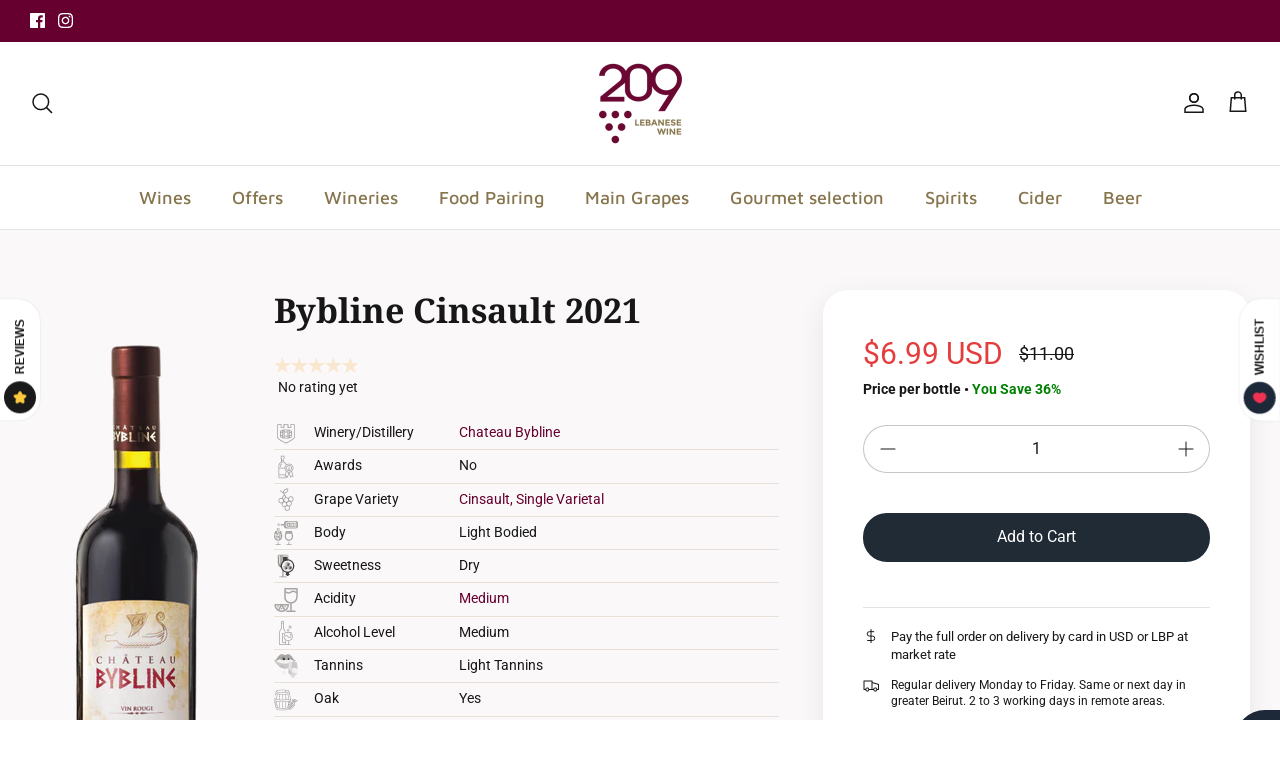

--- FILE ---
content_type: text/html; charset=utf-8
request_url: https://www.209lebanesewine.com/products/bybline-cinsault
body_size: 72359
content:
<!DOCTYPE html><html lang="en" dir="ltr">
<head>
  <!-- Symmetry 6.0.0 -->

  <title>
    Bybline Cinsault &ndash; 209 Lebanese Wine
  </title>

  <meta charset="utf-8" />
<meta name="viewport" content="width=device-width,initial-scale=1.0" />
<meta http-equiv="X-UA-Compatible" content="IE=edge">

<link rel="preconnect" href="https://cdn.shopify.com" crossorigin>
<link rel="preconnect" href="https://fonts.shopify.com" crossorigin>
<link rel="preconnect" href="https://monorail-edge.shopifysvc.com"><link rel="preload" as="font" href="//www.209lebanesewine.com/cdn/fonts/roboto/roboto_n4.2019d890f07b1852f56ce63ba45b2db45d852cba.woff2" type="font/woff2" crossorigin><link rel="preload" as="font" href="//www.209lebanesewine.com/cdn/fonts/maven_pro/mavenpro_n5.ce007c5b78ce56cdb6d8a7dfd4b878f24918d849.woff2" type="font/woff2" crossorigin><link rel="preload" as="font" href="//www.209lebanesewine.com/cdn/fonts/noto_serif/notoserif_n7.d275fb7cbb6b6809702719ab47b39e5200c4f530.woff2" type="font/woff2" crossorigin><link rel="preload" as="font" href="//www.209lebanesewine.com/cdn/fonts/roboto/roboto_n4.2019d890f07b1852f56ce63ba45b2db45d852cba.woff2" type="font/woff2" crossorigin><link rel="preload" href="//www.209lebanesewine.com/cdn/shop/t/34/assets/vendor.min.js?v=11589511144441591071693569239" as="script">
<link rel="preload" href="//www.209lebanesewine.com/cdn/shop/t/34/assets/theme.js?v=72457885360175764921693569239" as="script"><link rel="canonical" href="https://www.209lebanesewine.com/products/bybline-cinsault" /><link rel="icon" href="//www.209lebanesewine.com/cdn/shop/files/209-logo-071919.png?crop=center&height=48&v=1613168024&width=48" type="image/png"><meta name="description" content="Bybline Cinsault  is a deep and generous Cinsault full of life. Bright, expressive and fruity on the nose. The palate has elegant and lovely layers of fresh fruits, exotic spices and wood aromas that marry together with delicate finesse and freshness.">
<style>
    @font-face {
  font-family: Roboto;
  font-weight: 400;
  font-style: normal;
  font-display: fallback;
  src: url("//www.209lebanesewine.com/cdn/fonts/roboto/roboto_n4.2019d890f07b1852f56ce63ba45b2db45d852cba.woff2") format("woff2"),
       url("//www.209lebanesewine.com/cdn/fonts/roboto/roboto_n4.238690e0007583582327135619c5f7971652fa9d.woff") format("woff");
}

    @font-face {
  font-family: Roboto;
  font-weight: 700;
  font-style: normal;
  font-display: fallback;
  src: url("//www.209lebanesewine.com/cdn/fonts/roboto/roboto_n7.f38007a10afbbde8976c4056bfe890710d51dec2.woff2") format("woff2"),
       url("//www.209lebanesewine.com/cdn/fonts/roboto/roboto_n7.94bfdd3e80c7be00e128703d245c207769d763f9.woff") format("woff");
}

    @font-face {
  font-family: Roboto;
  font-weight: 500;
  font-style: normal;
  font-display: fallback;
  src: url("//www.209lebanesewine.com/cdn/fonts/roboto/roboto_n5.250d51708d76acbac296b0e21ede8f81de4e37aa.woff2") format("woff2"),
       url("//www.209lebanesewine.com/cdn/fonts/roboto/roboto_n5.535e8c56f4cbbdea416167af50ab0ff1360a3949.woff") format("woff");
}

    @font-face {
  font-family: Roboto;
  font-weight: 400;
  font-style: italic;
  font-display: fallback;
  src: url("//www.209lebanesewine.com/cdn/fonts/roboto/roboto_i4.57ce898ccda22ee84f49e6b57ae302250655e2d4.woff2") format("woff2"),
       url("//www.209lebanesewine.com/cdn/fonts/roboto/roboto_i4.b21f3bd061cbcb83b824ae8c7671a82587b264bf.woff") format("woff");
}

    @font-face {
  font-family: Roboto;
  font-weight: 700;
  font-style: italic;
  font-display: fallback;
  src: url("//www.209lebanesewine.com/cdn/fonts/roboto/roboto_i7.7ccaf9410746f2c53340607c42c43f90a9005937.woff2") format("woff2"),
       url("//www.209lebanesewine.com/cdn/fonts/roboto/roboto_i7.49ec21cdd7148292bffea74c62c0df6e93551516.woff") format("woff");
}

    @font-face {
  font-family: "Noto Serif";
  font-weight: 700;
  font-style: normal;
  font-display: fallback;
  src: url("//www.209lebanesewine.com/cdn/fonts/noto_serif/notoserif_n7.d275fb7cbb6b6809702719ab47b39e5200c4f530.woff2") format("woff2"),
       url("//www.209lebanesewine.com/cdn/fonts/noto_serif/notoserif_n7.0386ee49bd94b3b26da3580808c2d97c2a1d2d82.woff") format("woff");
}

    @font-face {
  font-family: Roboto;
  font-weight: 400;
  font-style: normal;
  font-display: fallback;
  src: url("//www.209lebanesewine.com/cdn/fonts/roboto/roboto_n4.2019d890f07b1852f56ce63ba45b2db45d852cba.woff2") format("woff2"),
       url("//www.209lebanesewine.com/cdn/fonts/roboto/roboto_n4.238690e0007583582327135619c5f7971652fa9d.woff") format("woff");
}

    @font-face {
  font-family: "Maven Pro";
  font-weight: 500;
  font-style: normal;
  font-display: fallback;
  src: url("//www.209lebanesewine.com/cdn/fonts/maven_pro/mavenpro_n5.ce007c5b78ce56cdb6d8a7dfd4b878f24918d849.woff2") format("woff2"),
       url("//www.209lebanesewine.com/cdn/fonts/maven_pro/mavenpro_n5.78e546abb11d6cec06c98294cd91a76466b42d41.woff") format("woff");
}

    @font-face {
  font-family: "Maven Pro";
  font-weight: 600;
  font-style: normal;
  font-display: fallback;
  src: url("//www.209lebanesewine.com/cdn/fonts/maven_pro/mavenpro_n6.05e6df69bb75d015ee18df5f5798f1259a61f1c5.woff2") format("woff2"),
       url("//www.209lebanesewine.com/cdn/fonts/maven_pro/mavenpro_n6.2a247e47cebb2168b097c70ce14ff7d72107293f.woff") format("woff");
}

  </style>

  <meta property="og:site_name" content="209 Lebanese Wine">
<meta property="og:url" content="https://www.209lebanesewine.com/products/bybline-cinsault">
<meta property="og:title" content="Bybline Cinsault">
<meta property="og:type" content="product">
<meta property="og:description" content="Bybline Cinsault  is a deep and generous Cinsault full of life. Bright, expressive and fruity on the nose. The palate has elegant and lovely layers of fresh fruits, exotic spices and wood aromas that marry together with delicate finesse and freshness."><meta property="og:image" content="http://www.209lebanesewine.com/cdn/shop/products/bybline-cinsault_1200x1200.png?v=1691568540">
  <meta property="og:image:secure_url" content="https://www.209lebanesewine.com/cdn/shop/products/bybline-cinsault_1200x1200.png?v=1691568540">
  <meta property="og:image:width" content="400">
  <meta property="og:image:height" content="1200"><meta property="og:price:amount" content="6.99">
  <meta property="og:price:currency" content="USD"><meta name="twitter:card" content="summary_large_image">
<meta name="twitter:title" content="Bybline Cinsault">
<meta name="twitter:description" content="Bybline Cinsault  is a deep and generous Cinsault full of life. Bright, expressive and fruity on the nose. The palate has elegant and lovely layers of fresh fruits, exotic spices and wood aromas that marry together with delicate finesse and freshness.">


  <link href="//www.209lebanesewine.com/cdn/shop/t/34/assets/styles.css?v=128553935751108666751759333027" rel="stylesheet" type="text/css" media="all" />
<link href="//www.209lebanesewine.com/cdn/shop/t/34/assets/custom.css?v=154461161546104924701693834697" rel="stylesheet" type="text/css" media="all" />
<script>
    window.theme = window.theme || {};
    theme.money_format_with_product_code_preference = "${{amount}} USD";
    theme.money_format_with_cart_code_preference = "${{amount}} USD";
    theme.money_format = "${{amount}}";
    theme.strings = {
      previous: "Previous",
      next: "Next",
      addressError: "Error looking up that address",
      addressNoResults: "No results for that address",
      addressQueryLimit: "You have exceeded the Google API usage limit. Consider upgrading to a \u003ca href=\"https:\/\/developers.google.com\/maps\/premium\/usage-limits\"\u003ePremium Plan\u003c\/a\u003e.",
      authError: "There was a problem authenticating your Google Maps API Key.",
      icon_labels_left: "Left",
      icon_labels_right: "Right",
      icon_labels_down: "Down",
      icon_labels_close: "Close",
      icon_labels_plus: "Plus",
      imageSlider: "Image slider",
      cart_terms_confirmation: "You must agree to the terms and conditions before continuing.",
      cart_general_quantity_too_high: "You can only have [QUANTITY] in your cart",
      products_listing_from: "From",
      layout_live_search_see_all: "See all results",
      products_product_add_to_cart: "Add to Cart",
      products_variant_no_stock: "Sold out",
      products_variant_non_existent: "Unavailable",
      products_product_pick_a: "Pick a",
      general_navigation_menu_toggle_aria_label: "Toggle menu",
      general_accessibility_labels_close: "Close",
      products_product_added_to_cart: "Added to cart",
      general_quick_search_pages: "Pages",
      general_quick_search_no_results: "Sorry, we couldn\u0026#39;t find any results",
      collections_general_see_all_subcollections: "See all..."
    };
    theme.routes = {
      cart_url: '/cart',
      cart_add_url: '/cart/add.js',
      cart_update_url: '/cart/update.js',
      predictive_search_url: '/search/suggest'
    };
    theme.settings = {
      cart_type: "drawer",
      after_add_to_cart: "notification",
      quickbuy_style: "quick-action",
      avoid_orphans: true
    };
    document.documentElement.classList.add('js');
  </script>

  <script src="//www.209lebanesewine.com/cdn/shop/t/34/assets/vendor.min.js?v=11589511144441591071693569239" defer="defer"></script>
  <script src="//www.209lebanesewine.com/cdn/shop/t/34/assets/theme.js?v=72457885360175764921693569239" defer="defer"></script>

  <script>
  const boostSDAssetFileURL = "\/\/www.209lebanesewine.com\/cdn\/shop\/t\/34\/assets\/boost_sd_assets_file_url.gif?v=10134";
  window.boostSDAssetFileURL = boostSDAssetFileURL;

  if (window.boostSDAppConfig) {
    window.boostSDAppConfig.generalSettings.custom_js_asset_url = "//www.209lebanesewine.com/cdn/shop/t/34/assets/boost-sd-custom.js?v=160962118398746674481693569239";
    window.boostSDAppConfig.generalSettings.custom_css_asset_url = "//www.209lebanesewine.com/cdn/shop/t/34/assets/boost-sd-custom.css?v=72809539502277619291693569239";
  }

  
</script>

    <script>window.performance && window.performance.mark && window.performance.mark('shopify.content_for_header.start');</script><meta name="google-site-verification" content="MGg-e5ayAMb3zqgZXiCv5kdE2yuiltfN7D6oa9D5gvc">
<meta id="shopify-digital-wallet" name="shopify-digital-wallet" content="/9702132/digital_wallets/dialog">
<link rel="alternate" type="application/json+oembed" href="https://www.209lebanesewine.com/products/bybline-cinsault.oembed">
<script async="async" src="/checkouts/internal/preloads.js?locale=en-US"></script>
<script id="shopify-features" type="application/json">{"accessToken":"6dbef7e86e88abf9cd5abd859d6a38a9","betas":["rich-media-storefront-analytics"],"domain":"www.209lebanesewine.com","predictiveSearch":true,"shopId":9702132,"locale":"en"}</script>
<script>var Shopify = Shopify || {};
Shopify.shop = "p209.myshopify.com";
Shopify.locale = "en";
Shopify.currency = {"active":"USD","rate":"1.0"};
Shopify.country = "US";
Shopify.theme = {"name":"209 - SEP 01, 2023","id":137343566044,"schema_name":"Symmetry","schema_version":"6.0.0","theme_store_id":568,"role":"main"};
Shopify.theme.handle = "null";
Shopify.theme.style = {"id":null,"handle":null};
Shopify.cdnHost = "www.209lebanesewine.com/cdn";
Shopify.routes = Shopify.routes || {};
Shopify.routes.root = "/";</script>
<script type="module">!function(o){(o.Shopify=o.Shopify||{}).modules=!0}(window);</script>
<script>!function(o){function n(){var o=[];function n(){o.push(Array.prototype.slice.apply(arguments))}return n.q=o,n}var t=o.Shopify=o.Shopify||{};t.loadFeatures=n(),t.autoloadFeatures=n()}(window);</script>
<script id="shop-js-analytics" type="application/json">{"pageType":"product"}</script>
<script defer="defer" async type="module" src="//www.209lebanesewine.com/cdn/shopifycloud/shop-js/modules/v2/client.init-shop-cart-sync_BT-GjEfc.en.esm.js"></script>
<script defer="defer" async type="module" src="//www.209lebanesewine.com/cdn/shopifycloud/shop-js/modules/v2/chunk.common_D58fp_Oc.esm.js"></script>
<script defer="defer" async type="module" src="//www.209lebanesewine.com/cdn/shopifycloud/shop-js/modules/v2/chunk.modal_xMitdFEc.esm.js"></script>
<script type="module">
  await import("//www.209lebanesewine.com/cdn/shopifycloud/shop-js/modules/v2/client.init-shop-cart-sync_BT-GjEfc.en.esm.js");
await import("//www.209lebanesewine.com/cdn/shopifycloud/shop-js/modules/v2/chunk.common_D58fp_Oc.esm.js");
await import("//www.209lebanesewine.com/cdn/shopifycloud/shop-js/modules/v2/chunk.modal_xMitdFEc.esm.js");

  window.Shopify.SignInWithShop?.initShopCartSync?.({"fedCMEnabled":true,"windoidEnabled":true});

</script>
<script>(function() {
  var isLoaded = false;
  function asyncLoad() {
    if (isLoaded) return;
    isLoaded = true;
    var urls = ["https:\/\/omnisnippet1.com\/platforms\/shopify.js?source=scriptTag\u0026v=2025-05-15T12\u0026shop=p209.myshopify.com"];
    for (var i = 0; i < urls.length; i++) {
      var s = document.createElement('script');
      s.type = 'text/javascript';
      s.async = true;
      s.src = urls[i];
      var x = document.getElementsByTagName('script')[0];
      x.parentNode.insertBefore(s, x);
    }
  };
  if(window.attachEvent) {
    window.attachEvent('onload', asyncLoad);
  } else {
    window.addEventListener('load', asyncLoad, false);
  }
})();</script>
<script id="__st">var __st={"a":9702132,"offset":7200,"reqid":"f8afa461-b243-49e9-8959-d45db53c117f-1769104742","pageurl":"www.209lebanesewine.com\/products\/bybline-cinsault","u":"6a8067ee6a25","p":"product","rtyp":"product","rid":5591901307035};</script>
<script>window.ShopifyPaypalV4VisibilityTracking = true;</script>
<script id="captcha-bootstrap">!function(){'use strict';const t='contact',e='account',n='new_comment',o=[[t,t],['blogs',n],['comments',n],[t,'customer']],c=[[e,'customer_login'],[e,'guest_login'],[e,'recover_customer_password'],[e,'create_customer']],r=t=>t.map((([t,e])=>`form[action*='/${t}']:not([data-nocaptcha='true']) input[name='form_type'][value='${e}']`)).join(','),a=t=>()=>t?[...document.querySelectorAll(t)].map((t=>t.form)):[];function s(){const t=[...o],e=r(t);return a(e)}const i='password',u='form_key',d=['recaptcha-v3-token','g-recaptcha-response','h-captcha-response',i],f=()=>{try{return window.sessionStorage}catch{return}},m='__shopify_v',_=t=>t.elements[u];function p(t,e,n=!1){try{const o=window.sessionStorage,c=JSON.parse(o.getItem(e)),{data:r}=function(t){const{data:e,action:n}=t;return t[m]||n?{data:e,action:n}:{data:t,action:n}}(c);for(const[e,n]of Object.entries(r))t.elements[e]&&(t.elements[e].value=n);n&&o.removeItem(e)}catch(o){console.error('form repopulation failed',{error:o})}}const l='form_type',E='cptcha';function T(t){t.dataset[E]=!0}const w=window,h=w.document,L='Shopify',v='ce_forms',y='captcha';let A=!1;((t,e)=>{const n=(g='f06e6c50-85a8-45c8-87d0-21a2b65856fe',I='https://cdn.shopify.com/shopifycloud/storefront-forms-hcaptcha/ce_storefront_forms_captcha_hcaptcha.v1.5.2.iife.js',D={infoText:'Protected by hCaptcha',privacyText:'Privacy',termsText:'Terms'},(t,e,n)=>{const o=w[L][v],c=o.bindForm;if(c)return c(t,g,e,D).then(n);var r;o.q.push([[t,g,e,D],n]),r=I,A||(h.body.append(Object.assign(h.createElement('script'),{id:'captcha-provider',async:!0,src:r})),A=!0)});var g,I,D;w[L]=w[L]||{},w[L][v]=w[L][v]||{},w[L][v].q=[],w[L][y]=w[L][y]||{},w[L][y].protect=function(t,e){n(t,void 0,e),T(t)},Object.freeze(w[L][y]),function(t,e,n,w,h,L){const[v,y,A,g]=function(t,e,n){const i=e?o:[],u=t?c:[],d=[...i,...u],f=r(d),m=r(i),_=r(d.filter((([t,e])=>n.includes(e))));return[a(f),a(m),a(_),s()]}(w,h,L),I=t=>{const e=t.target;return e instanceof HTMLFormElement?e:e&&e.form},D=t=>v().includes(t);t.addEventListener('submit',(t=>{const e=I(t);if(!e)return;const n=D(e)&&!e.dataset.hcaptchaBound&&!e.dataset.recaptchaBound,o=_(e),c=g().includes(e)&&(!o||!o.value);(n||c)&&t.preventDefault(),c&&!n&&(function(t){try{if(!f())return;!function(t){const e=f();if(!e)return;const n=_(t);if(!n)return;const o=n.value;o&&e.removeItem(o)}(t);const e=Array.from(Array(32),(()=>Math.random().toString(36)[2])).join('');!function(t,e){_(t)||t.append(Object.assign(document.createElement('input'),{type:'hidden',name:u})),t.elements[u].value=e}(t,e),function(t,e){const n=f();if(!n)return;const o=[...t.querySelectorAll(`input[type='${i}']`)].map((({name:t})=>t)),c=[...d,...o],r={};for(const[a,s]of new FormData(t).entries())c.includes(a)||(r[a]=s);n.setItem(e,JSON.stringify({[m]:1,action:t.action,data:r}))}(t,e)}catch(e){console.error('failed to persist form',e)}}(e),e.submit())}));const S=(t,e)=>{t&&!t.dataset[E]&&(n(t,e.some((e=>e===t))),T(t))};for(const o of['focusin','change'])t.addEventListener(o,(t=>{const e=I(t);D(e)&&S(e,y())}));const B=e.get('form_key'),M=e.get(l),P=B&&M;t.addEventListener('DOMContentLoaded',(()=>{const t=y();if(P)for(const e of t)e.elements[l].value===M&&p(e,B);[...new Set([...A(),...v().filter((t=>'true'===t.dataset.shopifyCaptcha))])].forEach((e=>S(e,t)))}))}(h,new URLSearchParams(w.location.search),n,t,e,['guest_login'])})(!0,!0)}();</script>
<script integrity="sha256-4kQ18oKyAcykRKYeNunJcIwy7WH5gtpwJnB7kiuLZ1E=" data-source-attribution="shopify.loadfeatures" defer="defer" src="//www.209lebanesewine.com/cdn/shopifycloud/storefront/assets/storefront/load_feature-a0a9edcb.js" crossorigin="anonymous"></script>
<script data-source-attribution="shopify.dynamic_checkout.dynamic.init">var Shopify=Shopify||{};Shopify.PaymentButton=Shopify.PaymentButton||{isStorefrontPortableWallets:!0,init:function(){window.Shopify.PaymentButton.init=function(){};var t=document.createElement("script");t.src="https://www.209lebanesewine.com/cdn/shopifycloud/portable-wallets/latest/portable-wallets.en.js",t.type="module",document.head.appendChild(t)}};
</script>
<script data-source-attribution="shopify.dynamic_checkout.buyer_consent">
  function portableWalletsHideBuyerConsent(e){var t=document.getElementById("shopify-buyer-consent"),n=document.getElementById("shopify-subscription-policy-button");t&&n&&(t.classList.add("hidden"),t.setAttribute("aria-hidden","true"),n.removeEventListener("click",e))}function portableWalletsShowBuyerConsent(e){var t=document.getElementById("shopify-buyer-consent"),n=document.getElementById("shopify-subscription-policy-button");t&&n&&(t.classList.remove("hidden"),t.removeAttribute("aria-hidden"),n.addEventListener("click",e))}window.Shopify?.PaymentButton&&(window.Shopify.PaymentButton.hideBuyerConsent=portableWalletsHideBuyerConsent,window.Shopify.PaymentButton.showBuyerConsent=portableWalletsShowBuyerConsent);
</script>
<script data-source-attribution="shopify.dynamic_checkout.cart.bootstrap">document.addEventListener("DOMContentLoaded",(function(){function t(){return document.querySelector("shopify-accelerated-checkout-cart, shopify-accelerated-checkout")}if(t())Shopify.PaymentButton.init();else{new MutationObserver((function(e,n){t()&&(Shopify.PaymentButton.init(),n.disconnect())})).observe(document.body,{childList:!0,subtree:!0})}}));
</script>
<link id="shopify-accelerated-checkout-styles" rel="stylesheet" media="screen" href="https://www.209lebanesewine.com/cdn/shopifycloud/portable-wallets/latest/accelerated-checkout-backwards-compat.css" crossorigin="anonymous">
<style id="shopify-accelerated-checkout-cart">
        #shopify-buyer-consent {
  margin-top: 1em;
  display: inline-block;
  width: 100%;
}

#shopify-buyer-consent.hidden {
  display: none;
}

#shopify-subscription-policy-button {
  background: none;
  border: none;
  padding: 0;
  text-decoration: underline;
  font-size: inherit;
  cursor: pointer;
}

#shopify-subscription-policy-button::before {
  box-shadow: none;
}

      </style>
<script id="sections-script" data-sections="product-recommendations" defer="defer" src="//www.209lebanesewine.com/cdn/shop/t/34/compiled_assets/scripts.js?v=10134"></script>
<script>window.performance && window.performance.mark && window.performance.mark('shopify.content_for_header.end');</script>
<link href="https://monorail-edge.shopifysvc.com" rel="dns-prefetch">
<script>(function(){if ("sendBeacon" in navigator && "performance" in window) {try {var session_token_from_headers = performance.getEntriesByType('navigation')[0].serverTiming.find(x => x.name == '_s').description;} catch {var session_token_from_headers = undefined;}var session_cookie_matches = document.cookie.match(/_shopify_s=([^;]*)/);var session_token_from_cookie = session_cookie_matches && session_cookie_matches.length === 2 ? session_cookie_matches[1] : "";var session_token = session_token_from_headers || session_token_from_cookie || "";function handle_abandonment_event(e) {var entries = performance.getEntries().filter(function(entry) {return /monorail-edge.shopifysvc.com/.test(entry.name);});if (!window.abandonment_tracked && entries.length === 0) {window.abandonment_tracked = true;var currentMs = Date.now();var navigation_start = performance.timing.navigationStart;var payload = {shop_id: 9702132,url: window.location.href,navigation_start,duration: currentMs - navigation_start,session_token,page_type: "product"};window.navigator.sendBeacon("https://monorail-edge.shopifysvc.com/v1/produce", JSON.stringify({schema_id: "online_store_buyer_site_abandonment/1.1",payload: payload,metadata: {event_created_at_ms: currentMs,event_sent_at_ms: currentMs}}));}}window.addEventListener('pagehide', handle_abandonment_event);}}());</script>
<script id="web-pixels-manager-setup">(function e(e,d,r,n,o){if(void 0===o&&(o={}),!Boolean(null===(a=null===(i=window.Shopify)||void 0===i?void 0:i.analytics)||void 0===a?void 0:a.replayQueue)){var i,a;window.Shopify=window.Shopify||{};var t=window.Shopify;t.analytics=t.analytics||{};var s=t.analytics;s.replayQueue=[],s.publish=function(e,d,r){return s.replayQueue.push([e,d,r]),!0};try{self.performance.mark("wpm:start")}catch(e){}var l=function(){var e={modern:/Edge?\/(1{2}[4-9]|1[2-9]\d|[2-9]\d{2}|\d{4,})\.\d+(\.\d+|)|Firefox\/(1{2}[4-9]|1[2-9]\d|[2-9]\d{2}|\d{4,})\.\d+(\.\d+|)|Chrom(ium|e)\/(9{2}|\d{3,})\.\d+(\.\d+|)|(Maci|X1{2}).+ Version\/(15\.\d+|(1[6-9]|[2-9]\d|\d{3,})\.\d+)([,.]\d+|)( \(\w+\)|)( Mobile\/\w+|) Safari\/|Chrome.+OPR\/(9{2}|\d{3,})\.\d+\.\d+|(CPU[ +]OS|iPhone[ +]OS|CPU[ +]iPhone|CPU IPhone OS|CPU iPad OS)[ +]+(15[._]\d+|(1[6-9]|[2-9]\d|\d{3,})[._]\d+)([._]\d+|)|Android:?[ /-](13[3-9]|1[4-9]\d|[2-9]\d{2}|\d{4,})(\.\d+|)(\.\d+|)|Android.+Firefox\/(13[5-9]|1[4-9]\d|[2-9]\d{2}|\d{4,})\.\d+(\.\d+|)|Android.+Chrom(ium|e)\/(13[3-9]|1[4-9]\d|[2-9]\d{2}|\d{4,})\.\d+(\.\d+|)|SamsungBrowser\/([2-9]\d|\d{3,})\.\d+/,legacy:/Edge?\/(1[6-9]|[2-9]\d|\d{3,})\.\d+(\.\d+|)|Firefox\/(5[4-9]|[6-9]\d|\d{3,})\.\d+(\.\d+|)|Chrom(ium|e)\/(5[1-9]|[6-9]\d|\d{3,})\.\d+(\.\d+|)([\d.]+$|.*Safari\/(?![\d.]+ Edge\/[\d.]+$))|(Maci|X1{2}).+ Version\/(10\.\d+|(1[1-9]|[2-9]\d|\d{3,})\.\d+)([,.]\d+|)( \(\w+\)|)( Mobile\/\w+|) Safari\/|Chrome.+OPR\/(3[89]|[4-9]\d|\d{3,})\.\d+\.\d+|(CPU[ +]OS|iPhone[ +]OS|CPU[ +]iPhone|CPU IPhone OS|CPU iPad OS)[ +]+(10[._]\d+|(1[1-9]|[2-9]\d|\d{3,})[._]\d+)([._]\d+|)|Android:?[ /-](13[3-9]|1[4-9]\d|[2-9]\d{2}|\d{4,})(\.\d+|)(\.\d+|)|Mobile Safari.+OPR\/([89]\d|\d{3,})\.\d+\.\d+|Android.+Firefox\/(13[5-9]|1[4-9]\d|[2-9]\d{2}|\d{4,})\.\d+(\.\d+|)|Android.+Chrom(ium|e)\/(13[3-9]|1[4-9]\d|[2-9]\d{2}|\d{4,})\.\d+(\.\d+|)|Android.+(UC? ?Browser|UCWEB|U3)[ /]?(15\.([5-9]|\d{2,})|(1[6-9]|[2-9]\d|\d{3,})\.\d+)\.\d+|SamsungBrowser\/(5\.\d+|([6-9]|\d{2,})\.\d+)|Android.+MQ{2}Browser\/(14(\.(9|\d{2,})|)|(1[5-9]|[2-9]\d|\d{3,})(\.\d+|))(\.\d+|)|K[Aa][Ii]OS\/(3\.\d+|([4-9]|\d{2,})\.\d+)(\.\d+|)/},d=e.modern,r=e.legacy,n=navigator.userAgent;return n.match(d)?"modern":n.match(r)?"legacy":"unknown"}(),u="modern"===l?"modern":"legacy",c=(null!=n?n:{modern:"",legacy:""})[u],f=function(e){return[e.baseUrl,"/wpm","/b",e.hashVersion,"modern"===e.buildTarget?"m":"l",".js"].join("")}({baseUrl:d,hashVersion:r,buildTarget:u}),m=function(e){var d=e.version,r=e.bundleTarget,n=e.surface,o=e.pageUrl,i=e.monorailEndpoint;return{emit:function(e){var a=e.status,t=e.errorMsg,s=(new Date).getTime(),l=JSON.stringify({metadata:{event_sent_at_ms:s},events:[{schema_id:"web_pixels_manager_load/3.1",payload:{version:d,bundle_target:r,page_url:o,status:a,surface:n,error_msg:t},metadata:{event_created_at_ms:s}}]});if(!i)return console&&console.warn&&console.warn("[Web Pixels Manager] No Monorail endpoint provided, skipping logging."),!1;try{return self.navigator.sendBeacon.bind(self.navigator)(i,l)}catch(e){}var u=new XMLHttpRequest;try{return u.open("POST",i,!0),u.setRequestHeader("Content-Type","text/plain"),u.send(l),!0}catch(e){return console&&console.warn&&console.warn("[Web Pixels Manager] Got an unhandled error while logging to Monorail."),!1}}}}({version:r,bundleTarget:l,surface:e.surface,pageUrl:self.location.href,monorailEndpoint:e.monorailEndpoint});try{o.browserTarget=l,function(e){var d=e.src,r=e.async,n=void 0===r||r,o=e.onload,i=e.onerror,a=e.sri,t=e.scriptDataAttributes,s=void 0===t?{}:t,l=document.createElement("script"),u=document.querySelector("head"),c=document.querySelector("body");if(l.async=n,l.src=d,a&&(l.integrity=a,l.crossOrigin="anonymous"),s)for(var f in s)if(Object.prototype.hasOwnProperty.call(s,f))try{l.dataset[f]=s[f]}catch(e){}if(o&&l.addEventListener("load",o),i&&l.addEventListener("error",i),u)u.appendChild(l);else{if(!c)throw new Error("Did not find a head or body element to append the script");c.appendChild(l)}}({src:f,async:!0,onload:function(){if(!function(){var e,d;return Boolean(null===(d=null===(e=window.Shopify)||void 0===e?void 0:e.analytics)||void 0===d?void 0:d.initialized)}()){var d=window.webPixelsManager.init(e)||void 0;if(d){var r=window.Shopify.analytics;r.replayQueue.forEach((function(e){var r=e[0],n=e[1],o=e[2];d.publishCustomEvent(r,n,o)})),r.replayQueue=[],r.publish=d.publishCustomEvent,r.visitor=d.visitor,r.initialized=!0}}},onerror:function(){return m.emit({status:"failed",errorMsg:"".concat(f," has failed to load")})},sri:function(e){var d=/^sha384-[A-Za-z0-9+/=]+$/;return"string"==typeof e&&d.test(e)}(c)?c:"",scriptDataAttributes:o}),m.emit({status:"loading"})}catch(e){m.emit({status:"failed",errorMsg:(null==e?void 0:e.message)||"Unknown error"})}}})({shopId: 9702132,storefrontBaseUrl: "https://www.209lebanesewine.com",extensionsBaseUrl: "https://extensions.shopifycdn.com/cdn/shopifycloud/web-pixels-manager",monorailEndpoint: "https://monorail-edge.shopifysvc.com/unstable/produce_batch",surface: "storefront-renderer",enabledBetaFlags: ["2dca8a86"],webPixelsConfigList: [{"id":"510853340","configuration":"{\"config\":\"{\\\"pixel_id\\\":\\\"G-TVZ9FJF227\\\",\\\"gtag_events\\\":[{\\\"type\\\":\\\"begin_checkout\\\",\\\"action_label\\\":\\\"G-TVZ9FJF227\\\"},{\\\"type\\\":\\\"search\\\",\\\"action_label\\\":\\\"G-TVZ9FJF227\\\"},{\\\"type\\\":\\\"view_item\\\",\\\"action_label\\\":[\\\"G-TVZ9FJF227\\\",\\\"MC-9SJSSPMGGJ\\\"]},{\\\"type\\\":\\\"purchase\\\",\\\"action_label\\\":[\\\"G-TVZ9FJF227\\\",\\\"MC-9SJSSPMGGJ\\\"]},{\\\"type\\\":\\\"page_view\\\",\\\"action_label\\\":[\\\"G-TVZ9FJF227\\\",\\\"MC-9SJSSPMGGJ\\\"]},{\\\"type\\\":\\\"add_payment_info\\\",\\\"action_label\\\":\\\"G-TVZ9FJF227\\\"},{\\\"type\\\":\\\"add_to_cart\\\",\\\"action_label\\\":\\\"G-TVZ9FJF227\\\"}],\\\"enable_monitoring_mode\\\":false}\"}","eventPayloadVersion":"v1","runtimeContext":"OPEN","scriptVersion":"b2a88bafab3e21179ed38636efcd8a93","type":"APP","apiClientId":1780363,"privacyPurposes":[],"dataSharingAdjustments":{"protectedCustomerApprovalScopes":["read_customer_address","read_customer_email","read_customer_name","read_customer_personal_data","read_customer_phone"]}},{"id":"307232988","configuration":"{\"apiURL\":\"https:\/\/api.omnisend.com\",\"appURL\":\"https:\/\/app.omnisend.com\",\"brandID\":\"5cd5ada28653ed3e50c95c7b\",\"trackingURL\":\"https:\/\/wt.omnisendlink.com\"}","eventPayloadVersion":"v1","runtimeContext":"STRICT","scriptVersion":"aa9feb15e63a302383aa48b053211bbb","type":"APP","apiClientId":186001,"privacyPurposes":["ANALYTICS","MARKETING","SALE_OF_DATA"],"dataSharingAdjustments":{"protectedCustomerApprovalScopes":["read_customer_address","read_customer_email","read_customer_name","read_customer_personal_data","read_customer_phone"]}},{"id":"202014940","configuration":"{\"pixel_id\":\"552027035133170\",\"pixel_type\":\"facebook_pixel\",\"metaapp_system_user_token\":\"-\"}","eventPayloadVersion":"v1","runtimeContext":"OPEN","scriptVersion":"ca16bc87fe92b6042fbaa3acc2fbdaa6","type":"APP","apiClientId":2329312,"privacyPurposes":["ANALYTICS","MARKETING","SALE_OF_DATA"],"dataSharingAdjustments":{"protectedCustomerApprovalScopes":["read_customer_address","read_customer_email","read_customer_name","read_customer_personal_data","read_customer_phone"]}},{"id":"30802140","configuration":"{\"myshopifyDomain\":\"p209.myshopify.com\"}","eventPayloadVersion":"v1","runtimeContext":"STRICT","scriptVersion":"23b97d18e2aa74363140dc29c9284e87","type":"APP","apiClientId":2775569,"privacyPurposes":["ANALYTICS","MARKETING","SALE_OF_DATA"],"dataSharingAdjustments":{"protectedCustomerApprovalScopes":["read_customer_address","read_customer_email","read_customer_name","read_customer_phone","read_customer_personal_data"]}},{"id":"shopify-app-pixel","configuration":"{}","eventPayloadVersion":"v1","runtimeContext":"STRICT","scriptVersion":"0450","apiClientId":"shopify-pixel","type":"APP","privacyPurposes":["ANALYTICS","MARKETING"]},{"id":"shopify-custom-pixel","eventPayloadVersion":"v1","runtimeContext":"LAX","scriptVersion":"0450","apiClientId":"shopify-pixel","type":"CUSTOM","privacyPurposes":["ANALYTICS","MARKETING"]}],isMerchantRequest: false,initData: {"shop":{"name":"209 Lebanese Wine","paymentSettings":{"currencyCode":"USD"},"myshopifyDomain":"p209.myshopify.com","countryCode":"LB","storefrontUrl":"https:\/\/www.209lebanesewine.com"},"customer":null,"cart":null,"checkout":null,"productVariants":[{"price":{"amount":6.99,"currencyCode":"USD"},"product":{"title":"Bybline Cinsault 2021","vendor":"Chateau Bybline","id":"5591901307035","untranslatedTitle":"Bybline Cinsault 2021","url":"\/products\/bybline-cinsault","type":"Light Red Wine"},"id":"35887873228955","image":{"src":"\/\/www.209lebanesewine.com\/cdn\/shop\/products\/bybline-cinsault.png?v=1691568540"},"sku":"BIN006","title":"Default Title","untranslatedTitle":"Default Title"}],"purchasingCompany":null},},"https://www.209lebanesewine.com/cdn","fcfee988w5aeb613cpc8e4bc33m6693e112",{"modern":"","legacy":""},{"shopId":"9702132","storefrontBaseUrl":"https:\/\/www.209lebanesewine.com","extensionBaseUrl":"https:\/\/extensions.shopifycdn.com\/cdn\/shopifycloud\/web-pixels-manager","surface":"storefront-renderer","enabledBetaFlags":"[\"2dca8a86\"]","isMerchantRequest":"false","hashVersion":"fcfee988w5aeb613cpc8e4bc33m6693e112","publish":"custom","events":"[[\"page_viewed\",{}],[\"product_viewed\",{\"productVariant\":{\"price\":{\"amount\":6.99,\"currencyCode\":\"USD\"},\"product\":{\"title\":\"Bybline Cinsault 2021\",\"vendor\":\"Chateau Bybline\",\"id\":\"5591901307035\",\"untranslatedTitle\":\"Bybline Cinsault 2021\",\"url\":\"\/products\/bybline-cinsault\",\"type\":\"Light Red Wine\"},\"id\":\"35887873228955\",\"image\":{\"src\":\"\/\/www.209lebanesewine.com\/cdn\/shop\/products\/bybline-cinsault.png?v=1691568540\"},\"sku\":\"BIN006\",\"title\":\"Default Title\",\"untranslatedTitle\":\"Default Title\"}}]]"});</script><script>
  window.ShopifyAnalytics = window.ShopifyAnalytics || {};
  window.ShopifyAnalytics.meta = window.ShopifyAnalytics.meta || {};
  window.ShopifyAnalytics.meta.currency = 'USD';
  var meta = {"product":{"id":5591901307035,"gid":"gid:\/\/shopify\/Product\/5591901307035","vendor":"Chateau Bybline","type":"Light Red Wine","handle":"bybline-cinsault","variants":[{"id":35887873228955,"price":699,"name":"Bybline Cinsault 2021","public_title":null,"sku":"BIN006"}],"remote":false},"page":{"pageType":"product","resourceType":"product","resourceId":5591901307035,"requestId":"f8afa461-b243-49e9-8959-d45db53c117f-1769104742"}};
  for (var attr in meta) {
    window.ShopifyAnalytics.meta[attr] = meta[attr];
  }
</script>
<script class="analytics">
  (function () {
    var customDocumentWrite = function(content) {
      var jquery = null;

      if (window.jQuery) {
        jquery = window.jQuery;
      } else if (window.Checkout && window.Checkout.$) {
        jquery = window.Checkout.$;
      }

      if (jquery) {
        jquery('body').append(content);
      }
    };

    var hasLoggedConversion = function(token) {
      if (token) {
        return document.cookie.indexOf('loggedConversion=' + token) !== -1;
      }
      return false;
    }

    var setCookieIfConversion = function(token) {
      if (token) {
        var twoMonthsFromNow = new Date(Date.now());
        twoMonthsFromNow.setMonth(twoMonthsFromNow.getMonth() + 2);

        document.cookie = 'loggedConversion=' + token + '; expires=' + twoMonthsFromNow;
      }
    }

    var trekkie = window.ShopifyAnalytics.lib = window.trekkie = window.trekkie || [];
    if (trekkie.integrations) {
      return;
    }
    trekkie.methods = [
      'identify',
      'page',
      'ready',
      'track',
      'trackForm',
      'trackLink'
    ];
    trekkie.factory = function(method) {
      return function() {
        var args = Array.prototype.slice.call(arguments);
        args.unshift(method);
        trekkie.push(args);
        return trekkie;
      };
    };
    for (var i = 0; i < trekkie.methods.length; i++) {
      var key = trekkie.methods[i];
      trekkie[key] = trekkie.factory(key);
    }
    trekkie.load = function(config) {
      trekkie.config = config || {};
      trekkie.config.initialDocumentCookie = document.cookie;
      var first = document.getElementsByTagName('script')[0];
      var script = document.createElement('script');
      script.type = 'text/javascript';
      script.onerror = function(e) {
        var scriptFallback = document.createElement('script');
        scriptFallback.type = 'text/javascript';
        scriptFallback.onerror = function(error) {
                var Monorail = {
      produce: function produce(monorailDomain, schemaId, payload) {
        var currentMs = new Date().getTime();
        var event = {
          schema_id: schemaId,
          payload: payload,
          metadata: {
            event_created_at_ms: currentMs,
            event_sent_at_ms: currentMs
          }
        };
        return Monorail.sendRequest("https://" + monorailDomain + "/v1/produce", JSON.stringify(event));
      },
      sendRequest: function sendRequest(endpointUrl, payload) {
        // Try the sendBeacon API
        if (window && window.navigator && typeof window.navigator.sendBeacon === 'function' && typeof window.Blob === 'function' && !Monorail.isIos12()) {
          var blobData = new window.Blob([payload], {
            type: 'text/plain'
          });

          if (window.navigator.sendBeacon(endpointUrl, blobData)) {
            return true;
          } // sendBeacon was not successful

        } // XHR beacon

        var xhr = new XMLHttpRequest();

        try {
          xhr.open('POST', endpointUrl);
          xhr.setRequestHeader('Content-Type', 'text/plain');
          xhr.send(payload);
        } catch (e) {
          console.log(e);
        }

        return false;
      },
      isIos12: function isIos12() {
        return window.navigator.userAgent.lastIndexOf('iPhone; CPU iPhone OS 12_') !== -1 || window.navigator.userAgent.lastIndexOf('iPad; CPU OS 12_') !== -1;
      }
    };
    Monorail.produce('monorail-edge.shopifysvc.com',
      'trekkie_storefront_load_errors/1.1',
      {shop_id: 9702132,
      theme_id: 137343566044,
      app_name: "storefront",
      context_url: window.location.href,
      source_url: "//www.209lebanesewine.com/cdn/s/trekkie.storefront.46a754ac07d08c656eb845cfbf513dd9a18d4ced.min.js"});

        };
        scriptFallback.async = true;
        scriptFallback.src = '//www.209lebanesewine.com/cdn/s/trekkie.storefront.46a754ac07d08c656eb845cfbf513dd9a18d4ced.min.js';
        first.parentNode.insertBefore(scriptFallback, first);
      };
      script.async = true;
      script.src = '//www.209lebanesewine.com/cdn/s/trekkie.storefront.46a754ac07d08c656eb845cfbf513dd9a18d4ced.min.js';
      first.parentNode.insertBefore(script, first);
    };
    trekkie.load(
      {"Trekkie":{"appName":"storefront","development":false,"defaultAttributes":{"shopId":9702132,"isMerchantRequest":null,"themeId":137343566044,"themeCityHash":"9235165266871105226","contentLanguage":"en","currency":"USD","eventMetadataId":"3c247261-6812-45c3-a82d-1cecc562f212"},"isServerSideCookieWritingEnabled":true,"monorailRegion":"shop_domain","enabledBetaFlags":["65f19447"]},"Session Attribution":{},"S2S":{"facebookCapiEnabled":true,"source":"trekkie-storefront-renderer","apiClientId":580111}}
    );

    var loaded = false;
    trekkie.ready(function() {
      if (loaded) return;
      loaded = true;

      window.ShopifyAnalytics.lib = window.trekkie;

      var originalDocumentWrite = document.write;
      document.write = customDocumentWrite;
      try { window.ShopifyAnalytics.merchantGoogleAnalytics.call(this); } catch(error) {};
      document.write = originalDocumentWrite;

      window.ShopifyAnalytics.lib.page(null,{"pageType":"product","resourceType":"product","resourceId":5591901307035,"requestId":"f8afa461-b243-49e9-8959-d45db53c117f-1769104742","shopifyEmitted":true});

      var match = window.location.pathname.match(/checkouts\/(.+)\/(thank_you|post_purchase)/)
      var token = match? match[1]: undefined;
      if (!hasLoggedConversion(token)) {
        setCookieIfConversion(token);
        window.ShopifyAnalytics.lib.track("Viewed Product",{"currency":"USD","variantId":35887873228955,"productId":5591901307035,"productGid":"gid:\/\/shopify\/Product\/5591901307035","name":"Bybline Cinsault 2021","price":"6.99","sku":"BIN006","brand":"Chateau Bybline","variant":null,"category":"Light Red Wine","nonInteraction":true,"remote":false},undefined,undefined,{"shopifyEmitted":true});
      window.ShopifyAnalytics.lib.track("monorail:\/\/trekkie_storefront_viewed_product\/1.1",{"currency":"USD","variantId":35887873228955,"productId":5591901307035,"productGid":"gid:\/\/shopify\/Product\/5591901307035","name":"Bybline Cinsault 2021","price":"6.99","sku":"BIN006","brand":"Chateau Bybline","variant":null,"category":"Light Red Wine","nonInteraction":true,"remote":false,"referer":"https:\/\/www.209lebanesewine.com\/products\/bybline-cinsault"});
      }
    });


        var eventsListenerScript = document.createElement('script');
        eventsListenerScript.async = true;
        eventsListenerScript.src = "//www.209lebanesewine.com/cdn/shopifycloud/storefront/assets/shop_events_listener-3da45d37.js";
        document.getElementsByTagName('head')[0].appendChild(eventsListenerScript);

})();</script>
  <script>
  if (!window.ga || (window.ga && typeof window.ga !== 'function')) {
    window.ga = function ga() {
      (window.ga.q = window.ga.q || []).push(arguments);
      if (window.Shopify && window.Shopify.analytics && typeof window.Shopify.analytics.publish === 'function') {
        window.Shopify.analytics.publish("ga_stub_called", {}, {sendTo: "google_osp_migration"});
      }
      console.error("Shopify's Google Analytics stub called with:", Array.from(arguments), "\nSee https://help.shopify.com/manual/promoting-marketing/pixels/pixel-migration#google for more information.");
    };
    if (window.Shopify && window.Shopify.analytics && typeof window.Shopify.analytics.publish === 'function') {
      window.Shopify.analytics.publish("ga_stub_initialized", {}, {sendTo: "google_osp_migration"});
    }
  }
</script>
<script
  defer
  src="https://www.209lebanesewine.com/cdn/shopifycloud/perf-kit/shopify-perf-kit-3.0.4.min.js"
  data-application="storefront-renderer"
  data-shop-id="9702132"
  data-render-region="gcp-us-central1"
  data-page-type="product"
  data-theme-instance-id="137343566044"
  data-theme-name="Symmetry"
  data-theme-version="6.0.0"
  data-monorail-region="shop_domain"
  data-resource-timing-sampling-rate="10"
  data-shs="true"
  data-shs-beacon="true"
  data-shs-export-with-fetch="true"
  data-shs-logs-sample-rate="1"
  data-shs-beacon-endpoint="https://www.209lebanesewine.com/api/collect"
></script>
</head>

<body class="template-product
" data-cc-animate-timeout="0"><script>
      if ('IntersectionObserver' in window) {
        document.body.classList.add("cc-animate-enabled");
      }
    </script><a class="skip-link visually-hidden" href="#content">Skip to content</a>

  <div id="shopify-section-cart-drawer" class="shopify-section section-cart-drawer"><div data-section-id="cart-drawer" data-section-type="cart-drawer" data-form-action="/cart" data-form-method="post">
  <div class="cart-drawer-modal cc-popup cc-popup--right" aria-hidden="true" data-freeze-scroll="true">
    <div class="cc-popup-background"></div>
    <div class="cc-popup-modal" role="dialog" aria-modal="true" aria-labelledby="CartDrawerModal-Title">
      <div class="cc-popup-container">
        <div class="cc-popup-content">
          <cart-form data-section-id="cart-drawer" class="cart-drawer" data-ajax-update="true">
            <div class="cart-drawer__content cart-drawer__content--hidden" data-merge-attributes="content-container">
              <div class="cart-drawer__content-upper">
                <header class="cart-drawer__header cart-drawer__content-item">
                  <div id="CartDrawerModal-Title" class="cart-drawer__title h4-style heading-font" data-merge="header-title">
                    Shopping cart
                    
                  </div>

                  <button type="button" class="cc-popup-close tap-target" aria-label="Close"><svg aria-hidden="true" focusable="false" role="presentation" class="icon feather-x" viewBox="0 0 24 24"><path d="M18 6L6 18M6 6l12 12"/></svg></button>
                </header><div class="cart-drawer__content-item">
                    <div class="cart-info-block cart-info-block--lmtb">
</div>
                  </div><div class="cart-item-list cart-drawer__content-item">
                  <div class="cart-item-list__body" data-merge-list="cart-items">
                    
                  </div>
                </div></div>

              <div data-merge="cross-sells" data-merge-cache="blank"></div>
            </div>

            <div class="cart-drawer__footer cart-drawer__footer--hidden" data-merge-attributes="footer-container"><div data-merge="footer">
                
              </div>

              

              <div class="checkout-buttons hidden" data-merge-attributes="checkout-buttons">
                
                  <a href="/checkout" class="button button--large button--wide">Check out</a>
                
              </div></div>

            <div
              class="cart-drawer__empty-content"
              data-merge-attributes="empty-container"
              >
              <button type="button" class="cc-popup-close tap-target" aria-label="Close"><svg aria-hidden="true" focusable="false" role="presentation" class="icon feather-x" viewBox="0 0 24 24"><path d="M18 6L6 18M6 6l12 12"/></svg></button>
              <div class="align-center"><div class="lightly-spaced-row"><span class="icon--large"><svg width="24px" height="24px" viewBox="0 0 24 24" aria-hidden="true">
  <g stroke="none" stroke-width="1" fill="none" fill-rule="evenodd">
    <polygon stroke="currentColor" stroke-width="1.5" points="2 9.25 22 9.25 18 21.25 6 21.25"></polygon>
    <line x1="12" y1="9" x2="12" y2="3" stroke="currentColor" stroke-width="1.5" stroke-linecap="square"></line>
  </g>
</svg></span></div><div class="majortitle h1-style">Your cart is empty</div><div class="button-row">
                    <a class="btn btn--primary button-row__button" href="/collections/all">Start shopping</a>
                  </div></div>
            </div>
          </cart-form>
        </div>
      </div>
    </div>
  </div>
</div>



</div>
  <div id="shopify-section-announcement-bar" class="shopify-section section-announcement-bar">

<div id="section-id-announcement-bar" class="announcement-bar announcement-bar--with-announcement" data-section-type="announcement-bar" data-cc-animate>
    <style data-shopify>
      #section-id-announcement-bar {
        --announcement-background: #66002e;
        --announcement-text: #ffffff;
        --link-underline: rgba(255, 255, 255, 0.6);
        --announcement-font-size: 14px;
      }
    </style>

    <div class="container container--no-max">
      <div class="announcement-bar__left desktop-only">
        


  <div class="social-links ">
    <ul class="social-links__list">
      
      
        <li><a aria-label="Facebook" class="facebook" target="_blank" rel="noopener" href="https://www.facebook.com/209LebaneseWine/"><svg width="48px" height="48px" viewBox="0 0 48 48" version="1.1" xmlns="http://www.w3.org/2000/svg" xmlns:xlink="http://www.w3.org/1999/xlink">
    <title>Facebook</title>
    <g stroke="none" stroke-width="1" fill="none" fill-rule="evenodd">
        <g transform="translate(-325.000000, -295.000000)" fill="currentColor">
            <path d="M350.638355,343 L327.649232,343 C326.185673,343 325,341.813592 325,340.350603 L325,297.649211 C325,296.18585 326.185859,295 327.649232,295 L370.350955,295 C371.813955,295 373,296.18585 373,297.649211 L373,340.350603 C373,341.813778 371.813769,343 370.350955,343 L358.119305,343 L358.119305,324.411755 L364.358521,324.411755 L365.292755,317.167586 L358.119305,317.167586 L358.119305,312.542641 C358.119305,310.445287 358.701712,309.01601 361.70929,309.01601 L365.545311,309.014333 L365.545311,302.535091 C364.881886,302.446808 362.604784,302.24957 359.955552,302.24957 C354.424834,302.24957 350.638355,305.625526 350.638355,311.825209 L350.638355,317.167586 L344.383122,317.167586 L344.383122,324.411755 L350.638355,324.411755 L350.638355,343 L350.638355,343 Z"></path>
        </g>
    </g>
</svg></a></li>
      
      
        <li><a aria-label="Instagram" class="instagram" target="_blank" rel="noopener" href="https://www.instagram.com/209lebanesewine/"><svg width="48px" height="48px" viewBox="0 0 48 48" version="1.1" xmlns="http://www.w3.org/2000/svg" xmlns:xlink="http://www.w3.org/1999/xlink">
    <title>Instagram</title>
    <defs></defs>
    <g stroke="none" stroke-width="1" fill="none" fill-rule="evenodd">
        <g transform="translate(-642.000000, -295.000000)" fill="currentColor">
            <path d="M666.000048,295 C659.481991,295 658.664686,295.027628 656.104831,295.144427 C653.550311,295.260939 651.805665,295.666687 650.279088,296.260017 C648.700876,296.873258 647.362454,297.693897 646.028128,299.028128 C644.693897,300.362454 643.873258,301.700876 643.260017,303.279088 C642.666687,304.805665 642.260939,306.550311 642.144427,309.104831 C642.027628,311.664686 642,312.481991 642,319.000048 C642,325.518009 642.027628,326.335314 642.144427,328.895169 C642.260939,331.449689 642.666687,333.194335 643.260017,334.720912 C643.873258,336.299124 644.693897,337.637546 646.028128,338.971872 C647.362454,340.306103 648.700876,341.126742 650.279088,341.740079 C651.805665,342.333313 653.550311,342.739061 656.104831,342.855573 C658.664686,342.972372 659.481991,343 666.000048,343 C672.518009,343 673.335314,342.972372 675.895169,342.855573 C678.449689,342.739061 680.194335,342.333313 681.720912,341.740079 C683.299124,341.126742 684.637546,340.306103 685.971872,338.971872 C687.306103,337.637546 688.126742,336.299124 688.740079,334.720912 C689.333313,333.194335 689.739061,331.449689 689.855573,328.895169 C689.972372,326.335314 690,325.518009 690,319.000048 C690,312.481991 689.972372,311.664686 689.855573,309.104831 C689.739061,306.550311 689.333313,304.805665 688.740079,303.279088 C688.126742,301.700876 687.306103,300.362454 685.971872,299.028128 C684.637546,297.693897 683.299124,296.873258 681.720912,296.260017 C680.194335,295.666687 678.449689,295.260939 675.895169,295.144427 C673.335314,295.027628 672.518009,295 666.000048,295 Z M666.000048,299.324317 C672.40826,299.324317 673.167356,299.348801 675.69806,299.464266 C678.038036,299.570966 679.308818,299.961946 680.154513,300.290621 C681.274771,300.725997 682.074262,301.246066 682.91405,302.08595 C683.753934,302.925738 684.274003,303.725229 684.709379,304.845487 C685.038054,305.691182 685.429034,306.961964 685.535734,309.30194 C685.651199,311.832644 685.675683,312.59174 685.675683,319.000048 C685.675683,325.40826 685.651199,326.167356 685.535734,328.69806 C685.429034,331.038036 685.038054,332.308818 684.709379,333.154513 C684.274003,334.274771 683.753934,335.074262 682.91405,335.91405 C682.074262,336.753934 681.274771,337.274003 680.154513,337.709379 C679.308818,338.038054 678.038036,338.429034 675.69806,338.535734 C673.167737,338.651199 672.408736,338.675683 666.000048,338.675683 C659.591264,338.675683 658.832358,338.651199 656.30194,338.535734 C653.961964,338.429034 652.691182,338.038054 651.845487,337.709379 C650.725229,337.274003 649.925738,336.753934 649.08595,335.91405 C648.246161,335.074262 647.725997,334.274771 647.290621,333.154513 C646.961946,332.308818 646.570966,331.038036 646.464266,328.69806 C646.348801,326.167356 646.324317,325.40826 646.324317,319.000048 C646.324317,312.59174 646.348801,311.832644 646.464266,309.30194 C646.570966,306.961964 646.961946,305.691182 647.290621,304.845487 C647.725997,303.725229 648.246066,302.925738 649.08595,302.08595 C649.925738,301.246066 650.725229,300.725997 651.845487,300.290621 C652.691182,299.961946 653.961964,299.570966 656.30194,299.464266 C658.832644,299.348801 659.59174,299.324317 666.000048,299.324317 Z M666.000048,306.675683 C659.193424,306.675683 653.675683,312.193424 653.675683,319.000048 C653.675683,325.806576 659.193424,331.324317 666.000048,331.324317 C672.806576,331.324317 678.324317,325.806576 678.324317,319.000048 C678.324317,312.193424 672.806576,306.675683 666.000048,306.675683 Z M666.000048,327 C661.581701,327 658,323.418299 658,319.000048 C658,314.581701 661.581701,311 666.000048,311 C670.418299,311 674,314.581701 674,319.000048 C674,323.418299 670.418299,327 666.000048,327 Z M681.691284,306.188768 C681.691284,307.779365 680.401829,309.068724 678.811232,309.068724 C677.22073,309.068724 675.931276,307.779365 675.931276,306.188768 C675.931276,304.598171 677.22073,303.308716 678.811232,303.308716 C680.401829,303.308716 681.691284,304.598171 681.691284,306.188768 Z"></path>
        </g>
    </g>
</svg></a></li>
      
      
      
      
      
      
      
      
      
      
      
      

      
    </ul>
  </div>


        
      </div>

      <div class="announcement-bar__middle"><div class="announcement-bar__announcements"><div class="announcement" >
                <div class="announcement__text"></div>
              </div></div>
          <div class="announcement-bar__announcement-controller">
            <button class="announcement-button announcement-button--previous notabutton" aria-label="Previous"><svg xmlns="http://www.w3.org/2000/svg" width="24" height="24" viewBox="0 0 24 24" fill="none" stroke="currentColor" stroke-width="1.5" stroke-linecap="round" stroke-linejoin="round" class="feather feather-chevron-left"><title>Left</title><polyline points="15 18 9 12 15 6"></polyline></svg></button><button class="announcement-button announcement-button--next notabutton" aria-label="Next"><svg xmlns="http://www.w3.org/2000/svg" width="24" height="24" viewBox="0 0 24 24" fill="none" stroke="currentColor" stroke-width="1.5" stroke-linecap="round" stroke-linejoin="round" class="feather feather-chevron-right"><title>Right</title><polyline points="9 18 15 12 9 6"></polyline></svg></button>
          </div></div>

      <div class="announcement-bar__right desktop-only">
        
        
          <div class="header-disclosures">
            <form method="post" action="/localization" id="localization_form_annbar" accept-charset="UTF-8" class="selectors-form" enctype="multipart/form-data"><input type="hidden" name="form_type" value="localization" /><input type="hidden" name="utf8" value="✓" /><input type="hidden" name="_method" value="put" /><input type="hidden" name="return_to" value="/products/bybline-cinsault" /></form>
          </div>
        
      </div>
    </div>
  </div>
</div>
  <div id="shopify-section-header" class="shopify-section section-header"><style data-shopify>
  .logo img {
    width: 95px;
  }
  .logo-area__middle--logo-image {
    max-width: 95px;
  }
  @media (max-width: 767.98px) {
    .logo img {
      width: 40px;
    }
  }.section-header {
    position: -webkit-sticky;
    position: sticky;
  }</style>
<div data-section-type="header" data-cc-animate>
  <div id="pageheader" class="pageheader pageheader--layout-underneath pageheader--sticky">
    <div class="logo-area container container--no-max">
      <div class="logo-area__left">
        <div class="logo-area__left__inner">
          <button class="button notabutton mobile-nav-toggle" aria-label="Toggle menu" aria-controls="main-nav"><svg xmlns="http://www.w3.org/2000/svg" width="24" height="24" viewBox="0 0 24 24" fill="none" stroke="currentColor" stroke-width="1.5" stroke-linecap="round" stroke-linejoin="round" class="feather feather-menu" aria-hidden="true"><line x1="3" y1="12" x2="21" y2="12"></line><line x1="3" y1="6" x2="21" y2="6"></line><line x1="3" y1="18" x2="21" y2="18"></line></svg></button>
          
            <a class="show-search-link" href="/search" aria-label="Search">
              <span class="show-search-link__icon"><svg width="24px" height="24px" viewBox="0 0 24 24" aria-hidden="true">
    <g transform="translate(3.000000, 3.000000)" stroke="currentColor" stroke-width="1.5" fill="none" fill-rule="evenodd">
        <circle cx="7.82352941" cy="7.82352941" r="7.82352941"></circle>
        <line x1="13.9705882" y1="13.9705882" x2="18.4411765" y2="18.4411765" stroke-linecap="square"></line>
    </g>
</svg></span>
              <span class="show-search-link__text visually-hidden">Search</span>
            </a>
          
          
        </div>
      </div>

      <div class="logo-area__middle logo-area__middle--logo-image">
        <div class="logo-area__middle__inner">
          <div class="logo"><a class="logo__link" href="/" title="209 Lebanese Wine"><img class="logo__image" src="//www.209lebanesewine.com/cdn/shop/files/209-logo-071919_190x.png?v=1613168024" alt="209 Lebanese Wine" itemprop="logo" width="200" height="175" /></a></div>
        </div>
      </div>

      <div class="logo-area__right">
        <div class="logo-area__right__inner">
          
            
              <a class="header-account-link" href="/account/login" aria-label="Account">
                <span class="header-account-link__text desktop-only visually-hidden">Account</span>
                <span class="header-account-link__icon"><svg width="24px" height="24px" viewBox="0 0 24 24" version="1.1" xmlns="http://www.w3.org/2000/svg" xmlns:xlink="http://www.w3.org/1999/xlink" aria-hidden="true">
  <g stroke="none" stroke-width="1" fill="none" fill-rule="evenodd">
      <path d="M12,2 C14.7614237,2 17,4.23857625 17,7 C17,9.76142375 14.7614237,12 12,12 C9.23857625,12 7,9.76142375 7,7 C7,4.23857625 9.23857625,2 12,2 Z M12,3.42857143 C10.0275545,3.42857143 8.42857143,5.02755446 8.42857143,7 C8.42857143,8.97244554 10.0275545,10.5714286 12,10.5714286 C13.2759485,10.5714286 14.4549736,9.89071815 15.0929479,8.7857143 C15.7309222,7.68071045 15.7309222,6.31928955 15.0929479,5.2142857 C14.4549736,4.10928185 13.2759485,3.42857143 12,3.42857143 Z" fill="currentColor"></path>
      <path d="M3,18.25 C3,15.763979 7.54216175,14.2499656 12.0281078,14.2499656 C16.5140539,14.2499656 21,15.7636604 21,18.25 C21,19.9075597 21,20.907554 21,21.2499827 L3,21.2499827 C3,20.9073416 3,19.9073474 3,18.25 Z" stroke="currentColor" stroke-width="1.5"></path>
      <circle stroke="currentColor" stroke-width="1.5" cx="12" cy="7" r="4.25"></circle>
  </g>
</svg></span>
              </a>
            
          
          
            <a class="show-search-link" href="/search">
              <span class="show-search-link__text visually-hidden">Search</span>
              <span class="show-search-link__icon"><svg width="24px" height="24px" viewBox="0 0 24 24" aria-hidden="true">
    <g transform="translate(3.000000, 3.000000)" stroke="currentColor" stroke-width="1.5" fill="none" fill-rule="evenodd">
        <circle cx="7.82352941" cy="7.82352941" r="7.82352941"></circle>
        <line x1="13.9705882" y1="13.9705882" x2="18.4411765" y2="18.4411765" stroke-linecap="square"></line>
    </g>
</svg></span>
            </a>
          
          <a href="/cart" class="cart-link">
            <span class="cart-link__label visually-hidden">Cart</span>
            <span class="cart-link__icon"><svg width="24px" height="24px" viewBox="0 0 24 24" aria-hidden="true">
  <g stroke="none" stroke-width="1" fill="none" fill-rule="evenodd">
    <rect x="0" y="0" width="24" height="24"></rect>
    <path d="M15.3214286,9.5 C15.3214286,7.93720195 15.3214286,6.5443448 15.3214286,5.32142857 C15.3214286,3.48705422 13.8343743,2 12,2 C10.1656257,2 8.67857143,3.48705422 8.67857143,5.32142857 C8.67857143,6.5443448 8.67857143,7.93720195 8.67857143,9.5" id="Oval-Copy-11" stroke="currentColor" stroke-width="1.5"></path>
    <polygon stroke="currentColor" stroke-width="1.5" points="5.35714286 7.70535714 18.6428571 7.70535714 19.75 21.2678571 4.25 21.2678571"></polygon>
  </g>
</svg></span>
          </a>
        </div>
      </div>
    </div><div id="main-search" class="main-search "
          data-live-search="true"
          data-live-search-price="false"
          data-live-search-vendor="false"
          data-live-search-meta="false"
          data-per-row-mob="1">

        <div class="main-search__container container">
          <button class="main-search__close button notabutton" aria-label="Close"><svg xmlns="http://www.w3.org/2000/svg" width="24" height="24" viewBox="0 0 24 24" fill="none" stroke="currentColor" stroke-width="1" stroke-linecap="round" stroke-linejoin="round" class="feather feather-x" aria-hidden="true"><line x1="18" y1="6" x2="6" y2="18"></line><line x1="6" y1="6" x2="18" y2="18"></line></svg></button>

          <form class="main-search__form" action="/search" method="get" autocomplete="off">
            <input type="hidden" name="type" value="product" />
            <input type="hidden" name="options[prefix]" value="last" />
            <div class="main-search__input-container">
              <input class="main-search__input" type="text" name="q" autocomplete="off" placeholder="Search..." aria-label="Search Store" />
            </div>
            <button class="main-search__button button notabutton" type="submit" aria-label="Submit"><svg width="24px" height="24px" viewBox="0 0 24 24" aria-hidden="true">
    <g transform="translate(3.000000, 3.000000)" stroke="currentColor" stroke-width="1.5" fill="none" fill-rule="evenodd">
        <circle cx="7.82352941" cy="7.82352941" r="7.82352941"></circle>
        <line x1="13.9705882" y1="13.9705882" x2="18.4411765" y2="18.4411765" stroke-linecap="square"></line>
    </g>
</svg></button>
          </form>

          <div class="main-search__results"></div>

          
        </div>
      </div></div>

  <div id="main-nav" class="desktop-only">
    <div class="navigation navigation--main" role="navigation" aria-label="Primary navigation">
      <div class="navigation__tier-1-container">
        <ul class="navigation__tier-1">
  
<li class="navigation__item navigation__item--with-children navigation__item--with-mega-menu">
      <a href="/collections/all" class="navigation__link" aria-haspopup="true" aria-expanded="false" aria-controls="NavigationTier2-1">Wines</a>

      
        <a class="navigation__children-toggle" href="#"><svg xmlns="http://www.w3.org/2000/svg" width="24" height="24" viewBox="0 0 24 24" fill="none" stroke="currentColor" stroke-width="1.3" stroke-linecap="round" stroke-linejoin="round" class="feather feather-chevron-down"><title>Toggle menu</title><polyline points="6 9 12 15 18 9"></polyline></svg></a>

        <div id="NavigationTier2-1" class="navigation__tier-2-container navigation__child-tier"><div class="container">
              <ul class="navigation__tier-2 navigation__columns navigation__columns--count-3">
                
                  
                    <li class="navigation__item navigation__item--with-children navigation__column">
                      <a href="/collections/all-reds" class="navigation__link navigation__column-title" aria-haspopup="true" aria-expanded="false">All Red wine</a>
                      
                        <a class="navigation__children-toggle" href="#"><svg xmlns="http://www.w3.org/2000/svg" width="24" height="24" viewBox="0 0 24 24" fill="none" stroke="currentColor" stroke-width="1.3" stroke-linecap="round" stroke-linejoin="round" class="feather feather-chevron-down"><title>Toggle menu</title><polyline points="6 9 12 15 18 9"></polyline></svg></a>
                      

                      
                        <div class="navigation__tier-3-container navigation__child-tier">
                          <ul class="navigation__tier-3">
                            
                            <li class="navigation__item">
                              <a class="navigation__link" href="/collections/full-bodied-reds">Full-bodied</a>
                            </li>
                            
                            <li class="navigation__item">
                              <a class="navigation__link" href="/collections/medium-bodied-reds">Medium-bodied</a>
                            </li>
                            
                            <li class="navigation__item">
                              <a class="navigation__link" href="/collections/light-bodied-reds">Light-bodied</a>
                            </li>
                            
                            <li class="navigation__item">
                              <a class="navigation__link" href="/collections/fruity-red">Fruity reds</a>
                            </li>
                            
                            <li class="navigation__item">
                              <a class="navigation__link" href="/collections/oaky-reds">Oaky reds</a>
                            </li>
                            
                          </ul>
                        </div>
                      
                    </li>
                  
                    <li class="navigation__item navigation__item--with-children navigation__column">
                      <a href="#" class="navigation__link navigation__column-title" aria-haspopup="true" aria-expanded="false">All White wine</a>
                      
                        <a class="navigation__children-toggle" href="#"><svg xmlns="http://www.w3.org/2000/svg" width="24" height="24" viewBox="0 0 24 24" fill="none" stroke="currentColor" stroke-width="1.3" stroke-linecap="round" stroke-linejoin="round" class="feather feather-chevron-down"><title>Toggle menu</title><polyline points="6 9 12 15 18 9"></polyline></svg></a>
                      

                      
                        <div class="navigation__tier-3-container navigation__child-tier">
                          <ul class="navigation__tier-3">
                            
                            <li class="navigation__item">
                              <a class="navigation__link" href="/collections/full-bodied-white">Full-bodied</a>
                            </li>
                            
                            <li class="navigation__item">
                              <a class="navigation__link" href="/collections/medium-bodied-whites">Medium-bodied</a>
                            </li>
                            
                            <li class="navigation__item">
                              <a class="navigation__link" href="https://www.209lebanesewine.com/collections/light-bodied-whites">Light-bodied</a>
                            </li>
                            
                            <li class="navigation__item">
                              <a class="navigation__link" href="/collections/fruity-whites">Fruity</a>
                            </li>
                            
                          </ul>
                        </div>
                      
                    </li>
                  
                    <li class="navigation__item navigation__item--with-children navigation__column">
                      <a href="#" class="navigation__link navigation__column-title" aria-haspopup="true" aria-expanded="false">More wine</a>
                      
                        <a class="navigation__children-toggle" href="#"><svg xmlns="http://www.w3.org/2000/svg" width="24" height="24" viewBox="0 0 24 24" fill="none" stroke="currentColor" stroke-width="1.3" stroke-linecap="round" stroke-linejoin="round" class="feather feather-chevron-down"><title>Toggle menu</title><polyline points="6 9 12 15 18 9"></polyline></svg></a>
                      

                      
                        <div class="navigation__tier-3-container navigation__child-tier">
                          <ul class="navigation__tier-3">
                            
                            <li class="navigation__item">
                              <a class="navigation__link" href="/collections/lebanese-rose-wines">Rose wine</a>
                            </li>
                            
                            <li class="navigation__item">
                              <a class="navigation__link" href="/collections/award-winning-wines-1">Award winning bottles</a>
                            </li>
                            
                            <li class="navigation__item">
                              <a class="navigation__link" href="/collections/organic">Organic wine</a>
                            </li>
                            
                            <li class="navigation__item">
                              <a class="navigation__link" href="/collections/sparkling">Sparkling wine</a>
                            </li>
                            
                            <li class="navigation__item">
                              <a class="navigation__link" href="/collections/sweet-wine-1">Sweet wine</a>
                            </li>
                            
                          </ul>
                        </div>
                      
                    </li>
                  
                
</ul>
            </div></div>
      
    </li>
  
<li class="navigation__item">
      <a href="/collections/sale" class="navigation__link" >Offers</a>

      
    </li>
  
<li class="navigation__item navigation__item--with-children navigation__item--with-mega-menu">
      <a href="#" class="navigation__link" aria-haspopup="true" aria-expanded="false" aria-controls="NavigationTier2-3">Wineries</a>

      
        <a class="navigation__children-toggle" href="#"><svg xmlns="http://www.w3.org/2000/svg" width="24" height="24" viewBox="0 0 24 24" fill="none" stroke="currentColor" stroke-width="1.3" stroke-linecap="round" stroke-linejoin="round" class="feather feather-chevron-down"><title>Toggle menu</title><polyline points="6 9 12 15 18 9"></polyline></svg></a>

        <div id="NavigationTier2-3" class="navigation__tier-2-container navigation__child-tier"><div class="container">
              <ul class="navigation__tier-2 navigation__columns navigation__columns--count-5 navigation__columns--5-cols">
                
                  
                    <li class="navigation__item navigation__item--with-children navigation__column">
                      <a href="#" class="navigation__link navigation__column-title" aria-haspopup="true" aria-expanded="false">North Lebanon</a>
                      
                        <a class="navigation__children-toggle" href="#"><svg xmlns="http://www.w3.org/2000/svg" width="24" height="24" viewBox="0 0 24 24" fill="none" stroke="currentColor" stroke-width="1.3" stroke-linecap="round" stroke-linejoin="round" class="feather feather-chevron-down"><title>Toggle menu</title><polyline points="6 9 12 15 18 9"></polyline></svg></a>
                      

                      
                        <div class="navigation__tier-3-container navigation__child-tier">
                          <ul class="navigation__tier-3">
                            
                            <li class="navigation__item">
                              <a class="navigation__link" href="/collections/atibaia">Atibaia</a>
                            </li>
                            
                            <li class="navigation__item">
                              <a class="navigation__link" href="/collections/aurora">Aurora</a>
                            </li>
                            
                            <li class="navigation__item">
                              <a class="navigation__link" href="/collections/batroun-mountains">Batroun Mountains</a>
                            </li>
                            
                            <li class="navigation__item">
                              <a class="navigation__link" href="/collections/clos-du-phoenix">Clos du Phoenix</a>
                            </li>
                            
                            <li class="navigation__item">
                              <a class="navigation__link" href="/collections/ishtar">Ishtar</a>
                            </li>
                            
                            <li class="navigation__item">
                              <a class="navigation__link" href="/collections/domaine-s-najm">Domaine S. Najm</a>
                            </li>
                            
                            <li class="navigation__item">
                              <a class="navigation__link" href="/collections/ixsir">Ixsir</a>
                            </li>
                            
                            <li class="navigation__item">
                              <a class="navigation__link" href="/collections/mont-dalmaz">Mont d&#39;Almaz</a>
                            </li>
                            
                            <li class="navigation__item">
                              <a class="navigation__link" href="/collections/sept-winery">Sept Winery</a>
                            </li>
                            
                            <li class="navigation__item">
                              <a class="navigation__link" href="/collections/muse-du-liban">Muse</a>
                            </li>
                            
                          </ul>
                        </div>
                      
                    </li>
                  
                    <li class="navigation__item navigation__item--with-children navigation__column">
                      <a href="#" class="navigation__link navigation__column-title" aria-haspopup="true" aria-expanded="false">Mount Lebanon</a>
                      
                        <a class="navigation__children-toggle" href="#"><svg xmlns="http://www.w3.org/2000/svg" width="24" height="24" viewBox="0 0 24 24" fill="none" stroke="currentColor" stroke-width="1.3" stroke-linecap="round" stroke-linejoin="round" class="feather feather-chevron-down"><title>Toggle menu</title><polyline points="6 9 12 15 18 9"></polyline></svg></a>
                      

                      
                        <div class="navigation__tier-3-container navigation__child-tier">
                          <ul class="navigation__tier-3">
                            
                            <li class="navigation__item">
                              <a class="navigation__link" href="/collections/chateau-musar">Chateau Musar</a>
                            </li>
                            
                            <li class="navigation__item">
                              <a class="navigation__link" href="/collections/rowan-wines">Rowan</a>
                            </li>
                            
                            <li class="navigation__item">
                              <a class="navigation__link" href="/collections/divin-winery">Divin</a>
                            </li>
                            
                            <li class="navigation__item">
                              <a class="navigation__link" href="/collections/domaine-st-gabriel">Domaine St Gabriel</a>
                            </li>
                            
                            <li class="navigation__item">
                              <a class="navigation__link" href="/collections/chateau-bybline">Chateau Bybline</a>
                            </li>
                            
                            <li class="navigation__item">
                              <a class="navigation__link" href="/collections/vignoble-joura">Vignoble Joura</a>
                            </li>
                            
                            <li class="navigation__item">
                              <a class="navigation__link" href="/collections/chateau-nabise">Chateau Nabise</a>
                            </li>
                            
                            <li class="navigation__item">
                              <a class="navigation__link" href="/collections/chateau-cana">Chateau Cana</a>
                            </li>
                            
                            <li class="navigation__item">
                              <a class="navigation__link" href="/collections/cave-du-monastere-st-jean-wines">Cave du Monastere St Jean</a>
                            </li>
                            
                            <li class="navigation__item">
                              <a class="navigation__link" href="/collections/riachi">Riachi</a>
                            </li>
                            
                            <li class="navigation__item">
                              <a class="navigation__link" href="/collections/iris-domain">Iris Domain</a>
                            </li>
                            
                            <li class="navigation__item">
                              <a class="navigation__link" href="/collections/belier-de-rey">Belier de Rey</a>
                            </li>
                            
                            <li class="navigation__item">
                              <a class="navigation__link" href="/collections/chateau-oumsiyat">Chateau Oumsiyat</a>
                            </li>
                            
                          </ul>
                        </div>
                      
                    </li>
                  
                    <li class="navigation__item navigation__item--with-children navigation__column">
                      <a href="#" class="navigation__link navigation__column-title" aria-haspopup="true" aria-expanded="false">Bekaa - West</a>
                      
                        <a class="navigation__children-toggle" href="#"><svg xmlns="http://www.w3.org/2000/svg" width="24" height="24" viewBox="0 0 24 24" fill="none" stroke="currentColor" stroke-width="1.3" stroke-linecap="round" stroke-linejoin="round" class="feather feather-chevron-down"><title>Toggle menu</title><polyline points="6 9 12 15 18 9"></polyline></svg></a>
                      

                      
                        <div class="navigation__tier-3-container navigation__child-tier">
                          <ul class="navigation__tier-3">
                            
                            <li class="navigation__item">
                              <a class="navigation__link" href="/collections/chateau-heritage">Chateau Heritage</a>
                            </li>
                            
                            <li class="navigation__item">
                              <a class="navigation__link" href="/collections/chateau-st-thomas">Chateau St Thomas</a>
                            </li>
                            
                            <li class="navigation__item">
                              <a class="navigation__link" href="/collections/cave-kouroum">Cave Kouroum</a>
                            </li>
                            
                            <li class="navigation__item">
                              <a class="navigation__link" href="/collections/reserve-ammiq">Reserve Ammiq</a>
                            </li>
                            
                            <li class="navigation__item">
                              <a class="navigation__link" href="/collections/latourba">Latourba</a>
                            </li>
                            
                            <li class="navigation__item">
                              <a class="navigation__link" href="/collections/chateau-kefraya">Chateau Kefraya</a>
                            </li>
                            
                            <li class="navigation__item">
                              <a class="navigation__link" href="/collections/chateau-marsyas">Chateau Marsyas</a>
                            </li>
                            
                            <li class="navigation__item">
                              <a class="navigation__link" href="/collections/chateau-qanafar">Chateau Qanafar</a>
                            </li>
                            
                            <li class="navigation__item">
                              <a class="navigation__link" href="/collections/terre-joie">Terre Joie</a>
                            </li>
                            
                            <li class="navigation__item">
                              <a class="navigation__link" href="/collections/vertical-33">Vertical 33</a>
                            </li>
                            
                          </ul>
                        </div>
                      
                    </li>
                  
                    <li class="navigation__item navigation__item--with-children navigation__column">
                      <a href="#" class="navigation__link navigation__column-title" aria-haspopup="true" aria-expanded="false">Bekaa - Central and East</a>
                      
                        <a class="navigation__children-toggle" href="#"><svg xmlns="http://www.w3.org/2000/svg" width="24" height="24" viewBox="0 0 24 24" fill="none" stroke="currentColor" stroke-width="1.3" stroke-linecap="round" stroke-linejoin="round" class="feather feather-chevron-down"><title>Toggle menu</title><polyline points="6 9 12 15 18 9"></polyline></svg></a>
                      

                      
                        <div class="navigation__tier-3-container navigation__child-tier">
                          <ul class="navigation__tier-3">
                            
                            <li class="navigation__item">
                              <a class="navigation__link" href="/collections/domaine-des-tourelles">Domaine des Tourelles</a>
                            </li>
                            
                            <li class="navigation__item">
                              <a class="navigation__link" href="/collections/domaine-wardy">Domaine Wardy</a>
                            </li>
                            
                            <li class="navigation__item">
                              <a class="navigation__link" href="/collections/coteaux-du-liban">Coteaux du Liban</a>
                            </li>
                            
                            <li class="navigation__item">
                              <a class="navigation__link" href="/collections/chateau-ksara">Chateau Ksara</a>
                            </li>
                            
                            <li class="navigation__item">
                              <a class="navigation__link" href="/collections/chateau-nakad">Chateau Nakad</a>
                            </li>
                            
                            <li class="navigation__item">
                              <a class="navigation__link" href="/collections/chateau-khoury">Chateau Khoury</a>
                            </li>
                            
                            <li class="navigation__item">
                              <a class="navigation__link" href="/collections/domaine-de-baal">Domaine de Baal</a>
                            </li>
                            
                            <li class="navigation__item">
                              <a class="navigation__link" href="/collections/chateau-rayak">Chateau Rayak</a>
                            </li>
                            
                            <li class="navigation__item">
                              <a class="navigation__link" href="/collections/chateau-trois-collines">Chateau Trois Collines</a>
                            </li>
                            
                            <li class="navigation__item">
                              <a class="navigation__link" href="/collections/couvent-rouge">Couvent Rouge</a>
                            </li>
                            
                            <li class="navigation__item">
                              <a class="navigation__link" href="/collections/muse-du-liban">Muse du Liban</a>
                            </li>
                            
                            <li class="navigation__item">
                              <a class="navigation__link" href="/collections/chateau-barka">Chateau Barka</a>
                            </li>
                            
                          </ul>
                        </div>
                      
                    </li>
                  
                    <li class="navigation__item navigation__item--with-children navigation__column">
                      <a href="#" class="navigation__link navigation__column-title" aria-haspopup="true" aria-expanded="false">South Lebanon</a>
                      
                        <a class="navigation__children-toggle" href="#"><svg xmlns="http://www.w3.org/2000/svg" width="24" height="24" viewBox="0 0 24 24" fill="none" stroke="currentColor" stroke-width="1.3" stroke-linecap="round" stroke-linejoin="round" class="feather feather-chevron-down"><title>Toggle menu</title><polyline points="6 9 12 15 18 9"></polyline></svg></a>
                      

                      
                        <div class="navigation__tier-3-container navigation__child-tier">
                          <ul class="navigation__tier-3">
                            
                            <li class="navigation__item">
                              <a class="navigation__link" href="/collections/les-vignes-du-marje">Les Vignes du Marje</a>
                            </li>
                            
                            <li class="navigation__item">
                              <a class="navigation__link" href="/collections/karam-wines">Karam Wines</a>
                            </li>
                            
                            <li class="navigation__item">
                              <a class="navigation__link" href="/collections/sogno-di-robert">Sogno Di Robert</a>
                            </li>
                            
                          </ul>
                        </div>
                      
                    </li>
                  
                
</ul>
            </div></div>
      
    </li>
  
<li class="navigation__item navigation__item--with-children navigation__item--with-small-menu">
      <a href="#" class="navigation__link" aria-haspopup="true" aria-expanded="false" aria-controls="NavigationTier2-4">Food Pairing</a>

      
        <a class="navigation__children-toggle" href="#"><svg xmlns="http://www.w3.org/2000/svg" width="24" height="24" viewBox="0 0 24 24" fill="none" stroke="currentColor" stroke-width="1.3" stroke-linecap="round" stroke-linejoin="round" class="feather feather-chevron-down"><title>Toggle menu</title><polyline points="6 9 12 15 18 9"></polyline></svg></a>

        <div id="NavigationTier2-4" class="navigation__tier-2-container navigation__child-tier"><div class="container">
              <ul class="navigation__tier-2">
                
                  
                    <li class="navigation__item">
                      <a href="/collections/lebanese-mezze" class="navigation__link" >Lebanese mezze</a>
                      

                      
                    </li>
                  
                    <li class="navigation__item">
                      <a href="/collections/aperitif" class="navigation__link" >Aperitif</a>
                      

                      
                    </li>
                  
                    <li class="navigation__item">
                      <a href="/collections/cold-cuts" class="navigation__link" >Cold Cuts</a>
                      

                      
                    </li>
                  
                    <li class="navigation__item">
                      <a href="/collections/fish-and-seafood" class="navigation__link" >Fish and seafood</a>
                      

                      
                    </li>
                  
                    <li class="navigation__item">
                      <a href="/collections/pasta-and-pizza" class="navigation__link" >Pasta and pizza</a>
                      

                      
                    </li>
                  
                    <li class="navigation__item">
                      <a href="/collections/light-cheese" class="navigation__link" >Light cheese</a>
                      

                      
                    </li>
                  
                    <li class="navigation__item">
                      <a href="/collections/strong-cheese" class="navigation__link" >Strong cheese</a>
                      

                      
                    </li>
                  
                    <li class="navigation__item">
                      <a href="/collections/red-meat" class="navigation__link" >Red meat</a>
                      

                      
                    </li>
                  
                    <li class="navigation__item">
                      <a href="/collections/white-meat" class="navigation__link" >White meat</a>
                      

                      
                    </li>
                  
                    <li class="navigation__item">
                      <a href="/collections/desert" class="navigation__link" >Dessert</a>
                      

                      
                    </li>
                  
                
</ul>
            </div></div>
      
    </li>
  
<li class="navigation__item navigation__item--with-children navigation__item--with-mega-menu">
      <a href="#" class="navigation__link" aria-haspopup="true" aria-expanded="false" aria-controls="NavigationTier2-5">Main Grapes</a>

      
        <a class="navigation__children-toggle" href="#"><svg xmlns="http://www.w3.org/2000/svg" width="24" height="24" viewBox="0 0 24 24" fill="none" stroke="currentColor" stroke-width="1.3" stroke-linecap="round" stroke-linejoin="round" class="feather feather-chevron-down"><title>Toggle menu</title><polyline points="6 9 12 15 18 9"></polyline></svg></a>

        <div id="NavigationTier2-5" class="navigation__tier-2-container navigation__child-tier"><div class="container">
              <ul class="navigation__tier-2 navigation__columns navigation__columns--count-2">
                
                  
                    <li class="navigation__item navigation__item--with-children navigation__column">
                      <a href="#" class="navigation__link navigation__column-title" aria-haspopup="true" aria-expanded="false">Red</a>
                      
                        <a class="navigation__children-toggle" href="#"><svg xmlns="http://www.w3.org/2000/svg" width="24" height="24" viewBox="0 0 24 24" fill="none" stroke="currentColor" stroke-width="1.3" stroke-linecap="round" stroke-linejoin="round" class="feather feather-chevron-down"><title>Toggle menu</title><polyline points="6 9 12 15 18 9"></polyline></svg></a>
                      

                      
                        <div class="navigation__tier-3-container navigation__child-tier">
                          <ul class="navigation__tier-3">
                            
                            <li class="navigation__item">
                              <a class="navigation__link" href="/collections/cabernet-franc">Cabernet Franc</a>
                            </li>
                            
                            <li class="navigation__item">
                              <a class="navigation__link" href="/collections/cabernet-sauvignon-1">Cabernet Sauvignon</a>
                            </li>
                            
                            <li class="navigation__item">
                              <a class="navigation__link" href="/collections/carignan">Carignan</a>
                            </li>
                            
                            <li class="navigation__item">
                              <a class="navigation__link" href="/collections/cinsault">Cinsault</a>
                            </li>
                            
                            <li class="navigation__item">
                              <a class="navigation__link" href="/collections/grenache">Grenache</a>
                            </li>
                            
                            <li class="navigation__item">
                              <a class="navigation__link" href="/collections/malbec-1">Malbec</a>
                            </li>
                            
                            <li class="navigation__item">
                              <a class="navigation__link" href="/collections/merlot">Merlot</a>
                            </li>
                            
                            <li class="navigation__item">
                              <a class="navigation__link" href="/collections/syrah">Syrah</a>
                            </li>
                            
                            <li class="navigation__item">
                              <a class="navigation__link" href="/collections/tempranillo-1">Tempranillo</a>
                            </li>
                            
                          </ul>
                        </div>
                      
                    </li>
                  
                    <li class="navigation__item navigation__item--with-children navigation__column">
                      <a href="#" class="navigation__link navigation__column-title" aria-haspopup="true" aria-expanded="false">White</a>
                      
                        <a class="navigation__children-toggle" href="#"><svg xmlns="http://www.w3.org/2000/svg" width="24" height="24" viewBox="0 0 24 24" fill="none" stroke="currentColor" stroke-width="1.3" stroke-linecap="round" stroke-linejoin="round" class="feather feather-chevron-down"><title>Toggle menu</title><polyline points="6 9 12 15 18 9"></polyline></svg></a>
                      

                      
                        <div class="navigation__tier-3-container navigation__child-tier">
                          <ul class="navigation__tier-3">
                            
                            <li class="navigation__item">
                              <a class="navigation__link" href="/collections/merwah">Merwah</a>
                            </li>
                            
                            <li class="navigation__item">
                              <a class="navigation__link" href="/collections/obeidi">Obeidi</a>
                            </li>
                            
                            <li class="navigation__item">
                              <a class="navigation__link" href="/collections/chardonnay">Chardonnay</a>
                            </li>
                            
                            <li class="navigation__item">
                              <a class="navigation__link" href="/collections/riesling">Riesling</a>
                            </li>
                            
                            <li class="navigation__item">
                              <a class="navigation__link" href="/collections/sauvignon-blanc">Sauvignon Blanc</a>
                            </li>
                            
                            <li class="navigation__item">
                              <a class="navigation__link" href="/collections/viognier">Viognier</a>
                            </li>
                            
                          </ul>
                        </div>
                      
                    </li>
                  
                
</ul>
            </div></div>
      
    </li>
  
<li class="navigation__item">
      <a href="/collections/gourmet" class="navigation__link" >Gourmet selection</a>

      
    </li>
  
<li class="navigation__item navigation__item--with-children navigation__item--with-small-menu">
      <a href="/collections/spirits" class="navigation__link" aria-haspopup="true" aria-expanded="false" aria-controls="NavigationTier2-7">Spirits</a>

      
        <a class="navigation__children-toggle" href="#"><svg xmlns="http://www.w3.org/2000/svg" width="24" height="24" viewBox="0 0 24 24" fill="none" stroke="currentColor" stroke-width="1.3" stroke-linecap="round" stroke-linejoin="round" class="feather feather-chevron-down"><title>Toggle menu</title><polyline points="6 9 12 15 18 9"></polyline></svg></a>

        <div id="NavigationTier2-7" class="navigation__tier-2-container navigation__child-tier"><div class="container">
              <ul class="navigation__tier-2">
                
                  
                    <li class="navigation__item">
                      <a href="/collections/lebanese-arak" class="navigation__link" >Arak</a>
                      

                      
                    </li>
                  
                    <li class="navigation__item">
                      <a href="/collections/rawi-rum" class="navigation__link" >Rum</a>
                      

                      
                    </li>
                  
                    <li class="navigation__item">
                      <a href="/collections/limoncello" class="navigation__link" >Limoncello</a>
                      

                      
                    </li>
                  
                    <li class="navigation__item">
                      <a href="/collections/lebanese-gin" class="navigation__link" >Gin</a>
                      

                      
                    </li>
                  
                    <li class="navigation__item">
                      <a href="/collections/lebanese-vodka" class="navigation__link" >Vodka</a>
                      

                      
                    </li>
                  
                    <li class="navigation__item">
                      <a href="/collections/lebanese-whisky" class="navigation__link" >Whisky</a>
                      

                      
                    </li>
                  
                    <li class="navigation__item">
                      <a href="/collections/brandy" class="navigation__link" >Brandy</a>
                      

                      
                    </li>
                  
                    <li class="navigation__item">
                      <a href="/collections/liqueur" class="navigation__link" >Liqueur</a>
                      

                      
                    </li>
                  
                
</ul>
            </div></div>
      
    </li>
  
<li class="navigation__item">
      <a href="/collections/cider" class="navigation__link" >Cider</a>

      
    </li>
  
<li class="navigation__item">
      <a href="/collections/beer-collection" class="navigation__link" >Beer</a>

      
    </li>
  
</ul>
      </div>
    </div>
  </div><script class="mobile-navigation-drawer-template" type="text/template">
    <div class="mobile-navigation-drawer" data-mobile-expand-with-entire-link="true">
      <div class="navigation navigation--main" role="navigation" aria-label="Primary navigation">
        <div class="navigation__tier-1-container">
          <div class="navigation__mobile-header">
            <a href="#" class="mobile-nav-back ltr-icon" aria-label="Back"><svg xmlns="http://www.w3.org/2000/svg" width="24" height="24" viewBox="0 0 24 24" fill="none" stroke="currentColor" stroke-width="1.3" stroke-linecap="round" stroke-linejoin="round" class="feather feather-chevron-left"><title>Left</title><polyline points="15 18 9 12 15 6"></polyline></svg></a>
            <span class="main-title">
              <span class="mobile-nav-title2">Main Menu</span>
              <span class="mobile-nav-title"></span>
            </span>
            <a href="#" class="mobile-nav-toggle"  aria-label="Close"><svg xmlns="http://www.w3.org/2000/svg" width="24" height="24" viewBox="0 0 24 24" fill="none" stroke="currentColor" stroke-width="1.3" stroke-linecap="round" stroke-linejoin="round" class="feather feather-x" aria-hidden="true"><line x1="18" y1="6" x2="6" y2="18"></line><line x1="6" y1="6" x2="18" y2="18"></line></svg></a>
          </div>
          <ul class="navigation__tier-1">
  
<li class="navigation__item navigation__item--with-children navigation__item--with-mega-menu">
      <a href="/collections/all" class="navigation__link" aria-haspopup="true" aria-expanded="false" aria-controls="NavigationTier2-1-mob">Wines</a>

      
        <a class="navigation__children-toggle" href="#"><svg xmlns="http://www.w3.org/2000/svg" width="24" height="24" viewBox="0 0 24 24" fill="none" stroke="currentColor" stroke-width="1.3" stroke-linecap="round" stroke-linejoin="round" class="feather feather-chevron-down"><title>Toggle menu</title><polyline points="6 9 12 15 18 9"></polyline></svg></a>

        <div id="NavigationTier2-1-mob" class="navigation__tier-2-container navigation__child-tier"><div class="container">
              <ul class="navigation__tier-2 navigation__columns navigation__columns--count-3">
                
                  
                    <li class="navigation__item navigation__item--with-children navigation__column">
                      <a href="/collections/all-reds" class="navigation__link navigation__column-title" aria-haspopup="true" aria-expanded="false">All Red wine</a>
                      
                        <a class="navigation__children-toggle" href="#"><svg xmlns="http://www.w3.org/2000/svg" width="24" height="24" viewBox="0 0 24 24" fill="none" stroke="currentColor" stroke-width="1.3" stroke-linecap="round" stroke-linejoin="round" class="feather feather-chevron-down"><title>Toggle menu</title><polyline points="6 9 12 15 18 9"></polyline></svg></a>
                      

                      
                        <div class="navigation__tier-3-container navigation__child-tier">
                          <ul class="navigation__tier-3">
                            
                            <li class="navigation__item">
                              <a class="navigation__link" href="/collections/full-bodied-reds">Full-bodied</a>
                            </li>
                            
                            <li class="navigation__item">
                              <a class="navigation__link" href="/collections/medium-bodied-reds">Medium-bodied</a>
                            </li>
                            
                            <li class="navigation__item">
                              <a class="navigation__link" href="/collections/light-bodied-reds">Light-bodied</a>
                            </li>
                            
                            <li class="navigation__item">
                              <a class="navigation__link" href="/collections/fruity-red">Fruity reds</a>
                            </li>
                            
                            <li class="navigation__item">
                              <a class="navigation__link" href="/collections/oaky-reds">Oaky reds</a>
                            </li>
                            
                          </ul>
                        </div>
                      
                    </li>
                  
                    <li class="navigation__item navigation__item--with-children navigation__column">
                      <a href="#" class="navigation__link navigation__column-title" aria-haspopup="true" aria-expanded="false">All White wine</a>
                      
                        <a class="navigation__children-toggle" href="#"><svg xmlns="http://www.w3.org/2000/svg" width="24" height="24" viewBox="0 0 24 24" fill="none" stroke="currentColor" stroke-width="1.3" stroke-linecap="round" stroke-linejoin="round" class="feather feather-chevron-down"><title>Toggle menu</title><polyline points="6 9 12 15 18 9"></polyline></svg></a>
                      

                      
                        <div class="navigation__tier-3-container navigation__child-tier">
                          <ul class="navigation__tier-3">
                            
                            <li class="navigation__item">
                              <a class="navigation__link" href="/collections/full-bodied-white">Full-bodied</a>
                            </li>
                            
                            <li class="navigation__item">
                              <a class="navigation__link" href="/collections/medium-bodied-whites">Medium-bodied</a>
                            </li>
                            
                            <li class="navigation__item">
                              <a class="navigation__link" href="https://www.209lebanesewine.com/collections/light-bodied-whites">Light-bodied</a>
                            </li>
                            
                            <li class="navigation__item">
                              <a class="navigation__link" href="/collections/fruity-whites">Fruity</a>
                            </li>
                            
                          </ul>
                        </div>
                      
                    </li>
                  
                    <li class="navigation__item navigation__item--with-children navigation__column">
                      <a href="#" class="navigation__link navigation__column-title" aria-haspopup="true" aria-expanded="false">More wine</a>
                      
                        <a class="navigation__children-toggle" href="#"><svg xmlns="http://www.w3.org/2000/svg" width="24" height="24" viewBox="0 0 24 24" fill="none" stroke="currentColor" stroke-width="1.3" stroke-linecap="round" stroke-linejoin="round" class="feather feather-chevron-down"><title>Toggle menu</title><polyline points="6 9 12 15 18 9"></polyline></svg></a>
                      

                      
                        <div class="navigation__tier-3-container navigation__child-tier">
                          <ul class="navigation__tier-3">
                            
                            <li class="navigation__item">
                              <a class="navigation__link" href="/collections/lebanese-rose-wines">Rose wine</a>
                            </li>
                            
                            <li class="navigation__item">
                              <a class="navigation__link" href="/collections/award-winning-wines-1">Award winning bottles</a>
                            </li>
                            
                            <li class="navigation__item">
                              <a class="navigation__link" href="/collections/organic">Organic wine</a>
                            </li>
                            
                            <li class="navigation__item">
                              <a class="navigation__link" href="/collections/sparkling">Sparkling wine</a>
                            </li>
                            
                            <li class="navigation__item">
                              <a class="navigation__link" href="/collections/sweet-wine-1">Sweet wine</a>
                            </li>
                            
                          </ul>
                        </div>
                      
                    </li>
                  
                
</ul>
            </div></div>
      
    </li>
  
<li class="navigation__item">
      <a href="/collections/sale" class="navigation__link" >Offers</a>

      
    </li>
  
<li class="navigation__item navigation__item--with-children navigation__item--with-mega-menu">
      <a href="#" class="navigation__link" aria-haspopup="true" aria-expanded="false" aria-controls="NavigationTier2-3-mob">Wineries</a>

      
        <a class="navigation__children-toggle" href="#"><svg xmlns="http://www.w3.org/2000/svg" width="24" height="24" viewBox="0 0 24 24" fill="none" stroke="currentColor" stroke-width="1.3" stroke-linecap="round" stroke-linejoin="round" class="feather feather-chevron-down"><title>Toggle menu</title><polyline points="6 9 12 15 18 9"></polyline></svg></a>

        <div id="NavigationTier2-3-mob" class="navigation__tier-2-container navigation__child-tier"><div class="container">
              <ul class="navigation__tier-2 navigation__columns navigation__columns--count-5 navigation__columns--5-cols">
                
                  
                    <li class="navigation__item navigation__item--with-children navigation__column">
                      <a href="#" class="navigation__link navigation__column-title" aria-haspopup="true" aria-expanded="false">North Lebanon</a>
                      
                        <a class="navigation__children-toggle" href="#"><svg xmlns="http://www.w3.org/2000/svg" width="24" height="24" viewBox="0 0 24 24" fill="none" stroke="currentColor" stroke-width="1.3" stroke-linecap="round" stroke-linejoin="round" class="feather feather-chevron-down"><title>Toggle menu</title><polyline points="6 9 12 15 18 9"></polyline></svg></a>
                      

                      
                        <div class="navigation__tier-3-container navigation__child-tier">
                          <ul class="navigation__tier-3">
                            
                            <li class="navigation__item">
                              <a class="navigation__link" href="/collections/atibaia">Atibaia</a>
                            </li>
                            
                            <li class="navigation__item">
                              <a class="navigation__link" href="/collections/aurora">Aurora</a>
                            </li>
                            
                            <li class="navigation__item">
                              <a class="navigation__link" href="/collections/batroun-mountains">Batroun Mountains</a>
                            </li>
                            
                            <li class="navigation__item">
                              <a class="navigation__link" href="/collections/clos-du-phoenix">Clos du Phoenix</a>
                            </li>
                            
                            <li class="navigation__item">
                              <a class="navigation__link" href="/collections/ishtar">Ishtar</a>
                            </li>
                            
                            <li class="navigation__item">
                              <a class="navigation__link" href="/collections/domaine-s-najm">Domaine S. Najm</a>
                            </li>
                            
                            <li class="navigation__item">
                              <a class="navigation__link" href="/collections/ixsir">Ixsir</a>
                            </li>
                            
                            <li class="navigation__item">
                              <a class="navigation__link" href="/collections/mont-dalmaz">Mont d&#39;Almaz</a>
                            </li>
                            
                            <li class="navigation__item">
                              <a class="navigation__link" href="/collections/sept-winery">Sept Winery</a>
                            </li>
                            
                            <li class="navigation__item">
                              <a class="navigation__link" href="/collections/muse-du-liban">Muse</a>
                            </li>
                            
                          </ul>
                        </div>
                      
                    </li>
                  
                    <li class="navigation__item navigation__item--with-children navigation__column">
                      <a href="#" class="navigation__link navigation__column-title" aria-haspopup="true" aria-expanded="false">Mount Lebanon</a>
                      
                        <a class="navigation__children-toggle" href="#"><svg xmlns="http://www.w3.org/2000/svg" width="24" height="24" viewBox="0 0 24 24" fill="none" stroke="currentColor" stroke-width="1.3" stroke-linecap="round" stroke-linejoin="round" class="feather feather-chevron-down"><title>Toggle menu</title><polyline points="6 9 12 15 18 9"></polyline></svg></a>
                      

                      
                        <div class="navigation__tier-3-container navigation__child-tier">
                          <ul class="navigation__tier-3">
                            
                            <li class="navigation__item">
                              <a class="navigation__link" href="/collections/chateau-musar">Chateau Musar</a>
                            </li>
                            
                            <li class="navigation__item">
                              <a class="navigation__link" href="/collections/rowan-wines">Rowan</a>
                            </li>
                            
                            <li class="navigation__item">
                              <a class="navigation__link" href="/collections/divin-winery">Divin</a>
                            </li>
                            
                            <li class="navigation__item">
                              <a class="navigation__link" href="/collections/domaine-st-gabriel">Domaine St Gabriel</a>
                            </li>
                            
                            <li class="navigation__item">
                              <a class="navigation__link" href="/collections/chateau-bybline">Chateau Bybline</a>
                            </li>
                            
                            <li class="navigation__item">
                              <a class="navigation__link" href="/collections/vignoble-joura">Vignoble Joura</a>
                            </li>
                            
                            <li class="navigation__item">
                              <a class="navigation__link" href="/collections/chateau-nabise">Chateau Nabise</a>
                            </li>
                            
                            <li class="navigation__item">
                              <a class="navigation__link" href="/collections/chateau-cana">Chateau Cana</a>
                            </li>
                            
                            <li class="navigation__item">
                              <a class="navigation__link" href="/collections/cave-du-monastere-st-jean-wines">Cave du Monastere St Jean</a>
                            </li>
                            
                            <li class="navigation__item">
                              <a class="navigation__link" href="/collections/riachi">Riachi</a>
                            </li>
                            
                            <li class="navigation__item">
                              <a class="navigation__link" href="/collections/iris-domain">Iris Domain</a>
                            </li>
                            
                            <li class="navigation__item">
                              <a class="navigation__link" href="/collections/belier-de-rey">Belier de Rey</a>
                            </li>
                            
                            <li class="navigation__item">
                              <a class="navigation__link" href="/collections/chateau-oumsiyat">Chateau Oumsiyat</a>
                            </li>
                            
                          </ul>
                        </div>
                      
                    </li>
                  
                    <li class="navigation__item navigation__item--with-children navigation__column">
                      <a href="#" class="navigation__link navigation__column-title" aria-haspopup="true" aria-expanded="false">Bekaa - West</a>
                      
                        <a class="navigation__children-toggle" href="#"><svg xmlns="http://www.w3.org/2000/svg" width="24" height="24" viewBox="0 0 24 24" fill="none" stroke="currentColor" stroke-width="1.3" stroke-linecap="round" stroke-linejoin="round" class="feather feather-chevron-down"><title>Toggle menu</title><polyline points="6 9 12 15 18 9"></polyline></svg></a>
                      

                      
                        <div class="navigation__tier-3-container navigation__child-tier">
                          <ul class="navigation__tier-3">
                            
                            <li class="navigation__item">
                              <a class="navigation__link" href="/collections/chateau-heritage">Chateau Heritage</a>
                            </li>
                            
                            <li class="navigation__item">
                              <a class="navigation__link" href="/collections/chateau-st-thomas">Chateau St Thomas</a>
                            </li>
                            
                            <li class="navigation__item">
                              <a class="navigation__link" href="/collections/cave-kouroum">Cave Kouroum</a>
                            </li>
                            
                            <li class="navigation__item">
                              <a class="navigation__link" href="/collections/reserve-ammiq">Reserve Ammiq</a>
                            </li>
                            
                            <li class="navigation__item">
                              <a class="navigation__link" href="/collections/latourba">Latourba</a>
                            </li>
                            
                            <li class="navigation__item">
                              <a class="navigation__link" href="/collections/chateau-kefraya">Chateau Kefraya</a>
                            </li>
                            
                            <li class="navigation__item">
                              <a class="navigation__link" href="/collections/chateau-marsyas">Chateau Marsyas</a>
                            </li>
                            
                            <li class="navigation__item">
                              <a class="navigation__link" href="/collections/chateau-qanafar">Chateau Qanafar</a>
                            </li>
                            
                            <li class="navigation__item">
                              <a class="navigation__link" href="/collections/terre-joie">Terre Joie</a>
                            </li>
                            
                            <li class="navigation__item">
                              <a class="navigation__link" href="/collections/vertical-33">Vertical 33</a>
                            </li>
                            
                          </ul>
                        </div>
                      
                    </li>
                  
                    <li class="navigation__item navigation__item--with-children navigation__column">
                      <a href="#" class="navigation__link navigation__column-title" aria-haspopup="true" aria-expanded="false">Bekaa - Central and East</a>
                      
                        <a class="navigation__children-toggle" href="#"><svg xmlns="http://www.w3.org/2000/svg" width="24" height="24" viewBox="0 0 24 24" fill="none" stroke="currentColor" stroke-width="1.3" stroke-linecap="round" stroke-linejoin="round" class="feather feather-chevron-down"><title>Toggle menu</title><polyline points="6 9 12 15 18 9"></polyline></svg></a>
                      

                      
                        <div class="navigation__tier-3-container navigation__child-tier">
                          <ul class="navigation__tier-3">
                            
                            <li class="navigation__item">
                              <a class="navigation__link" href="/collections/domaine-des-tourelles">Domaine des Tourelles</a>
                            </li>
                            
                            <li class="navigation__item">
                              <a class="navigation__link" href="/collections/domaine-wardy">Domaine Wardy</a>
                            </li>
                            
                            <li class="navigation__item">
                              <a class="navigation__link" href="/collections/coteaux-du-liban">Coteaux du Liban</a>
                            </li>
                            
                            <li class="navigation__item">
                              <a class="navigation__link" href="/collections/chateau-ksara">Chateau Ksara</a>
                            </li>
                            
                            <li class="navigation__item">
                              <a class="navigation__link" href="/collections/chateau-nakad">Chateau Nakad</a>
                            </li>
                            
                            <li class="navigation__item">
                              <a class="navigation__link" href="/collections/chateau-khoury">Chateau Khoury</a>
                            </li>
                            
                            <li class="navigation__item">
                              <a class="navigation__link" href="/collections/domaine-de-baal">Domaine de Baal</a>
                            </li>
                            
                            <li class="navigation__item">
                              <a class="navigation__link" href="/collections/chateau-rayak">Chateau Rayak</a>
                            </li>
                            
                            <li class="navigation__item">
                              <a class="navigation__link" href="/collections/chateau-trois-collines">Chateau Trois Collines</a>
                            </li>
                            
                            <li class="navigation__item">
                              <a class="navigation__link" href="/collections/couvent-rouge">Couvent Rouge</a>
                            </li>
                            
                            <li class="navigation__item">
                              <a class="navigation__link" href="/collections/muse-du-liban">Muse du Liban</a>
                            </li>
                            
                            <li class="navigation__item">
                              <a class="navigation__link" href="/collections/chateau-barka">Chateau Barka</a>
                            </li>
                            
                          </ul>
                        </div>
                      
                    </li>
                  
                    <li class="navigation__item navigation__item--with-children navigation__column">
                      <a href="#" class="navigation__link navigation__column-title" aria-haspopup="true" aria-expanded="false">South Lebanon</a>
                      
                        <a class="navigation__children-toggle" href="#"><svg xmlns="http://www.w3.org/2000/svg" width="24" height="24" viewBox="0 0 24 24" fill="none" stroke="currentColor" stroke-width="1.3" stroke-linecap="round" stroke-linejoin="round" class="feather feather-chevron-down"><title>Toggle menu</title><polyline points="6 9 12 15 18 9"></polyline></svg></a>
                      

                      
                        <div class="navigation__tier-3-container navigation__child-tier">
                          <ul class="navigation__tier-3">
                            
                            <li class="navigation__item">
                              <a class="navigation__link" href="/collections/les-vignes-du-marje">Les Vignes du Marje</a>
                            </li>
                            
                            <li class="navigation__item">
                              <a class="navigation__link" href="/collections/karam-wines">Karam Wines</a>
                            </li>
                            
                            <li class="navigation__item">
                              <a class="navigation__link" href="/collections/sogno-di-robert">Sogno Di Robert</a>
                            </li>
                            
                          </ul>
                        </div>
                      
                    </li>
                  
                
</ul>
            </div></div>
      
    </li>
  
<li class="navigation__item navigation__item--with-children navigation__item--with-small-menu">
      <a href="#" class="navigation__link" aria-haspopup="true" aria-expanded="false" aria-controls="NavigationTier2-4-mob">Food Pairing</a>

      
        <a class="navigation__children-toggle" href="#"><svg xmlns="http://www.w3.org/2000/svg" width="24" height="24" viewBox="0 0 24 24" fill="none" stroke="currentColor" stroke-width="1.3" stroke-linecap="round" stroke-linejoin="round" class="feather feather-chevron-down"><title>Toggle menu</title><polyline points="6 9 12 15 18 9"></polyline></svg></a>

        <div id="NavigationTier2-4-mob" class="navigation__tier-2-container navigation__child-tier"><div class="container">
              <ul class="navigation__tier-2">
                
                  
                    <li class="navigation__item">
                      <a href="/collections/lebanese-mezze" class="navigation__link" >Lebanese mezze</a>
                      

                      
                    </li>
                  
                    <li class="navigation__item">
                      <a href="/collections/aperitif" class="navigation__link" >Aperitif</a>
                      

                      
                    </li>
                  
                    <li class="navigation__item">
                      <a href="/collections/cold-cuts" class="navigation__link" >Cold Cuts</a>
                      

                      
                    </li>
                  
                    <li class="navigation__item">
                      <a href="/collections/fish-and-seafood" class="navigation__link" >Fish and seafood</a>
                      

                      
                    </li>
                  
                    <li class="navigation__item">
                      <a href="/collections/pasta-and-pizza" class="navigation__link" >Pasta and pizza</a>
                      

                      
                    </li>
                  
                    <li class="navigation__item">
                      <a href="/collections/light-cheese" class="navigation__link" >Light cheese</a>
                      

                      
                    </li>
                  
                    <li class="navigation__item">
                      <a href="/collections/strong-cheese" class="navigation__link" >Strong cheese</a>
                      

                      
                    </li>
                  
                    <li class="navigation__item">
                      <a href="/collections/red-meat" class="navigation__link" >Red meat</a>
                      

                      
                    </li>
                  
                    <li class="navigation__item">
                      <a href="/collections/white-meat" class="navigation__link" >White meat</a>
                      

                      
                    </li>
                  
                    <li class="navigation__item">
                      <a href="/collections/desert" class="navigation__link" >Dessert</a>
                      

                      
                    </li>
                  
                
</ul>
            </div></div>
      
    </li>
  
<li class="navigation__item navigation__item--with-children navigation__item--with-mega-menu">
      <a href="#" class="navigation__link" aria-haspopup="true" aria-expanded="false" aria-controls="NavigationTier2-5-mob">Main Grapes</a>

      
        <a class="navigation__children-toggle" href="#"><svg xmlns="http://www.w3.org/2000/svg" width="24" height="24" viewBox="0 0 24 24" fill="none" stroke="currentColor" stroke-width="1.3" stroke-linecap="round" stroke-linejoin="round" class="feather feather-chevron-down"><title>Toggle menu</title><polyline points="6 9 12 15 18 9"></polyline></svg></a>

        <div id="NavigationTier2-5-mob" class="navigation__tier-2-container navigation__child-tier"><div class="container">
              <ul class="navigation__tier-2 navigation__columns navigation__columns--count-2">
                
                  
                    <li class="navigation__item navigation__item--with-children navigation__column">
                      <a href="#" class="navigation__link navigation__column-title" aria-haspopup="true" aria-expanded="false">Red</a>
                      
                        <a class="navigation__children-toggle" href="#"><svg xmlns="http://www.w3.org/2000/svg" width="24" height="24" viewBox="0 0 24 24" fill="none" stroke="currentColor" stroke-width="1.3" stroke-linecap="round" stroke-linejoin="round" class="feather feather-chevron-down"><title>Toggle menu</title><polyline points="6 9 12 15 18 9"></polyline></svg></a>
                      

                      
                        <div class="navigation__tier-3-container navigation__child-tier">
                          <ul class="navigation__tier-3">
                            
                            <li class="navigation__item">
                              <a class="navigation__link" href="/collections/cabernet-franc">Cabernet Franc</a>
                            </li>
                            
                            <li class="navigation__item">
                              <a class="navigation__link" href="/collections/cabernet-sauvignon-1">Cabernet Sauvignon</a>
                            </li>
                            
                            <li class="navigation__item">
                              <a class="navigation__link" href="/collections/carignan">Carignan</a>
                            </li>
                            
                            <li class="navigation__item">
                              <a class="navigation__link" href="/collections/cinsault">Cinsault</a>
                            </li>
                            
                            <li class="navigation__item">
                              <a class="navigation__link" href="/collections/grenache">Grenache</a>
                            </li>
                            
                            <li class="navigation__item">
                              <a class="navigation__link" href="/collections/malbec-1">Malbec</a>
                            </li>
                            
                            <li class="navigation__item">
                              <a class="navigation__link" href="/collections/merlot">Merlot</a>
                            </li>
                            
                            <li class="navigation__item">
                              <a class="navigation__link" href="/collections/syrah">Syrah</a>
                            </li>
                            
                            <li class="navigation__item">
                              <a class="navigation__link" href="/collections/tempranillo-1">Tempranillo</a>
                            </li>
                            
                          </ul>
                        </div>
                      
                    </li>
                  
                    <li class="navigation__item navigation__item--with-children navigation__column">
                      <a href="#" class="navigation__link navigation__column-title" aria-haspopup="true" aria-expanded="false">White</a>
                      
                        <a class="navigation__children-toggle" href="#"><svg xmlns="http://www.w3.org/2000/svg" width="24" height="24" viewBox="0 0 24 24" fill="none" stroke="currentColor" stroke-width="1.3" stroke-linecap="round" stroke-linejoin="round" class="feather feather-chevron-down"><title>Toggle menu</title><polyline points="6 9 12 15 18 9"></polyline></svg></a>
                      

                      
                        <div class="navigation__tier-3-container navigation__child-tier">
                          <ul class="navigation__tier-3">
                            
                            <li class="navigation__item">
                              <a class="navigation__link" href="/collections/merwah">Merwah</a>
                            </li>
                            
                            <li class="navigation__item">
                              <a class="navigation__link" href="/collections/obeidi">Obeidi</a>
                            </li>
                            
                            <li class="navigation__item">
                              <a class="navigation__link" href="/collections/chardonnay">Chardonnay</a>
                            </li>
                            
                            <li class="navigation__item">
                              <a class="navigation__link" href="/collections/riesling">Riesling</a>
                            </li>
                            
                            <li class="navigation__item">
                              <a class="navigation__link" href="/collections/sauvignon-blanc">Sauvignon Blanc</a>
                            </li>
                            
                            <li class="navigation__item">
                              <a class="navigation__link" href="/collections/viognier">Viognier</a>
                            </li>
                            
                          </ul>
                        </div>
                      
                    </li>
                  
                
</ul>
            </div></div>
      
    </li>
  
<li class="navigation__item">
      <a href="/collections/gourmet" class="navigation__link" >Gourmet selection</a>

      
    </li>
  
<li class="navigation__item navigation__item--with-children navigation__item--with-small-menu">
      <a href="/collections/spirits" class="navigation__link" aria-haspopup="true" aria-expanded="false" aria-controls="NavigationTier2-7-mob">Spirits</a>

      
        <a class="navigation__children-toggle" href="#"><svg xmlns="http://www.w3.org/2000/svg" width="24" height="24" viewBox="0 0 24 24" fill="none" stroke="currentColor" stroke-width="1.3" stroke-linecap="round" stroke-linejoin="round" class="feather feather-chevron-down"><title>Toggle menu</title><polyline points="6 9 12 15 18 9"></polyline></svg></a>

        <div id="NavigationTier2-7-mob" class="navigation__tier-2-container navigation__child-tier"><div class="container">
              <ul class="navigation__tier-2">
                
                  
                    <li class="navigation__item">
                      <a href="/collections/lebanese-arak" class="navigation__link" >Arak</a>
                      

                      
                    </li>
                  
                    <li class="navigation__item">
                      <a href="/collections/rawi-rum" class="navigation__link" >Rum</a>
                      

                      
                    </li>
                  
                    <li class="navigation__item">
                      <a href="/collections/limoncello" class="navigation__link" >Limoncello</a>
                      

                      
                    </li>
                  
                    <li class="navigation__item">
                      <a href="/collections/lebanese-gin" class="navigation__link" >Gin</a>
                      

                      
                    </li>
                  
                    <li class="navigation__item">
                      <a href="/collections/lebanese-vodka" class="navigation__link" >Vodka</a>
                      

                      
                    </li>
                  
                    <li class="navigation__item">
                      <a href="/collections/lebanese-whisky" class="navigation__link" >Whisky</a>
                      

                      
                    </li>
                  
                    <li class="navigation__item">
                      <a href="/collections/brandy" class="navigation__link" >Brandy</a>
                      

                      
                    </li>
                  
                    <li class="navigation__item">
                      <a href="/collections/liqueur" class="navigation__link" >Liqueur</a>
                      

                      
                    </li>
                  
                
</ul>
            </div></div>
      
    </li>
  
<li class="navigation__item">
      <a href="/collections/cider" class="navigation__link" >Cider</a>

      
    </li>
  
<li class="navigation__item">
      <a href="/collections/beer-collection" class="navigation__link" >Beer</a>

      
    </li>
  
</ul>
          
        </div>
      </div>
    </div>
  </script>

  <a href="#" class="header-shade mobile-nav-toggle" aria-label="general.navigation_menu.toggle_aria_label"></a>

  

  
  
</div><style data-shopify>
.main-search__results .block-inner{
  padding-bottom: 0px;
}
.main-search__results .block-inner .image-cont .product-link{
  padding-top: 30px;
  padding-bottom: 30px;
}
.main-search__results .product-label-container{
  top: -22.5px
}
.main-search__results .product-label.product-label--sale span.text1{
  font-size: 22px;
}
.main-search__results .product-label.product-label--sale span.text2{
  font-size: 11px;
      font-weight: normal;
}
.main-search__results  .product-block__title .content{
  font-size: 16px;
  height: 80px;    
  color: #171717;
  align-items: center;
  text-align: left;
  
  
}
.main-search__results  .product-block__title{
  background: #fbf8f8;
  padding-top: 10px;
  padding-bottom: 10px;
  padding-right: 20px;
  padding-left: 20px;
  
    justify-content: flex-start;
  
}
.main-search__results .product-price{
  font-size: 16px;
  height: 48px;
  margin-top: 10px;
  margin-bottom: 10px;
  padding-right: 20px;
  padding-left: 20px;
  
}

.main-search__results .rimage-wrapper .rimage__image{
  left:-25%
 }
.main-search__results .quick-action-button button{
  background: #66002e;
  color: #ffffff;
  border-color: #66002e;
}
.main-search__results .quick-action-button button:hover{
  background: #212b36;
  border-color: #212b36;
}
.main-search__results .quick-action-buy .quantity-wrapper > *{
    border-width: 2px;
    border-color: #c5c5c5;
}

.main-search__results .quick-action-buy .quantity-wrapper a{
    line-height: 34px;
}

@media (max-width: 935px){
  .main-search__results .product-block {
    width: 33% !important;
  }
}
@media (max-width: 767.98px){
  .main-search__results .product-block {
    width: 50% !important;
  }
}
@media (max-width: 480px){
  .main-search__results .product-block {
    width: 100% !important;
  }
}
#shopify-section-header > div #pageheader,#shopify-section-header > div #main-nav,#shopify-section-header > div .header-growave-container{
  transition: opacity .7s,transform .7s;
}
#shopify-section-header > div #main-nav{
  position: relative;
  z-index: 2;
}
</style>

<script>
  // Variables to store the previous scroll position
  const hideLogoSec = 'false';
  const hideMenuSec = 'false';
  const hideGwSec = 'true';

  var LogoSecH = hideLogoSec == 'true' ? document.querySelector('#shopify-section-header > div #pageheader')?.clientHeight ?? 0 : 0;
  var LogoMenuH = hideMenuSec == 'true' ? document.querySelector('#shopify-section-header > div #main-nav')?.clientHeight ?? 0 : 0;
  var LogoGwH = hideGwSec == 'true' ? document.querySelector('#shopify-section-header > div .header-growave-container')?.clientHeight ?? 0 : 0;
  var prevScrollPos = window.pageYOffset || document.documentElement.scrollTop;
  
  var header = document.querySelector('#shopify-section-header > div');

  var threshold = LogoSecH + LogoMenuH + LogoGwH - 30;

  var hideAll = hideLogoSec == 'true' && hideMenuSec == 'true' && hideGwSec == 'true';

  var currentlyScrolling = 'up';
  window.addEventListener('scroll', function() {
    var currentScrollPos = window.pageYOffset || document.documentElement.scrollTop;
     
    if (currentScrollPos > prevScrollPos && currentScrollPos > threshold) {
      // Scrolling down
      
      if(currentlyScrolling != 'down' && currentlyScrolling != "up"){
        
      currentlyScrolling = "down";
      
      if(hideAll){
        header.style.transform = 'translateY(-' + String(threshold + 40) + 'px)';
        setTimeout(() => {
          if(currentlyScrolling == 'down')
            header.style.display = 'none';
        }, 700);
      }else{
        if(hideLogoSec == 'true'){
          document.querySelector('#shopify-section-header > div #pageheader').style.transform = 'translateY(-' + String(LogoSecH) + 'px)';
          if(hideMenuSec == 'false'){
            document.querySelector('#shopify-section-header > div #main-nav').style.transform = 'translateY(-' + String(LogoSecH) + 'px)';
          }
          if(hideGwSec == 'false'){
            document.querySelector('#shopify-section-header > div .header-growave-container').style.transform = 'translateY(-' + String(LogoSecH) + 'px)';
          }
          setTimeout(() => {
            if(currentlyScrolling == 'down')
              document.querySelector('#shopify-section-header > div #pageheader').style.display = 'none';
          }, 700);
          
        }
        if(hideMenuSec == 'true'){
          var pushUp = LogoMenuH  + (hideLogoSec == 'true' ? LogoSecH : 0);
          document.querySelector('#shopify-section-header > div #main-nav').style.transform = 'translateY(-' + String(pushUp) + 'px)';
          if(hideGwSec == 'false' && hideLogoSec == 'false'){
            document.querySelector('#shopify-section-header > div .header-growave-container').style.transform = 'translateY(-' + String(LogoMenuH) + 'px)';
          }
          if(hideGwSec == 'false' && hideLogoSec == 'true'){
            document.querySelector('#shopify-section-header > div .header-growave-container').style.transform = 'translateY(-' + String(LogoMenuH + LogoSecH) + 'px)';
          }
          setTimeout(() => {
          
            if(currentlyScrolling == 'down')
              document.querySelector('#shopify-section-header > div #main-nav').style.display = 'none';
            
          }, 700);
         
        }
        if(hideGwSec == 'true'){
          var pushUp = LogoGwH + (hideMenuSec == 'true' ? LogoMenuH : 0) + (hideLogoSec == 'true' ? LogoSecH : 0);
          document.querySelector('#shopify-section-header > div .header-growave-container').style.transform = 'translateY(-' + String(pushUp) + 'px)';
          setTimeout(() => {
            if(currentlyScrolling == 'down')
              document.querySelector('#shopify-section-header > div .header-growave-container').style.display = 'none';
          }, 700);
        }
      }
      }

      if(currentlyScrolling == 'up'){
        currentlyScrolling = "";
      }
      
    } else {
      // Scrolling up
      
      if(currentlyScrolling != 'down' && currentlyScrolling != "up"){
        currentlyScrolling = "up";
        
        header.style.display = 'block';
        document.querySelector('#shopify-section-header > div #pageheader').style.display = 'block';
        document.querySelector('#shopify-section-header > div #main-nav').style.display = 'block';
        document.querySelector('#shopify-section-header > div .header-growave-container').style.display = 'block';
        setTimeout(() => {
            header.style.transform = 'initial';
            document.querySelector('#shopify-section-header > div #pageheader').style.transform = 'initial';
            document.querySelector('#shopify-section-header > div #main-nav').style.transform = 'initial';
            document.querySelector('#shopify-section-header > div .header-growave-container').style.transform = 'initial';
            
        }, 100);
        
        setTimeout(() => {
            if(currentlyScrolling == 'up'){
              document.querySelector('#shopify-section-header > div #pageheader').style.display  = 'block';
              document.querySelector('#shopify-section-header > div #main-nav').style.display = 'block';
              document.querySelector('#shopify-section-header > div .header-growave-container').style.display = 'block';
            }           
        }, 700);
      }
      if(currentlyScrolling == 'down'){
        currentlyScrolling = "";
      }
      
    }

    prevScrollPos = currentScrollPos;
  });
</script>

</div>
  <div id="shopify-section-store-messages" class="shopify-section section-store-messages">
<div id="section-id-store-messages" data-section-type="store-messages" data-cc-animate>
    <style data-shopify>
      #section-id-store-messages {
        --background: #f7f3f0;
        --text-1: #171717;
        --text-2: #171717;
      }
    </style>
    <div class="store-messages messages-0 desktop-only">
      <div class="container cf"></div>
    </div></div>
</div>

  <main id="content" role="main">
    <div class="container cf">

      <div id="shopify-section-template--16868350361820__main" class="shopify-section section-main-product page-section-spacing page-section-spacing--no-top-mobile"><div class="main-product" data-section-type="main-product" data-components="accordion,custom-select,modal">
    
    <div class="product-detail spaced-row container">
        <div class="gallery gallery-size-custom product-column-left "
            data-cc-animate
            data-cc-animate-delay="0.2s"
            data-variant-image-grouping="false"
            data-variant-image-grouping-option="Color,Colour,Couleur,Farbe"
            data-variant-image-grouping-option-index="">
            <div class="gallery__inner">
              <div class="main-image"><div class="" data-slick='{"adaptiveHeight":true,"initialSlide":0}'>
<a class="show-gallery" href="//www.209lebanesewine.com/cdn/shop/products/bybline-cinsault.png?v=1691568540"><div id="FeaturedMedia-template--16868350361820__main-31820351668444-wrapper"
    class="product-media-wrapper"
    data-media-id="template--16868350361820__main-31820351668444"
    tabindex="-1">
  
      <div class="product-media product-media--image">
        
          <div class="rimage-outer-wrapper" style="max-width: 400px">
  <div class="rimage-wrapper lazyload--placeholder" style="padding-top:166.66666666666666%"
       >
      <img src="//www.209lebanesewine.com/cdn/shop/products/bybline-cinsault.png?v=1691568540&amp;width=200" alt="" srcset="//www.209lebanesewine.com/cdn/shop/products/bybline-cinsault.png?v=1691568540&amp;width=200 200w" width="200" height="600" loading="lazy">
    
    
    <noscript>
      <img class="rimage__image" src="//www.209lebanesewine.com/cdn/shop/products/bybline-cinsault_1024x1024.png?v=1691568540" alt="">
    </noscript>
  </div>
</div>

        
        
      </div>
    
</div>
</a>
</div>
      
                <span class="product-label-list"><script id="variant-label-5591901307035-35887873228955" type="text/template"><div class="product-label-container"><span class="product-label product-label--sale">
            <span>36% off</span>
          </span></div></script><div class="product-label-container"><span class="product-label product-label--sale">
            <span>36% off</span>
          </span></div></span>

                </div>
            </div>
        </div>
        <div class="detail product-column-right" data-cc-animate data-cc-animate-delay="0.2s">
            
                
                        <div class="title-row" >
                        <h1 class="title">Bybline Cinsault 2021</h1>
                        <div class="custom-add-to-wishlist">
                          
                          
                          




                          
                        </div>
                        </div>
                    
            
                
                        
<div class="product-block__rating no-rating">
                                <div style="text-align:center">
                                  <p class="cc-rating-text">
    <span aria-hidden="true">0.0</span>
  </p>
  <div class="cc-rating" role="img" data-rating-decimal="0" aria-label="0.0 out of  stars">
    <span aria-hidden="true" class="cc-rating-stars">
      <span class="cc-rating-stars--inactive"><svg class="cc-rating-stars__svg" width="13" height="13" viewBox="0 0 13 13" xmlns="http://www.w3.org/2000/svg">
  <path fill-rule="evenodd" clip-rule="evenodd" d="M8.43579 4.9459L13.63 4.9536L9.42653 8.01929L11.0329 12.97L6.81981 9.91778L2.60673 12.97L4.20346 8.01929L0 4.9536L5.20383 4.9459L6.81981 0L8.43579 4.9459Z"/>
</svg><svg class="cc-rating-stars__svg" width="13" height="13" viewBox="0 0 13 13" xmlns="http://www.w3.org/2000/svg">
  <path fill-rule="evenodd" clip-rule="evenodd" d="M8.43579 4.9459L13.63 4.9536L9.42653 8.01929L11.0329 12.97L6.81981 9.91778L2.60673 12.97L4.20346 8.01929L0 4.9536L5.20383 4.9459L6.81981 0L8.43579 4.9459Z"/>
</svg><svg class="cc-rating-stars__svg" width="13" height="13" viewBox="0 0 13 13" xmlns="http://www.w3.org/2000/svg">
  <path fill-rule="evenodd" clip-rule="evenodd" d="M8.43579 4.9459L13.63 4.9536L9.42653 8.01929L11.0329 12.97L6.81981 9.91778L2.60673 12.97L4.20346 8.01929L0 4.9536L5.20383 4.9459L6.81981 0L8.43579 4.9459Z"/>
</svg><svg class="cc-rating-stars__svg" width="13" height="13" viewBox="0 0 13 13" xmlns="http://www.w3.org/2000/svg">
  <path fill-rule="evenodd" clip-rule="evenodd" d="M8.43579 4.9459L13.63 4.9536L9.42653 8.01929L11.0329 12.97L6.81981 9.91778L2.60673 12.97L4.20346 8.01929L0 4.9536L5.20383 4.9459L6.81981 0L8.43579 4.9459Z"/>
</svg><svg class="cc-rating-stars__svg" width="13" height="13" viewBox="0 0 13 13" xmlns="http://www.w3.org/2000/svg">
  <path fill-rule="evenodd" clip-rule="evenodd" d="M8.43579 4.9459L13.63 4.9536L9.42653 8.01929L11.0329 12.97L6.81981 9.91778L2.60673 12.97L4.20346 8.01929L0 4.9536L5.20383 4.9459L6.81981 0L8.43579 4.9459Z"/>
</svg></span>
      <span class="cc-rating-stars--active"></span>
    </span>
    
  </div>
                                  <span class="cc-rating-custom-caption">
                                    No rating yet
                                  </span>
                                </div>
                                
                              </div>
                
            
                
            
                
<div class="vendor lightly-spaced-row hide-mobile" >
                          
                          <span class="icon product-detail-col1"><svg xmlns="http://www.w3.org/2000/svg" viewbox="0 0 28 28"><path fill="#A8A5A3" fill-rule="evenodd" d="M23.596 18.608V5.483c0-.564-.605-1.042-1.322-1.042h-2.057v3.21a.5.5 0 0 1-.5.5h-3.35a.5.5 0 0 1-.5-.5V4.44h-3.744v3.21a.5.5 0 0 1-.5.5h-3.34a.5.5 0 0 1-.5-.5V4.44H5.726c-.717 0-1.322.478-1.322 1.042v13.125c0 1.785 5.792 4.986 9.587 6.658 4.058-1.942 9.605-5.225 9.605-6.658zM22.274 3.44c1.28 0 2.322.916 2.322 2.042v13.125c0 2.614-8.649 6.839-10.383 7.66a.496.496 0 0 1-.413.007c-1.736-.754-10.396-4.668-10.396-7.667V5.483c0-1.126 1.042-2.042 2.322-2.042h2.557a.5.5 0 0 1 .5.5v3.21h2.34V3.94a.5.5 0 0 1 .5-.5h4.744a.5.5 0 0 1 .5.5v3.21h2.35V3.94a.5.5 0 0 1 .5-.5h2.557zM19.76 18.307c.067-.027.099-.057.104-.066l.003-.747c-.46.086-.962.161-1.482.23l-.008 1.043c.486-.138.956-.289 1.383-.46zm-2.893 1.147l.447-.062.114-8.356c0-.027-.026-.05-.061-.056l-.445-.067-.087.054-.055 8.433s.085.054.087.054zm-2.861.074c.595.002 1.192-.049 1.774-.13v-.004l.008-1.389c-.534.033-1.07.067-1.622.067h-.15a25.353 25.353 0 0 1-1.848-.097l-.008 1.39c.601.096 1.217.16 1.845.163zm-2.934-.108l.088-.054.053-8.434c0-.005 0-.02-.017-.035l-.515.043-.114 8.358.505.122zm-2.963-1.109c.008-.03.061.008.159.04.41.133.85.253 1.303.366l.006-1.049a40.52 40.52 0 0 1-1.32-.18c-.055-.01-.095-.032-.146-.044l-.002.867zm.2-6.397a.452.452 0 0 0-.18.093l-.004.815c.056-.013.103-.036.162-.045.414-.06.869-.11 1.324-.16l.006-1.054a20.56 20.56 0 0 0-1.307.351zm-.188 4.53c.003-.04.097.024.29.054.368.058.774.107 1.172.157l.02-3.03c-.4.045-.806.09-1.172.142-.197.03-.288.096-.309.116l-.004 1.176.002 1.384zm7.715-5.487a12.07 12.07 0 0 0-1.774-.15 13.92 13.92 0 0 0-1.848.142l-.01 1.373c.606-.04 1.222-.066 1.849-.06a25.69 25.69 0 0 1 1.773.09l.009-1.392v-.003zm-3.639 2.38l-.021 3.638a24.69 24.69 0 0 0 1.845.097c.6.006 1.194-.019 1.774-.058l.024-3.663a24.38 24.38 0 0 0-1.772-.089 24.187 24.187 0 0 0-1.85.074zm7.696-1.21c-.003.02-.034-.008-.093-.032a14.48 14.48 0 0 0-1.377-.477l-.006 1.044c.518.074 1.017.155 1.473.246l.003-.78zm-1.483 1.544l-.02 3.044c.454-.062.89-.128 1.294-.204.122-.023.177-.07.189-.084l.006-1.24.003-1.249c0 .026-.058-.023-.181-.048a25.387 25.387 0 0 0-1.291-.219zm1.776-2.499c.44.184.712.55.708.952l-.012 1.82-.009 1.22-.02 3.13c-.002.402-.279.763-.72.941-.584.234-1.229.437-1.91.613a1.054 1.054 0 0 1-.774.535l-.445.062c-.05.007-.1.01-.15.01-.172 0-.333-.053-.484-.129l-.006.002c-.739.133-1.508.2-2.288.2h-.076a12.977 12.977 0 0 1-2.424-.24 1.068 1.068 0 0 1-.49.133 1.29 1.29 0 0 1-.163-.012l-.446-.068a1.064 1.064 0 0 1-.774-.562 21.38 21.38 0 0 1-1.745-.478c-.526-.17-.851-.544-.85-.973l.042-6.407c.005-.429.335-.798.862-.962.55-.17 1.14-.322 1.75-.456.159-.287.436-.505.78-.553l.448-.062c.225-.033.44.03.636.131a13.216 13.216 0 0 1 4.805.014c.006.001.012.006.018.007.194-.092.401-.147.622-.116l.447.068c.343.052.61.264.765.544.677.183 1.32.394 1.902.636z"></path></svg></span>
                          
                          <div>

                          
                            <span class="product-detail-col2">Winery/Distillery</span> 
                            <span class="product-detail-col3"><a href="/collections/chateau-bybline" title="">Chateau Bybline</a></span>
                          </div>
                          
                        </div>
                    
            
                
                    
                      
                      
                          
                          
                          <div class="vendor lightly-spaced-row hide-mobile" >
                            
                            <span class="icon product-detail-col1"><svg version="1.1" id="Outline" xmlns="http://www.w3.org/2000/svg" x="0px" y="0px" viewbox="0 0 512 512" style="enable-background:new 0 0 512 512;" xmlns:xlink="http://www.w3.org/1999/xlink" xml:space="preserve">
<style type="text/css">
        .st0{fill:#A8A5A3;}
</style>
<path class="st0" d="M120,496h128c13.2,0,24-10.8,24-24v-4.7l10.3,10.3c3.1,3.1,8.2,3.1,11.3,0c0.9-0.9,1.6-2.1,2-3.3l24.4-79.2
        l24.4,79.1c1.3,4.2,5.8,6.6,10,5.3c1.2-0.4,2.4-1.1,3.3-2l20.8-20.8l27.6,6.9c4.3,1.1,8.6-1.5,9.7-5.8c0.3-1.4,0.3-2.8-0.1-4.2
        l-30.4-103.4c38.9-36,41.2-96.7,5.1-135.6c-32.2-34.8-85-40.8-124.2-14.2c-12-30.8-39-47.7-50.2-53.6V80c4.4,0,8-3.6,8-8V24
        c0-4.4-3.6-8-8-8h-64c-4.4,0-8,3.6-8,8v48c0,4.4,3.6,8,8,8v67c-9.2,4.9-17.8,11-25.4,18.1C106.6,183.7,96,206.8,96,232v240
        C96,485.2,106.8,496,120,496z M248,480H120c-4.4,0-8-3.6-8-8v-40h118.7l-6.4,21.7c-1.2,4.2,1.2,8.7,5.4,9.9c1.4,0.4,2.8,0.4,4.2,0.1
        l22.1-5.5V472C256,476.4,252.4,480,248,480z M224.3,288c2,23.8,12.8,46.1,30.4,62.3L235.4,416H112V288H224.3z M284.3,456.9
        l-14.6-14.6c-2-2-4.9-2.8-7.6-2.1l-18.4,4.6l24.7-84c12.4,7.9,26.4,12.9,41,14.5L284.3,456.9z M396.4,444.8l-18.4-4.6
        c-2.7-0.7-5.6,0.1-7.6,2.1l-14.6,14.6l-25.1-81.5c14.6-1.6,28.7-6.6,41-14.5L396.4,444.8z M400,280c0,44.2-35.8,80-80,80
        s-80-35.8-80-80s35.8-80,80-80C364.2,200.1,399.9,235.8,400,280z M160,32h48v32c-4.4,0-8,3.6-8,8v40h-32V72c0-4.4-3.6-8-8-8V32z
         M200,144h-32v-16h32V144z M137.1,177.2c7.4-6.9,15.7-12.7,24.7-17.2h44.4c6.8,3.4,37.1,19.8,46.7,51.4
        c-16.5,16.1-26.7,37.6-28.6,60.6H112v-40C112,211.3,120.4,192.8,137.1,177.2z"></path>
<path class="st0" d="M320,344c35.3,0,64-28.7,64-64s-28.7-64-64-64s-64,28.7-64,64C256,315.3,284.7,344,320,344z M320,232
        c26.5,0,48,21.5,48,48s-21.5,48-48,48s-48-21.5-48-48C272,253.5,293.5,232,320,232z"></path>
<path class="st0" d="M304,312h32c4.4,0,8-3.6,8-8s-3.6-8-8-8h-8v-40c0-4.4-3.6-8-8-8h-8c-4.4,0-8,3.6-8,8s3.6,8,8,8v32h-8
        c-4.4,0-8,3.6-8,8S299.6,312,304,312z"></path>
<path class="st0" d="M136,256c4.4,0,8-3.6,8-8v-8c0-22.1,13.7-35.5,21.9-41.6c3.6-2.6,4.3-7.6,1.7-11.2s-7.6-4.3-11.2-1.7l0,0
        c-10.6,7.8-28.4,25.3-28.4,54.4v8C128,252.4,131.6,256,136,256z"></path>
</svg></span>
                            
                            <div>

                            
                            <span class="product-detail-col2">Awards</span>                   
                                
                                  <span class="product-detail-col3">
                                  
                                    
                                    
                                    <a href=https://www.209lebanesewine.com/collections/all?filter.p.m.custom.awards=No style="pointer-events: none;cursor: default;color: #171717">
                                    <span>No</span>
                                    </a>
                                  
                                  </span>
                                
                            </div>
                          </div>
                          
                      
                    
                      
                    
            
                
                    
                      
                      
                          
                          
                          <div class="vendor lightly-spaced-row hide-mobile" >
                            
                            <span class="icon product-detail-col1"><svg xmlns="http://www.w3.org/2000/svg" viewbox="0 0 28 28"><path fill="#A8A5A3" fill-rule="evenodd" d="M17.463 13.193a2.234 2.234 0 0 1 2.214-2.54c.482 0 .949.157 1.34.452a2.233 2.233 0 0 1-1.037 3.989 2.236 2.236 0 0 1-2.517-1.901m.375 7.282a2.236 2.236 0 0 1-2.518-1.902 2.215 2.215 0 0 1 .43-1.651 2.211 2.211 0 0 1 1.78-.887c1.095 0 2.053.809 2.209 1.924a2.234 2.234 0 0 1-1.901 2.516m-.57 4.235a2.233 2.233 0 0 1-3.56-2.689 2.22 2.22 0 0 1 1.78-.886c1.096 0 2.054.808 2.209 1.922.082.59-.07 1.178-.43 1.653m-6.491-3.911a2.211 2.211 0 0 1-.864-1.471 2.233 2.233 0 0 1 3.553-2.088c.476.359.783.882.865 1.472a2.233 2.233 0 0 1-1.901 2.517 2.208 2.208 0 0 1-1.653-.43m-2.14-3.814a2.207 2.207 0 0 1-1.652-.43 2.213 2.213 0 0 1-.865-1.472 2.233 2.233 0 0 1 2.21-2.538 2.233 2.233 0 0 1 1.779 3.575 2.22 2.22 0 0 1-1.472.865m3.772-8.074c.318.579.607 1.226.879 1.938-.67.19-1.262.58-1.69 1.146a3.242 3.242 0 0 0-.53 1.077 3.222 3.222 0 0 0-.791-.874c-.076-.057-.16-.096-.238-.146.235-1.095 1.188-2.654 2.37-3.141m.31-6.41a3.773 3.773 0 0 1 2.946-.984 3.806 3.806 0 0 1-1.241 2.856 3.774 3.774 0 0 1-2.945.983 3.8 3.8 0 0 1 1.24-2.855m3.666 11.133a2.234 2.234 0 0 1-1.901 2.517 2.207 2.207 0 0 1-1.653-.43 2.217 2.217 0 0 1-.865-1.471 2.234 2.234 0 0 1 2.21-2.538c1.096 0 2.054.808 2.209 1.922m-4.948 2.01c.043.07.095.133.144.199-.081.014-.16.038-.24.058.033-.085.07-.17.096-.256m11.436-3.206a3.207 3.207 0 0 0-1.253-2.132 3.208 3.208 0 0 0-2.392-.621 3.221 3.221 0 0 0-2.6 2.166 3.233 3.233 0 0 0-2.315-1.131 16.577 16.577 0 0 0-1.142-2.502c-.002-.008 0-.016 0-.024a.501.501 0 0 0-.221-.323 12.609 12.609 0 0 0-1.077-1.503 4.835 4.835 0 0 0 3.227-1.26 4.801 4.801 0 0 0 1.537-4.078.498.498 0 0 0-.4-.44 4.842 4.842 0 0 0-4.193 1.172 4.784 4.784 0 0 0-1.544 3.203C9.672 4.23 8.746 3.549 7.678 2.85a.5.5 0 0 0-.547.837c2.072 1.354 3.57 2.584 4.743 4.35-1.417.659-2.425 2.307-2.764 3.604a3.224 3.224 0 0 0-3.36 1.186 3.2 3.2 0 0 0-.621 2.393 3.206 3.206 0 0 0 1.252 2.132 3.205 3.205 0 0 0 2.393.622c.115-.016.223-.053.334-.08-.187.497-.262 1.03-.187 1.57.12.855.564 1.612 1.253 2.132a3.2 3.2 0 0 0 1.94.654c.12 0 .244-.012.366-.025a3.193 3.193 0 0 0 1.06 3.717 3.207 3.207 0 0 0 2.394.622 3.21 3.21 0 0 0 2.132-1.252 3.21 3.21 0 0 0 .62-2.393 3.188 3.188 0 0 0-.621-1.476 3.206 3.206 0 0 0 2.042-1.23 3.208 3.208 0 0 0 .622-2.394 3.215 3.215 0 0 0-.808-1.722c.065-.005.13-.004.197-.013a3.236 3.236 0 0 0 2.754-3.646"></path></svg></span>
                            
                            <div>

                            
                            <span class="product-detail-col2">Grape Variety</span>                   
                                
                                  <span class="product-detail-col3">
                                  
                                    
                                    
                                    <a href=https://www.209lebanesewine.com/collections/all?filter.p.m.custom.grape_varieties=Cinsault >
                                    <span>Cinsault, </span>
                                    </a>
                                  
                                    
                                    
                                    <a href=https://www.209lebanesewine.com/collections/all?filter.p.m.custom.grape_varieties=Single+Varietal >
                                    <span>Single Varietal</span>
                                    </a>
                                  
                                  </span>
                                
                            </div>
                          </div>
                          
                      
                    
                      
                    
            
                
                    
                      
                      
                          
                          
                          <div class="vendor lightly-spaced-row hide-mobile" >
                            
                            <span class="icon product-detail-col1"><svg version="1.1" id="Capa_1" xmlns="http://www.w3.org/2000/svg" x="0px" y="0px" viewbox="0 0 512 512" style="enable-background:new 0 0 512 512;" xmlns:xlink="http://www.w3.org/1999/xlink" xml:space="preserve">
<style type="text/css">
        .st0{fill:#A8A5A3;}
</style>
<g>
        <g>
                <rect x="61.8" y="150.1" class="st0" width="17.7" height="61.8"></rect>
                <rect x="97.1" y="150.1" class="st0" width="17.7" height="61.8"></rect>
                <rect x="114.8" y="61.8" class="st0" width="17.7" height="35.3"></rect>
                <path class="st0" d="M88.3,114.8c4.9,0,8.8-4,8.8-8.8V53c0-4.9-4-8.8-8.8-8.8c-4.9,0-8.8,4-8.8,8.8v53
                        C79.4,110.8,83.4,114.8,88.3,114.8z"></path>
                <path class="st0" d="M467.9,0H256c-24.3,0-44.1,19.8-44.1,44.1v17.7h-61.8v35.3h61.8v17.7c0,24.3,19.8,44.1,44.1,44.1h211.9
                        c24.3,0,44.1-19.8,44.1-44.1V44.1C512,19.8,492.2,0,467.9,0z M476.7,114.8c0,14.6-11.9,26.5-26.5,26.5H309
                        c-34.1,0-61.8-27.7-61.8-61.8s27.7-61.8,61.8-61.8h141.2c14.6,0,26.5,11.9,26.5,26.5V114.8z"></path>
                <path class="st0" d="M450.2,35.3H309c-24.3,0-44.1,19.8-44.1,44.1s19.8,44.1,44.1,44.1h141.2c4.9,0,8.8-4,8.8-8.8V44.1
                        C459,39.3,455.1,35.3,450.2,35.3z M309,97.1c-9.8,0-17.7-7.9-17.7-17.7s7.9-17.7,17.7-17.7s17.7,7.9,17.7,17.7
                        S318.7,97.1,309,97.1z M370.8,105.9h-17.7V53h17.7V105.9z M406.1,105.9h-17.7V53h17.7V105.9z M441.4,105.9h-17.7V53h17.7V105.9z"></path>
                <path class="st0" d="M152.2,211.9h-37.4v35.3H97.1v-35.3H79.4v53H61.8v-53H24.4L8.7,269.6C2.9,290.6,0,312.4,0,334.2
                        c0,49,39.3,89.1,87.6,89.5c0.2,0,0.5,0,0.7,0c23.5,0,45.5-9.1,62.2-25.6c16.8-16.7,26.1-39,26.1-62.7v-1.2
                        c0-21.8-2.9-43.6-8.7-64.7L152.2,211.9z M79.4,406.1h-8.8v-17.7h8.8c4.9,0,8.8-4,8.8-8.8c0-4.9-4-8.8-8.8-8.8h-53v-17.7h53
                        c14.6,0,26.5,11.9,26.5,26.5S94.1,406.1,79.4,406.1z M141.2,370.8h-17.7v-80.3c0-4.4-3.6-7.9-7.9-7.9h-1.8c-4.4,0-7.9,3.6-7.9,7.9
                        v9.7c0,14.6-11.9,26.5-26.5,26.5c-8.3,0-16.2-4-21.2-10.6l-12.2-16.2c-2.2-3-6.5-3.7-9.6-1.6c-1.6,1.1-2.7,2.8-3,4.7
                        c-0.3,1.9,0.1,3.9,1.3,5.4l16.4,21.9l-14.1,10.6l-16.4-21.9c-4.1-5.4-5.7-12.3-4.6-19c1.1-6.7,5-12.6,10.7-16.4
                        c10.9-7.3,25.6-4.8,33.5,5.7l12.2,16.2c1.7,2.2,4.3,3.5,7.1,3.5c4.9,0,8.8-4,8.8-8.8v-9.7c0-14.1,11.5-25.6,25.6-25.6h1.8
                        c14.1,0,25.6,11.5,25.6,25.6L141.2,370.8L141.2,370.8z"></path>
                <path class="st0" d="M123.6,494.3H97.1V441c-2.9,0.2-5.9,0.4-8.8,0.4c-0.3,0-0.5,0-0.8,0c-2.7,0-5.4-0.1-8-0.4v53.3H53
                        c-11.5,0-21.3,7.4-25,17.7h120.6C144.9,501.7,135.1,494.3,123.6,494.3z"></path>
                <path class="st0" d="M381.7,211.9H253.9l-15.7,57.7c-5.7,21.1-8.7,42.8-8.7,64.7c0,49,39.3,89.1,87.6,89.5c0.2,0,0.5,0,0.7,0
                        c23.5,0,45.5-9.1,62.2-25.6c16.8-16.7,26.1-39,26.1-62.7v-1.2c0-21.8-2.9-43.6-8.7-64.7L381.7,211.9z M379.6,335.4
                        c0,16.5-6.4,32-18.1,43.7c-11.7,11.7-27.2,18.1-43.7,18.1c0,0-0.5,0-0.5,0c-33.8-0.2-61.3-28.5-61.3-63c0-19.5,2.6-38.9,7.7-57.7
                        l0.8-2.9h106.6l0.8,2.9c5.1,18.8,7.7,38.2,7.7,57.7L379.6,335.4L379.6,335.4L379.6,335.4z"></path>
                <path class="st0" d="M353.1,494.3h-26.5V441c-2.9,0.2-5.9,0.4-8.8,0.4c-0.3,0-0.5,0-0.8,0c-2.7,0-5.4-0.1-8-0.4v53.3h-26.5
                        c-11.5,0-21.3,7.4-25,17.7h120.6C374.4,501.7,364.6,494.3,353.1,494.3z"></path>
        </g>
</g>
</svg></span>
                            
                            <div>

                            
                            <span class="product-detail-col2">Body</span>                   
                                
                                  <span class="product-detail-col3">
                                  
                                  
                             
                                  <a href=https://www.209lebanesewine.com/collections/all?filter.p.m.custom.body=Light+Bodied style="pointer-events: none;cursor: default;color: #171717">
                                  Light Bodied
                                  </a>
                                  
                                  </span>
                                
                            </div>
                          </div>
                          
                      
                    
                      
                    
            
                
                    
                      
                      
                          
                          
                      
                    
                      
                    
            
                
                    
                      
                      
                          
                          
                          <div class="vendor lightly-spaced-row hide-mobile" >
                            
                            <span class="icon product-detail-col1"><svg version="1.1" id="Layer_1" xmlns="http://www.w3.org/2000/svg" x="0px" y="0px" viewbox="0 0 512 512" style="enable-background:new 0 0 512 512;" xmlns:xlink="http://www.w3.org/1999/xlink" xml:space="preserve">
<style type="text/css">
        .st0{fill:#E5E4E3;}
        .st1{fill:#C3C1C0;}
        .st2{fill:#A8A5A3;}
        .st3{fill:#B6B3B2;}
        .st4{fill:#FFFFFF;}
</style>
<path class="st0" d="M288,16H96c-8.8,0-16,7.2-16,16v160c0,55.7,40.9,102.9,96,110.9V448c0,17.7-14.3,32-32,32h-24c-4.4,0-8,3.6-8,8
        v8h160v-8c0-4.4-3.6-8-8-8h-24c-17.7,0-32-14.3-32-32V302.9c55.1-8,96-55.2,96-110.9V32C304,23.2,296.8,16,288,16z"></path>
<path class="st1" d="M184,496h88v-8h-80C187.6,488,184,491.6,184,496z"></path>
<path class="st1" d="M288,16h-96v176c0,30.9-25.1,56-56,56s-56-25.1-56-56c0,55.7,40.9,102.9,96,110.9V320c8.8,0,16,7.2,16,16v144
        h48c-17.7,0-32-14.3-32-32V302.9c55.1-8,96-55.2,96-110.9V32C304,23.2,296.8,16,288,16z"></path>
<path class="st2" d="M192,288c-53-0.1-95.9-43-96-96V64h192v128C287.9,245,245,287.9,192,288z"></path>
<path class="st3" d="M109.8,241.5c8.1,4.3,17.1,6.5,26.2,6.5c30.9,0,56-25.1,56-56V64H96v128C96,209.4,100.7,226.5,109.8,241.5z"></path>
<path class="st4" d="M120,32L120,32c4.4,0,8,3.6,8,8v152c0,4.4-3.6,8-8,8l0,0c-4.4,0-8-3.6-8-8V40C112,35.6,115.6,32,120,32z"></path>
<path class="st4" d="M203.1,340.9c46.9,46.9,122.8,46.9,169.7,0s46.9-122.8,0-169.7s-122.8-46.9-169.7,0
        c-22.5,22.5-35.1,53-35.1,84.9C167.9,287.8,180.6,318.4,203.1,340.9z"></path>
<path class="st0" d="M202.7,273.4v29.3c0,5.8,3.1,11.1,8.2,13.9l26.7,15c4.9,2.7,10.8,2.7,15.7,0l26.7-15c5-2.8,8.2-8.2,8.2-13.9
        v-29.3c0-5.8-3.1-11.1-8.2-13.9l-26.7-15c-4.9-2.7-10.8-2.7-15.7,0l-26.7,15C205.8,262.2,202.7,267.6,202.7,273.4L202.7,273.4z"></path>
<path class="st1" d="M204.9,265.2c-1.4,2.5-2.2,5.3-2.2,8.1v29.3c0,5.8,3.1,11.1,8.2,13.9l26.7,15c2.4,1.3,5.1,2.1,7.8,2.1V288
        L204.9,265.2z"></path>
<path class="st2" d="M288,273.4c0-2.9-0.8-5.7-2.2-8.1L245.3,288v45.6c2.7,0,5.4-0.7,7.8-2.1l26.7-15c5-2.8,8.2-8.2,8.2-13.9V273.4z
        "></path>
<path class="st0" d="M245.3,201.4v29.3c0,5.8,3.1,11.1,8.2,13.9l26.7,15c4.9,2.7,10.8,2.7,15.7,0l26.7-15c5-2.8,8.2-8.2,8.2-13.9
        v-29.3c0-5.8-3.1-11.1-8.2-13.9l-26.7-15c-4.9-2.7-10.8-2.7-15.7,0l-26.7,15C248.5,190.2,245.3,195.6,245.3,201.4L245.3,201.4z"></path>
<path class="st1" d="M247.5,193.2c-1.4,2.5-2.2,5.3-2.2,8.1v29.3c0,5.8,3.1,11.1,8.2,13.9l26.7,15c2.4,1.3,5.1,2.1,7.8,2.1V216
        L247.5,193.2z"></path>
<path class="st2" d="M330.7,201.4c0-2.9-0.8-5.7-2.2-8.1L288,216v45.6c2.7,0,5.4-0.7,7.8-2.1l26.7-15c5-2.8,8.2-8.2,8.2-13.9V201.4z
        "></path>
<path class="st0" d="M288,273.4v29.3c0,5.8,3.1,11.1,8.2,13.9l26.7,15c4.9,2.7,10.8,2.7,15.7,0l26.7-15c5-2.8,8.2-8.2,8.2-13.9
        v-29.3c0-5.8-3.1-11.1-8.2-13.9l-26.7-15c-4.9-2.7-10.8-2.7-15.7,0l-26.7,15C291.1,262.2,288,267.6,288,273.4z"></path>
<path class="st1" d="M290.2,265.2c-1.4,2.5-2.2,5.3-2.2,8.1v29.3c0,5.8,3.1,11.1,8.2,13.9l26.7,15c2.4,1.3,5.1,2.1,7.8,2.1V288
        L290.2,265.2z"></path>
<path class="st2" d="M373.3,273.4c0-2.9-0.8-5.7-2.2-8.1L330.7,288v45.6c2.7,0,5.4-0.7,7.8-2.1l26.7-15c5-2.8,8.2-8.2,8.2-13.9
        V273.4z"></path>
<path class="st1" d="M306.7,221.3L306.7,221.3c2.9,0,5.3,2.4,5.3,5.3v0c0,2.9-2.4,5.3-5.3,5.3h0c-2.9,0-5.3-2.4-5.3-5.3v0
        C301.3,223.7,303.7,221.3,306.7,221.3z"></path>
<path class="st1" d="M354.7,304L354.7,304c2.9,0,5.3,2.4,5.3,5.3v0c0,2.9-2.4,5.3-5.3,5.3h0c-2.9,0-5.3-2.4-5.3-5.3v0
        C349.3,306.4,351.7,304,354.7,304z"></path>
<path class="st1" d="M261.3,288L261.3,288c2.9,0,5.3,2.4,5.3,5.3v0c0,2.9-2.4,5.3-5.3,5.3h0c-2.9,0-5.3-2.4-5.3-5.3v0
        C256,290.4,258.4,288,261.3,288z"></path>
<g>
        <path class="st0" d="M272,234.7L272,234.7c2.9,0,5.3,2.4,5.3,5.3v0c0,2.9-2.4,5.3-5.3,5.3h0c-2.9,0-5.3-2.4-5.3-5.3v0
                C266.7,237.1,269.1,234.7,272,234.7z"></path>
        <path class="st0" d="M301.3,290.7L301.3,290.7c2.9,0,5.3,2.4,5.3,5.3v0c0,2.9-2.4,5.3-5.3,5.3h0c-2.9,0-5.3-2.4-5.3-5.3v0
                C296,293.1,298.4,290.7,301.3,290.7z"></path>
        <path class="st0" d="M213.3,285.3L213.3,285.3c2.9,0,5.3,2.4,5.3,5.3v0c0,2.9-2.4,5.3-5.3,5.3h0c-2.9,0-5.3-2.4-5.3-5.3v0
                C208,287.7,210.4,285.3,213.3,285.3z"></path>
</g>
<path class="st1" d="M285.3,181.3L285.3,181.3c2.9,0,5.3,2.4,5.3,5.3v0c0,2.9-2.4,5.3-5.3,5.3h0c-2.9,0-5.3-2.4-5.3-5.3v0
        C280,183.7,282.4,181.3,285.3,181.3z"></path>
<path class="st1" d="M229.3,258.7L229.3,258.7c2.9,0,5.3,2.4,5.3,5.3v0c0,2.9-2.4,5.3-5.3,5.3h0c-2.9,0-5.3-2.4-5.3-5.3v0
        C224,261.1,226.4,258.7,229.3,258.7z"></path>
<path class="st1" d="M344,258.7L344,258.7c2.9,0,5.3,2.4,5.3,5.3v0c0,2.9-2.4,5.3-5.3,5.3h0c-2.9,0-5.3-2.4-5.3-5.3v0
        C338.7,261.1,341.1,258.7,344,258.7z"></path>
<path class="st2" d="M432,256c0-79.5-64.5-144-144-144s-144,64.5-144,144c0,67.2,46.5,125.4,112,140.4V424h-10.3
        c-3.1,0-5.7,2.5-5.7,5.7c0,1.5,0.6,2.9,1.7,4l32.7,32.7c7.5,7.5,19.8,7.5,27.3,0l32.7-32.7c2.2-2.2,2.2-5.8,0-8
        c-1.1-1.1-2.5-1.7-4-1.7H320v-27.6C385.5,381.5,432,323.2,432,256z M288,136c66.3,0,120,53.7,120,120s-53.7,120-120,120
        s-120-53.7-120-120c0-31.8,12.6-62.3,35.1-84.9C225.6,148.6,256.2,135.9,288,136z"></path>
</svg></span>
                            
                            <div>

                            
                            <span class="product-detail-col2">Sweetness</span>                   
                                
                                  <span class="product-detail-col3">
                                  
                                  
                             
                                  <a href=https://www.209lebanesewine.com/collections/all?filter.p.m.custom.sweetness=Dry style="pointer-events: none;cursor: default;color: #171717">
                                  Dry
                                  </a>
                                  
                                  </span>
                                
                            </div>
                          </div>
                          
                      
                    
                      
                    
            
                
                    
                      
                      
                          
                          
                          <div class="vendor lightly-spaced-row hide-mobile" >
                            
                            <span class="icon product-detail-col1"><svg version="1.1" id="Layer_1" xmlns="http://www.w3.org/2000/svg" x="0px" y="0px" viewbox="0 0 512 512" style="enable-background:new 0 0 512 512;" xmlns:xlink="http://www.w3.org/1999/xlink" xml:space="preserve">
<style type="text/css">
        .st0{fill:#A8A5A3;}
</style>
<path class="st0" d="M504,190V16c0-8.8-7.2-16-16-16H232c-8.8,0-16,7.2-16,16v174c0,73.3,55.1,134.9,128,143v147h-72
        c-8.8,0-16,7.2-16,16s7.2,16,16,16h176c8.8,0,16-7.2,16-16s-7.2-16-16-16h-72V333C448.9,324.9,504,263.3,504,190L504,190z M472,32
        v43.9l-1.4-0.9c-35-28.4-85-28.4-120,0c-23.9,20.2-58.8,20.2-82.6,0c-6.3-4.8-13-9-20-12.6V32H472z M248,190v-89.9l1.4,1
        c35,28.3,85,28.3,120,0c23.9-20.2,58.8-20.2,82.6,0c6.3,4.7,13,8.9,20,12.5V190c0,61.9-50.1,112-112,112S248,251.9,248,190L248,190z
        "></path>
<path class="st0" d="M8,356c0,86.2,69.8,156,156,156s156-69.8,156-156c0-8.8-7.2-16-16-16H24C15.2,340,8,347.2,8,356z M116.4,470.4
        L164,388l47.6,82.4C181.1,482.8,146.9,482.8,116.4,470.4z M239.3,454.4L192,372h95C282.6,404.7,265.5,434.3,239.3,454.4z M136,372
        l-47.3,82.4c-26.3-20-43.6-49.7-48-82.4H136z"></path>
<circle class="st0" cx="84.5" cy="400.6" r="16"></circle>
<circle class="st0" cx="164" cy="442" r="16"></circle>
<circle class="st0" cx="239.5" cy="396" r="16"></circle>
</svg></span>
                            
                            <div>

                            
                            <span class="product-detail-col2">Acidity</span>                   
                                
                                  <span class="product-detail-col3">
                                  
                                  
                             
                                  <a href=https://www.209lebanesewine.com/collections/all?filter.p.m.custom.acidity=Medium >
                                  Medium
                                  </a>
                                  
                                  </span>
                                
                            </div>
                          </div>
                          
                      
                    
                      
                    
            
                
                    
                      
                      
                          
                          
                          <div class="vendor lightly-spaced-row hide-mobile" >
                            
                            <span class="icon product-detail-col1"><svg version="1.1" id="Layer_1" xmlns="http://www.w3.org/2000/svg" x="0px" y="0px" viewbox="0 0 512 512" style="enable-background:new 0 0 512 512;" xmlns:xlink="http://www.w3.org/1999/xlink" xml:space="preserve">
<style type="text/css">
	.st0{fill:#A8A5A3;}
</style>
<path class="st0" d="M236.8,232c-3.7,0-7-2.6-7.8-6.2c-5-22.9-16.8-43.6-34-59.5c-1.9-1.5-3-3.8-3-6.2V56c0-4.4,3.6-8,8-8s8,3.6,8,8
	v100.4c18.4,17.9,31.1,40.8,36.6,65.8c1,4.3-1.7,8.6-6,9.6c0,0,0,0,0,0C238,232,237.4,232,236.8,232z"></path>
<path class="st0" d="M240,512H120c-4.4,0-8-3.6-8-8V253.1c-0.5-36.3,14-71.3,40-96.7V56c0-4.4,3.6-8,8-8s8,3.6,8,8v104
	c0,2.4-1.1,4.7-3,6.2c-24,22.5-37.4,54-37,86.8V496h104v-72c0-4.4,3.6-8,8-8s8,3.6,8,8v80C248,508.4,244.4,512,240,512z"></path>
<path class="st0" d="M208,56h-16V16h-24v40h-16V8c0-4.4,3.6-8,8-8h40c4.4,0,8,3.6,8,8V56z"></path>
<path class="st0" d="M240,464h-56c-4.4,0-8-3.6-8-8V264c0-4.4,3.6-8,8-8h24c4.4,0,8,3.6,8,8s-3.6,8-8,8h-16v176h48c4.4,0,8,3.6,8,8
	S244.4,464,240,464z"></path>
<path class="st0" d="M304,224c-13.3,0-24-10.7-24-24s10.7-24,24-24s24,10.7,24,24S317.3,224,304,224z M304,192c-4.4,0-8,3.6-8,8
	s3.6,8,8,8s8-3.6,8-8S308.4,192,304,192z"></path>
<path class="st0" d="M344,160c-17.7,0-32-14.3-32-32s14.3-32,32-32s32,14.3,32,32S361.7,160,344,160z M344,112c-8.8,0-16,7.2-16,16
	s7.2,16,16,16s16-7.2,16-16S352.8,112,344,112z"></path>
<path class="st0" d="M329.1,360c-2.3,0-4.6-0.2-6.9-0.5c-11.1-1.8-20.8-8.2-26.9-17.7c-6.1-10.5-16.1-18.2-27.9-21.3
	c-7.9-1.3-16.1,0.3-22.9,4.6c-3.7,2.4-8.6,1.4-11.1-2.3c-2.3-3.5-1.5-8.3,1.9-10.8c10.3-6.7,22.6-9.3,34.7-7.3
	c16.1,3.7,30,13.8,38.5,28.1c3.6,5.8,9.5,9.7,16.2,10.9c17.6,2.9,38.2-12.6,38.5-12.8c3.5-2.7,8.5-2,11.2,1.5s2,8.5-1.5,11.2l0,0
	C360.1,353.2,344.9,358.9,329.1,360z"></path>
<path class="st0" d="M304,424c-28.9,0-96-8.6-96-88c1-32.1,9.5-63.5,24.9-91.7c1.4-2.6,4.1-4.3,7.1-4.3h128c3,0,5.7,1.7,7.1,4.3
	c15.4,28.2,23.9,59.6,24.9,91.7c0,47-25.1,77.5-70.6,85.8c-4.3,0.9-8.6-1.9-9.4-6.3c-0.9-4.3,1.9-8.6,6.3-9.4c0.1,0,0.2,0,0.3-0.1
	c38.1-7,57.4-30.6,57.4-70.1c-0.9-27.9-8-55.2-20.9-80H244.9c-12.9,24.8-20,52.1-20.9,80c0,62.6,50.1,72,80,72c4.4,0,8,3.6,8,8
	S308.4,424,304,424z"></path>
<path class="st0" d="M360,320c-3.7,0-6.9-2.6-7.8-6.2c-3.1-11.3-7.3-22.2-12.7-32.5l-2.8-5.9c-1.9-4-0.1-8.8,3.9-10.6
	c4-1.9,8.8-0.1,10.6,3.9l2.7,5.8c5.9,11.4,10.5,23.4,13.8,35.7c1,4.3-1.7,8.6-6,9.6C361.2,319.9,360.6,320,360,320z"></path>
<path class="st0" d="M304,512c-4.4,0-8-3.6-8-8v-88c0-4.4,3.6-8,8-8s8,3.6,8,8v88C312,508.4,308.4,512,304,512z"></path>
<path class="st0" d="M344,512h-80c-4.4,0-8-3.6-8-8s3.6-8,8-8h80c4.4,0,8,3.6,8,8S348.4,512,344,512z"></path>
<path class="st0" d="M176,64h-16c-4.4,0-8-3.6-8-8s3.6-8,8-8h16c4.4,0,8,3.6,8,8S180.4,64,176,64z"></path>
</svg></span>
                            
                            <div>

                            
                            <span class="product-detail-col2">Alcohol Level</span>                   
                                
                                  <span class="product-detail-col3">
                                  
                                  
                             
                                  <a href=https://www.209lebanesewine.com/collections/all?filter.p.m.custom.alcohol_level=Medium style="pointer-events: none;cursor: default;color: #171717">
                                  Medium
                                  </a>
                                  
                                  </span>
                                
                            </div>
                          </div>
                          
                      
                    
                      
                    
            
                
                    
                      
                      
                          
                          
                          <div class="vendor lightly-spaced-row hide-mobile" >
                            
                            <span class="icon product-detail-col1"><svg version="1.1" id="Layer_1" xmlns="http://www.w3.org/2000/svg" x="0px" y="0px" viewbox="0 0 512 512" style="enable-background:new 0 0 512 512;" xmlns:xlink="http://www.w3.org/1999/xlink" xml:space="preserve">
<style type="text/css">
        .st0{fill:#C6C5C3;}
        .st1{fill:#C0BEBD;}
        .st2{fill:#ECF0F1;}
        .st3{fill:#FFFFFF;}
        .st4{fill:#A8A5A3;}
        .st5{fill:#D5D4D3;}
        .st6{fill:#C8C6C5;}
        .st7{fill:#BFBDBC;}
        .st8{fill:#BCBAB8;}
        .st9{fill:#CECDCB;}
</style>
<g id="Page-1">
        <g id="_x30_22---Wine-Tasting" transform="translate(-1 -1)">
                <path id="Shape" class="st0" d="M432,178.9l28.9-34.7c-60.7-43.4-52.1-63.6-104.1-115.7C322.1-6.2,278.7,5.6,254.5,17.2
                        c-12.1,6-26.3,6-38.4,0C191.9,5.3,148.5-6.5,113.8,28.5C61.7,80.6,70.4,100.8,9.7,144.2l86.8,104.1
                        c43.4,52.1,104.1,60.7,138.8,60.7c24.3,0.2,48.5-4.1,71.2-12.6v-1.6L432,178.9z"></path>
                <path id="Shape_00000103966001019197187730000002038081104819352206_" class="st1" d="M460.9,144.2L432,178.9h-66.6
                        c20.3-9,38.9-21.5,54.8-37.1C433.7,143.9,447.3,144.7,460.9,144.2z"></path>
                <path id="Shape_00000155124938468392896490000003767006563803382192_" class="st1" d="M320.3,195l-13.6,99.8v1.6
                        c-22.8,8.6-47,12.9-71.4,12.7c-34.7,0-95.5-8.7-138.8-60.7L9.7,144.2c13.5,0.5,27-0.3,40.4-2.3c16.7,17.1,72.5,63.1,185.3,63.1
                        C264,205.2,292.5,201.8,320.3,195L320.3,195z"></path>
                <path id="Shape_00000098934020214065890970000002091668914298412711_" class="st2" d="M235.3,89.9v45.6
                        c-17.4,0.1-34.8-0.8-52.1-2.7V80.8c13.4-0.2,26.7,2.2,39.2,7C226.6,89.1,230.9,89.8,235.3,89.9z"></path>
                <path id="Shape_00000051356866065711744560000002842691288942819993_" class="st3" d="M183.2,80.9V133
                        c-34.3-3.9-52.1-11.3-61.3-16.7c3.2-2.1,6.3-4.4,9.2-6.9C154.6,90.8,167.8,82.1,183.2,80.9z"></path>
                <path id="Shape_00000023240351698860058290000016797685756013197726_" class="st2" d="M348.6,116.2c-9.2,5.4-26.6,12.8-61.3,16.7
                        V80.8c15.4,1.2,28.6,9.9,52.1,28.6C342.4,111.7,345.5,114,348.6,116.2z"></path>
                <path id="Shape_00000094598991576427062310000002656474683990302633_" class="st3" d="M287.4,80.9V133
                        c-17.3,1.8-34.7,2.7-52.1,2.5V89.9c4.4,0,8.7-0.6,12.8-1.9C260.6,83.1,274,80.7,287.4,80.9z"></path>
                <path id="Shape_00000026121380713835756440000005810512401161294505_" class="st3" d="M139.8,66.1c-1.4,0-2.7-0.3-3.9-1
                        c-4.3-2.2-6-7.4-3.8-11.6c10.9-22.1,41.1-22.1,42.4-22.1c4.8,0,8.7,3.9,8.7,8.7s-3.9,8.7-8.7,8.7c0,0-20.9,0.5-27,12.6
                        C146.1,64.2,143.1,66.1,139.8,66.1L139.8,66.1z"></path>
                <path id="Shape_00000154413812984302972240000015979243887584432318_" class="st4" d="M420.6,141.8c-16,15.6-34.7,28.1-55.1,37.1
                        h-35.3c-4.4,0-8.1,3.1-8.7,7.5l-1.2,8.7c-27.8,6.8-56.3,10.2-85,9.9c-112.8,0-168.5-46-185.3-63.1c25.6-3.4,50.1-12.3,71.9-26
                        c8.7,5.4,27,12.8,61.3,16.7c17.3,2,34.7,3,52.1,3c17.4,0.1,34.8-0.8,52.1-2.7c34.7-3.9,52.1-11.3,61.3-16.7
                        C370.5,129.8,395,138.5,420.6,141.8L420.6,141.8z"></path>
                <path id="Shape_00000044175093574703949990000000489286975593426079_" class="st3" d="M209.3,274.4c-46.4,0-66-19.1-66.9-19.9
                        c-3.4-3.4-3.4-8.9,0-12.3c3.4-3.4,8.9-3.4,12.3,0c0.4,0,16.4,14.8,54.7,14.8c4.8,0,8.7,3.9,8.7,8.7
                        C217.9,270.5,214.1,274.4,209.3,274.4z"></path>
                <path id="Shape_00000116941472867895036820000010338360555076483728_" class="st1" d="M460.9,144.2L432,178.9h-66.6
                        c20.3-9,38.9-21.5,54.8-37.1C433.7,143.9,447.3,144.7,460.9,144.2z"></path>
                <path id="Shape_00000124132985464886677620000009655648525318380706_" class="st1" d="M320.3,195l-13.6,99.8v1.6
                        c-22.8,8.6-47,12.9-71.4,12.7c-34.7,0-95.5-8.7-138.8-60.7L9.7,144.2c13.5,0.5,27-0.3,40.4-2.3c16.7,17.1,72.5,63.1,185.3,63.1
                        C264,205.2,292.5,201.8,320.3,195L320.3,195z"></path>
                <path id="Shape_00000172426782388324289920000009107419576726109063_" class="st2" d="M235.3,89.9v45.6
                        c-17.4,0.1-34.8-0.8-52.1-2.7V80.8c13.4-0.2,26.7,2.2,39.2,7C226.6,89.1,230.9,89.8,235.3,89.9z"></path>
                <path id="Shape_00000042016668985625769230000015360993374596230540_" class="st3" d="M183.2,80.9V133
                        c-34.3-3.9-52.1-11.3-61.3-16.7c3.2-2.1,6.3-4.4,9.2-6.9C154.6,90.8,167.8,82.1,183.2,80.9z"></path>
                <path id="Shape_00000034070384865160627540000004745844017297343886_" class="st3" d="M287.4,80.9V133
                        c-17.3,1.8-34.7,2.7-52.1,2.5V89.9c4.4,0,8.7-0.6,12.8-1.9C260.6,83.1,274,80.7,287.4,80.9z"></path>
                <path id="Shape_00000170993979088805040730000011651471930996488098_" class="st3" d="M139.8,66.1c-1.4,0-2.7-0.3-3.9-1
                        c-4.3-2.2-6-7.4-3.8-11.6c10.9-22.1,41.1-22.1,42.4-22.1c4.8,0,8.7,3.9,8.7,8.7s-3.9,8.7-8.7,8.7c0,0-20.9,0.5-27,12.6
                        C146.1,64.2,143.1,66.1,139.8,66.1L139.8,66.1z"></path>
                <path id="Shape_00000155860612632289426330000003971930761924009346_" class="st4" d="M420.6,141.8c-16,15.6-34.7,28.1-55.1,37.1
                        h-35.3c-4.4,0-8.1,3.1-8.7,7.5l-1.2,8.7c-27.8,6.8-56.3,10.2-85,9.9c-112.8,0-168.5-46-185.3-63.1c25.6-3.4,50.1-12.3,71.9-26
                        c8.7,5.4,27,12.8,61.3,16.7c17.3,2,34.7,3,52.1,3c17.4,0.1,34.8-0.8,52.1-2.7c34.7-3.9,52.1-11.3,61.3-16.7
                        C370.5,129.8,395,138.5,420.6,141.8L420.6,141.8z"></path>
                <path id="Shape_00000137850323206929123700000007287023224069368969_" class="st3" d="M209.3,274.4c-46.4,0-66-19.1-66.9-19.9
                        c-3.4-3.4-3.4-8.9,0-12.3c3.4-3.4,8.9-3.4,12.3,0c0.4,0,16.4,14.8,54.7,14.8c4.8,0,8.7,3.9,8.7,8.7
                        C217.9,270.5,214.1,274.4,209.3,274.4z"></path>
                <path id="Shape_00000163763017487010516960000015119975484373503379_" class="st4" d="M109.5,413.2c-16.8,0-30.4-13.6-30.4-30.4
                        c0-16.8,13.6-30.4,30.4-30.4s30.4,13.6,30.4,30.4C139.8,399.6,126.2,413.2,109.5,413.2z M109.5,369.8c-7.2,0-13,5.8-13,13
                        s5.8,13,13,13s13-5.8,13-13S116.7,369.8,109.5,369.8z"></path>
                <g>
                        <path id="Shape_00000018207778542192572620000006130124417495450515_" class="st5" d="M209.3,395.8c-4.8,0-8.7-3.9-8.7-8.7v-17.4
                                c0-4.8,3.9-8.7,8.7-8.7c4.8,0,8.7,3.9,8.7,8.7v17.4C217.9,392,214.1,395.8,209.3,395.8z"></path>
                        <path id="Shape_00000114056990422143292560000017036243483403856552_" class="st5" d="M209.3,447.9c-4.8,0-8.7-3.9-8.7-8.7v-17.4
                                c0-4.8,3.9-8.7,8.7-8.7c4.8,0,8.7,3.9,8.7,8.7v17.4C217.9,444,214.1,447.9,209.3,447.9z"></path>
                        <path id="Shape_00000154397013748539833920000014031598306934663866_" class="st5" d="M244,413.2h-17.4c-4.8,0-8.7-3.9-8.7-8.7
                                c0-4.8,3.9-8.7,8.7-8.7H244c4.8,0,8.7,3.9,8.7,8.7C252.7,409.3,248.8,413.2,244,413.2z"></path>
                        <path id="Shape_00000118366419696259056620000017181633644160972222_" class="st5" d="M191.9,413.2h-17.4c-4.8,0-8.7-3.9-8.7-8.7
                                c0-4.8,3.9-8.7,8.7-8.7h17.4c4.8,0,8.7,3.9,8.7,8.7C200.6,409.3,196.7,413.2,191.9,413.2z"></path>
                </g>
                <path id="Shape_00000023281112720922291450000001305938917439588736_" class="st6" d="M48.7,304.7c-2.3,0-4.5-0.9-6.2-2.5
                        c-1.6-1.6-2.6-3.8-2.6-6.2c0-2.3,0.9-4.5,2.6-6.2l13-13c3.4-3.4,8.9-3.4,12.3,0c3.4,3.4,3.4,8.9,0,12.3l-13,13
                        C53.3,303.8,51,304.7,48.7,304.7z"></path>
                <path id="Shape_00000056415451311211302490000003880385631258297476_" class="st6" d="M9.7,343.8c-2.3,0-4.5-0.9-6.2-2.5
                        c-1.6-1.6-2.6-3.8-2.6-6.2c0-2.3,0.9-4.5,2.6-6.2l13-13c3.4-3.4,8.9-3.4,12.3,0s3.4,8.9,0,12.3l-13,13
                        C14.2,342.9,12,343.8,9.7,343.8z"></path>
                <path id="Shape_00000042709493683761362060000016720866304131362476_" class="st6" d="M61.7,343.8c-2.3,0-4.5-0.9-6.2-2.5l-13-13
                        c-3.4-3.4-3.4-8.9,0-12.3c3.4-3.4,8.9-3.4,12.3,0l13,13c1.6,1.6,2.6,3.8,2.6,6.2c0,2.3-0.9,4.5-2.6,6.2
                        C66.3,342.9,64.1,343.8,61.7,343.8z"></path>
                <path id="Shape_00000168818328907568883750000003231355020955234462_" class="st6" d="M22.7,304.7c-2.3,0-4.5-0.9-6.2-2.5l-13-13
                        c-3.4-3.4-3.4-8.9,0-12.3c3.4-3.4,8.9-3.4,12.3,0l13,13c1.6,1.6,2.6,3.8,2.6,6.2c0,2.3-0.9,4.5-2.6,6.2
                        C27.2,303.8,25,304.7,22.7,304.7z"></path>
                <path id="Shape_00000048499530685344463620000015680366067559035067_" class="st4" d="M510.9,390.6c-5.6,22.7-20.2,42.2-40.4,54.1
                        c-21.4,12.4-36.6,33.2-42,57.4c-0.7,3.8-4,6.6-7.8,6.6h-31.6c-3.9,0-7.1-2.8-7.8-6.6c-5.4-24.1-20.6-44.9-41.9-57.4
                        c-20.2-11.8-34.7-31.3-40.4-54.1c-2.3-10.4-2.7-21.1-1-31.6l8.7-64.3c20.2,7.3,26,25.2,56.2,25.2c37.7,0,37.7-28.2,75.2-28.2
                        c35.2,0,37.5,24.6,68.4,27.9l5.4,39.5C513.6,369.6,513.3,380.3,510.9,390.6L510.9,390.6z"></path>
                <path id="Shape_00000138567748780799847240000011791213236727962248_" class="st7" d="M506.6,319.6c-30.9-3.2-33.1-27.9-68.4-27.9
                        c-37.6,0-37.6,28.2-75.2,28.2c-29.9,0-36-17.9-56.2-25.2l14.8-108.4c0.6-4.3,4.3-7.5,8.7-7.5h149.7c4.4,0,8.1,3.1,8.7,7.5
                        L506.6,319.6z"></path>
                <path id="Shape_00000142897476994376061390000001300734377275534231_" class="st8" d="M375.4,318.7c-4.1,0.8-8.2,1.2-12.4,1.2
                        c-29.9,0-36-17.9-56.2-25.2l-8.7,64.3c-1.7,10.5-1.3,21.2,1,31.6c5.6,22.7,20.2,42.2,40.4,54.1c14.9,8.6,27,21.4,34.7,36.7
                        c3.4,6.4,5.8,13.3,7.4,20.4c0.8,3.9,4.2,6.7,8.2,6.9h31c4.2,0.1,7.8-2.8,8.7-6.9c1.5-6.8,3.9-13.5,7-19.7
                        c7.7-15.6,19.7-28.6,34.7-37.4c13.8-8.2,25.2-20,32.7-34.2C415.5,415.4,383.4,370.8,375.4,318.7L375.4,318.7z M374.6,482.6
                        c0-0.2,0-0.5,0-0.7V482.6z"></path>
                <path id="Shape_00000046299093220464644570000017306608817525165225_" class="st9" d="M375.4,318.7c-4.1,0.8-8.2,1.2-12.4,1.2
                        c-29.9,0-36-17.9-56.2-25.2l14.8-108.4c0.6-4.3,4.3-7.5,8.7-7.5l61.4,0C384.5,201.5,366.8,264.2,375.4,318.7L375.4,318.7z"></path>
                <path id="Shape_00000114790224869199248570000004557162153723580594_" class="st3" d="M356.8,423.4c-1.5,0-3-0.4-4.3-1.2
                        c-14.1-8.3-24.4-21.9-28.3-37.8c-1.6-7.2-1.8-14.6-0.5-21.9c0.6-4.8,5.1-8.2,9.8-7.5c4.8,0.6,8.2,5.1,7.5,9.8
                        c-0.9,5.1-0.9,10.3,0,15.4c2.9,11.4,10.1,21.1,20.2,27.1c3.4,2,5,6,3.9,9.8C364.1,420.8,360.7,423.4,356.8,423.4L356.8,423.4z"></path>
        </g>
</g>
</svg></span>
                            
                            <div>

                            
                            <span class="product-detail-col2">Tannins</span>                   
                                
                                  <span class="product-detail-col3">
                                  
                                    
                                    
                                    <a href=https://www.209lebanesewine.com/collections/all?filter.p.m.custom.tannins=Light+Tannins style="pointer-events: none;cursor: default;color: #171717">
                                    <span>Light Tannins</span>
                                    </a>
                                  
                                  </span>
                                
                            </div>
                          </div>
                          
                      
                    
                      
                    
            
                
                    
                      
                      
                          
                          
                          <div class="vendor lightly-spaced-row hide-mobile" >
                            
                            <span class="icon product-detail-col1"><svg version="1.1" id="Layer_1" xmlns="http://www.w3.org/2000/svg" x="0px" y="0px" viewbox="0 0 512 512" style="enable-background:new 0 0 512 512;" xmlns:xlink="http://www.w3.org/1999/xlink" xml:space="preserve">
<style type="text/css">
        .st0{fill:#A8A5A3;}
</style>
<g>
        <path class="st0" d="M49.7,451.2C49.8,451.3,49.9,451.4,49.7,451.2L49.7,451.2z"></path>
        <path class="st0" d="M49.7,451.2C49.6,451.1,49.6,451,49.7,451.2L49.7,451.2z"></path>
        <path class="st0" d="M245.8,83.3c10.6,0,18.7-5.9,18.7-13.6s-8-13.6-18.7-13.6s-18.7,5.9-18.7,13.6S235.1,83.3,245.8,83.3z
                 M245.8,68c2.2-0.1,4.4,0.5,6.3,1.6c-3.9,2.2-8.6,2.2-12.5,0C241.4,68.5,243.6,67.9,245.8,68z"></path>
        <path class="st0" d="M35.6,318c3.3-0.3,5.7-3.3,5.4-6.6c-0.4-4.1-0.8-8.3-1.1-12.4c-0.2-3.3-3.1-5.8-6.4-5.6
                c-3.3,0.2-5.8,3.1-5.6,6.4c0.3,4.2,0.7,8.5,1.1,12.8c0.3,3.1,2.9,5.4,6,5.4C35.1,318,35.4,318,35.6,318z"></path>
        <path class="st0" d="M55.2,385c-4.5-16-8.1-32.2-10.9-48.6c-0.6-3.3-3.7-5.4-7-4.9c-3.2,0.6-5.4,3.6-4.9,6.8
                c2.8,16.8,6.5,33.4,11.1,49.8c0.8,2.7,3.2,4.5,5.9,4.5c3.3,0,6-2.7,6-6C55.4,386.1,55.3,385.5,55.2,385z"></path>
        <path class="st0" d="M467.3,244.4C467.4,244.4,467.2,244.3,467.3,244.4L467.3,244.4z"></path>
        <path class="st0" d="M501.9,268.3c-0.4-2.1-1.7-3.9-3.5-4.9c-7.9-4.8-18.4-8.7-27.3-9.6c1.6-3.5-0.2-7.8-3.8-9.3
                c-7.6-2.9-16-1.4-22.6,1.6c1.1-2.4,0.7-5.2-0.9-7.3c-1.9-2.5-5.2-3.4-8-2.3c-20.7,8.1-27.6,23.5-29.9,32h-0.2
                c-0.8-2.9-2.1-5.7-3.8-8.2c-5.9-8.6-5-15.2-3.7-19.4c0.9-3.2-0.9-6.5-4.1-7.4s-6.5,0.9-7.4,4.1c-2.9,10.1-1.1,20,5.4,29.5
                c6.4,9.3-0.2,20-4,24.7c-5.5-0.9-11.2,0.2-16.1,3c-0.2-0.6-0.5-1.1-0.7-1.7c-3.1-6.4-8.6-10.7-14.8-12.6
                c1.3-105.6-28.9-202-32.1-211.8c-0.9-10.7-15.5-19-44.4-25.1c-26-5.5-60.4-8.6-97-8.6s-71,3-97,8.6c-28.8,6.1-43.4,14.3-44.4,25
                c-1.9,5.6-13,38.8-21.5,86.4c-0.5,3.3,1.8,6.3,5.1,6.8c3.1,0.5,6.1-1.6,6.7-4.7c2.5-13.9,5.2-26.6,7.8-37.7c2,1.3,4,2.4,6.1,3.3
                c6.1,2.7,12.5,4.9,19,6.6C61.1,144,52,184.2,49.2,237.1c-18.3-4.4-24.2-8.4-26-10.2c0.5-6.7,1-13.5,1.7-20.3
                c0.3-3.3-2.1-6.2-5.4-6.5c-0.2,0-0.4,0-0.6,0c-3.1,0-5.6,2.3-6,5.4C9.1,245,9,283,12.7,318.7c5,48.5,18,93.8,37.1,132.5
                c15.4,18.4,54.1,25.8,133.6,25.8c79.3,0,120.8-8.5,134-26.6c0.8-1.6,1.6-3.3,2.4-5c1.1,6.1,4.5,11.8,10,15.7
                c11,7.7,26.1,5.1,33.8-5.9c1.3-1.8,2.3-3.9,3.1-6c1-2.9,1.4-5.9,1.3-9c0.8,0.1,1.5,0.1,2.3,0.1c13.2,0,24.1-10.6,24.3-23.8
                c13.2,2.1,25.6-7,27.7-20.2c0.4-2.3,0.4-4.7,0.1-7c10.3,0,19.5-6.6,22.9-16.3c3.6-10.3-0.2-21.7-9.2-27.9
                c9.2-9.7,8.8-25.1-0.9-34.3c-7.6-7.2-19.1-8.7-28.3-3.7c-0.2-0.7-0.5-1.3-0.8-1.9c-1.6-3.3-3.9-6.1-6.7-8.4
                c3.1-4.5,5.4-9.5,6.6-14.8c2.4,8.1,10,20.9,33.5,27.2c0.6,0.2,1.2,0.2,1.8,0.2c2.4,0,4.7-1.3,5.9-3.4c1-1.7,1.3-3.8,0.7-5.8
                c6.8,2.9,15,4.2,22,0.6c3.4-1.8,4.8-6,3-9.5c-0.1-0.1-0.2-0.3-0.2-0.4c9.1-1.7,20.4-6.6,28-16.6
                C501.8,272.4,502.3,270.3,501.9,268.3z M372.5,311.5c2.2-6.4,9.2-9.8,15.6-7.6c3.1,1.1,5.6,3.3,7,6.2c1.4,2.9,1.6,6.3,0.6,9.3
                c-2.2,6.4-9.2,9.8-15.6,7.6c-3.1-1.1-5.6-3.3-7-6.2C371.7,317.9,371.5,314.6,372.5,311.5z M375.5,383.7c-2.2,6.4-9.2,9.8-15.6,7.5
                c-5.7-2-9.1-7.8-8-13.7l0.9-2.9c2.6-5.7,9.2-8.5,15.2-6.5C374.4,370.3,377.8,377.3,375.5,383.7z M365.7,336.1
                c1.4,2.9,1.6,6.3,0.6,9.3c-2.2,6.4-9.2,9.8-15.6,7.6c-3.1-1.1-5.6-3.3-7-6.2c-1.4-2.9-1.6-6.3-0.6-9.3c2.2-6.4,9.2-9.8,15.6-7.6
                C361.8,330.9,364.3,333.2,365.7,336.1z M360.3,298.1c1.4,2.9,1.6,6.3,0.6,9.3c-2.2,6.4-9.2,9.8-15.6,7.6c-1.2-0.4-2.7-1.4-3.8-2.1
                c0,0,0,0-0.1,0c-3.6-3.4-5.2-8.8-3.7-13.4c2.2-6.4,9.2-9.8,15.6-7.6C356.4,293,358.9,295.2,360.3,298.1z M260.6,296
                c13.3-1.2,25.7-2.8,37.1-4.6c2.1-0.3,4.8-0.8,8-1.4c-0.3,10.4-0.6,21.1-1.6,31.6c-0.3,0.7-0.6,1.4-0.9,2.2
                c-1.2,3.6-1.6,7.3-1.1,10.9c-4.2,31.4-11.7,62.7-21.1,88.8c-10,1.5-20.9,2.6-32.7,3.4C255.1,387.7,259.4,341.7,260.6,296z
                 M235.9,427.7c-14.6,0.7-30.2,0.9-46.6,0.6V299.5c20.4-0.1,40.4-0.9,59.2-2.4C247.3,342.9,242.9,388.8,235.9,427.7z M344.5,279.9
                c-1.9,0.4-3.8,1.1-5.7,2c-9.6,4.7-15,15.1-13.4,25.6c-3,0.1-5.8,0.7-8.4,1.8c0.4-7.3,0.6-14.6,0.7-21.7c9.2-2.1,19.2-5,26.8-8.9
                C344.5,279.1,344.5,279.5,344.5,279.9z M330.4,343c-2.7,1-5.6,1.1-8.4,0.1c-3-1-5.5-3.3-6.9-6.2c-1.4-2.9-1.6-6.3-0.6-9.3
                c2.2-6.4,9.2-9.8,15.6-7.6c1.2,0.4,2.6,1.3,3.6,2.1c0,0,0.1,0.1,0.1,0c1,0.8,2.1,2,2.8,3.1C332.2,330.1,330,336.5,330.4,343z
                 M312.5,351.8c-0.4,0.3-0.7,0.7-1,1.1c0.1-0.5,0.2-1.1,0.3-1.6C312,351.4,312.2,351.6,312.5,351.8z M306.5,378.1
                c1.1,2.9,2.7,5.6,5,7.9c1.5,1.6,3.2,3,5,4.1c-6.5,7.6-7.5,18.1-3.3,26.5c-6.1,1.9-12.3,3.5-18.6,4.6
                C299.3,407,303.3,392.6,306.5,378.1z M318.1,374.5c-1.4-2.9-1.6-6.3-0.6-9.3c2.2-6.4,9.2-9.8,15.6-7.6c3.1,1.1,5.6,3.3,7,6.2
                c1.1,2.3,1.5,4.9,1,7.4l-0.9,3c-2.8,6.2-10.1,8.9-16.3,6.1C321.5,379.1,319.4,377,318.1,374.5z M325.8,119.8
                c8.2,35.4,13.9,71.3,16.9,107.6c-2.7,2.4-10.2,6-25.6,9.7c-2.9-52.9-11.9-93-15.7-107.7C313.3,126.2,320.9,122.9,325.8,119.8z
                 M305.2,239.6c-3.3,0.6-6.9,1.2-10.7,1.8c-10.4,1.6-21.8,3-33.9,4.1c-1.1-54.2-5.2-93.4-7-107.9c11.3-1.3,22-2.8,31.6-4.6
                c1.6-0.3,3.1-0.6,4.6-0.9C293.3,146.3,302.5,187,305.2,239.6z M88.5,55.3C113.7,50,147.3,47,183,47s69.3,2.9,94.5,8.3
                c32.9,7,34.9,14.4,34.9,14.5c0,0.1-2.1,7.5-34.9,14.5c-25.2,5.3-58.8,8.3-94.5,8.3c-35.8,0-69.3-2.9-94.5-8.3
                c-32.9-7-34.9-14.4-34.9-14.5C53.6,69.7,55.7,62.3,88.5,55.3z M43.1,106.4c2.5-9.8,4.8-17.7,6.6-23.5C56.9,88,69,92.4,86,96
                c26,5.5,60.4,8.6,97,8.6s71-3,97-8.6c16.9-3.6,29-7.9,36.2-13c1.7,5.9,4,14.1,6.5,24c-1.9,2.2-9.6,8.5-39.8,14.3
                c-27.1,5.2-62.4,8.1-99.6,8.1c-37.5,0-73.2-2.9-100.4-8.2C49.9,114.7,44,107.8,43.1,106.4z M248.6,246.5
                c-18.6,1.4-38.7,2.2-59.3,2.3V141.3c18.2-0.1,35.9-1,52.3-2.4C243.4,152.9,247.5,191.9,248.6,246.5z M177.3,141.3v107.6
                c-20.7-0.1-40.9-0.9-59.5-2.3c1-49.1,4.8-88.5,7-107.7C141.3,140.3,159,141.1,177.3,141.3z M76.7,132.1c0.7,0.1,1.4,0.3,2.1,0.4
                c10.3,2.1,21.8,3.8,34.1,5.1c-2.2,19.4-6.1,58.8-7.1,107.9c-12.5-1.1-24.1-2.5-34.7-4.2c-3.6-0.6-6.8-1.1-9.9-1.7
                C63.9,187.1,73.1,146.3,76.7,132.1z M22.6,240.8c7.9,4,21.8,8.5,46.6,12.5c31.1,4.9,71.6,7.7,114,7.7c41.8,0,82-2.7,113.2-7.6
                c9.3-1.5,32.8-5.2,47.2-12.5c0.5,7.8,0.8,15.7,0.9,23.8c-2.2,2.1-11.7,8.8-48.9,14.9c-31.1,5.1-71.1,7.9-112.4,7.9
                c-41.6,0-81.6-2.8-112.7-7.9C38,274.3,25.1,268,22,264.8C22,256.9,22.2,248.9,22.6,240.8z M117.9,297.1c18.8,1.4,38.9,2.2,59.4,2.4
                V428c-15.9-0.5-31.6-1.5-46.6-2.8C121.8,375.8,118.8,329.5,117.9,297.1z M118.3,424c-12-1.2-23.4-2.7-33.8-4.3
                C70,380,62.7,339.5,60.9,290.1c2.5,0.5,5,0.9,7.7,1.3c11.4,1.9,23.9,3.4,37.3,4.6C106.9,339,111.1,381.7,118.3,424z M45.7,411.7
                c-10.5-28.9-17.6-60.4-21.1-94.1c-1.3-12.6-2.1-25.4-2.4-38.6c5.6,2.7,13.9,5.7,26.6,8.6c1.6,49.4,8.5,90.1,22.2,129.8
                C61.4,415.7,52.8,413.7,45.7,411.7z M307.1,444.2C296.3,458,254.6,465,183.3,465c-49,0-107.3-2.4-123.9-21
                c-2.9-6-5.7-12.2-8.3-18.5c31,7.5,79.5,13.1,128.4,14.5c7.2,0.2,15.6,0.4,24.8,0.4c33.8,0,77.8-2.2,109.8-11.4
                C312.1,433.8,309.8,438.6,307.1,444.2z M324,410.9c-1.4-2.9-1.6-6.3-0.6-9.3c2.2-6.4,9.2-9.8,15.6-7.6c3.1,1.1,5.6,3.3,7,6.2
                c1.4,2.9,1.6,6.3,0.6,9.3c-2.2,6.4-9.2,9.8-15.6,7.6C327.9,416,325.4,413.8,324,410.9z M355.3,445c-2.2,6.4-9.2,9.8-15.6,7.6
                c-3.1-1.1-5.6-3.3-7-6.2c-1.4-2.9-1.6-6.3-0.6-9.3c2.2-6.4,9.2-9.8,15.6-7.6c3.1,1.1,5.6,3.3,7,6.2
                C356.2,438.6,356.4,442,355.3,445z M381.9,419.9c-2.2,6.4-9.2,9.8-15.6,7.6c-3.1-1.1-5.6-3.3-7-6.2c-1.4-2.9-1.6-6.3-0.6-9.3
                c2.2-6.4,9.2-9.8,15.6-7.6c3.1,1.1,5.6,3.3,7,6.2C382.8,413.4,383,416.8,381.9,419.9z M433.3,359.4c1.4,2.9,1.6,6.3,0.6,9.4
                c-2.2,6.4-9.2,9.8-15.6,7.6c-3.9-1.4-7.1-5.7-8.4-9.7c2.1-3.2,3.4-6.9,3.8-10.7c3.5-2.5,8.8-4.1,12.6-2.8
                C429.3,354.2,431.9,356.5,433.3,359.4z M406.8,324.1c2.2-6.4,9.2-9.8,15.6-7.6c3.1,1.1,5.6,3.3,7,6.2c1.4,2.9,1.6,6.3,0.6,9.3
                c-2.2,6.4-9.2,9.8-15.6,7.6c-3.1-1.1-5.6-3.3-7-6.2C406,330.6,405.8,327.2,406.8,324.1z M409.3,387c1.4,2.9,1.6,6.3,0.6,9.3
                c-2.2,6.4-9.2,9.8-15.6,7.6c-3.1-1.1-5.6-3.3-7-6.2c-1.4-2.9-1.6-6.3-0.6-9.3c2.2-6.4,9.2-9.8,15.6-7.6
                C405.4,381.8,407.9,384.1,409.3,387z M400.5,348.1c1.4,2.9,1.6,6.3,0.6,9.3c-2.2,6.4-9.2,9.8-15.6,7.6c-3.1-1.1-5.6-3.3-7-6.2
                c-1.4-2.9-1.6-6.3-0.6-9.3c2.2-6.4,9.2-9.8,15.6-7.6C396.6,342.9,399.1,345.2,400.5,348.1z M463.6,279.4c-3.5-1.2-7.3,0.8-8.5,4.3
                c-0.5,1.4-0.4,3,0.1,4.4c0.3,0.8,0.6,1.5,1,2.2c-5.4-1.4-10.8-5.2-12-6.8c-2.5-3.3-7.1-3.9-10.4-1.4c-1.3,1-2.3,2.4-2.7,4
                c-0.6,2.2-0.7,4.5-0.3,6.8c-7.5-4-11-8.7-12.6-12.4c0.8,0,1.7,0,2.6,0c8.4,0,19-0.2,31-0.8c3.3-0.2,5.9-3,5.7-6.3
                c-0.2-3.3-3-5.9-6.3-5.7c0,0,0,0-0.1,0c-12.8,0.7-24.2,0.9-32.8,0.8c2.2-5.8,5.9-10.8,10.7-14.7c0,2.1,0.4,4.2,1.1,6.2
                c1.5,3.8,5.8,5.7,9.6,4.1c1.5-0.6,2.8-1.7,3.6-3.1c0.9-1.4,6.1-4.9,11.7-6c-0.5,1.1-0.9,2.2-1.2,3.4c-0.8,3.6,1.4,7.2,5.1,8
                c1.5,0.3,3,0.2,4.4-0.5c2.1-0.9,11.5-1.2,23.6,4.8C478.5,278.5,466.4,280,463.6,279.4z"></path>
</g>
</svg></span>
                            
                            <div>

                            
                            <span class="product-detail-col2">Oak</span>                   
                                
                                  <span class="product-detail-col3">
                                  
                                  
                             
                                  <a href=https://www.209lebanesewine.com/collections/all?filter.p.m.custom.oak=Yes style="pointer-events: none;cursor: default;color: #171717">
                                  Yes
                                  </a>
                                  
                                  </span>
                                
                            </div>
                          </div>
                          
                      
                    
                      
                    
            
                
                    
                      
                      
                          
                          
                          <div class="vendor lightly-spaced-row hide-mobile" >
                            
                            <span class="icon product-detail-col1"><svg version="1.1" id="drink" xmlns="http://www.w3.org/2000/svg" x="0px" y="0px" viewbox="0 0 512 512" style="enable-background:new 0 0 512 512;" xmlns:xlink="http://www.w3.org/1999/xlink" xml:space="preserve">
<style type="text/css">
        .st0{fill:#A8A5A3;}
</style>
<g>
        <path class="st0" d="M414,334.5c0-3.5-2.8-6.3-6.3-6.3s-6.3,2.8-6.3,6.3c0,3.5,2.8,6.3,6.3,6.3S414,338,414,334.5z"></path>
        <path class="st0" d="M342.8,324.3c0-11.3-9.2-20.5-20.5-20.5c-11.3,0-20.5,9.2-20.5,20.5c0,11.3,9.2,20.5,20.5,20.5
                C333.6,344.7,342.8,335.6,342.8,324.3z M315.5,324.3c0-3.8,3.1-6.8,6.8-6.8c3.8,0,6.8,3.1,6.8,6.8c0,3.8-3.1,6.8-6.8,6.8
                C318.5,331.1,315.5,328,315.5,324.3z"></path>
        <path class="st0" d="M431.5,419.8H211.8l8-166.1c1.1-22-12.4-41-31.4-45.7l-6.9-55c0.9-0.4,1.7-0.9,2.4-1.7
                c1.3-1.4,1.9-3.3,1.8-5.2l-5.1-61.4c-0.3-3.5-3.3-6.3-6.8-6.3h-30.7c-3.5,0-6.5,2.7-6.8,6.3l-5.1,61.4c-0.2,1.9,0.5,3.8,1.8,5.2
                c0.7,0.7,1.5,1.3,2.4,1.7l-6.9,55c-19,4.7-32.4,23.7-31.4,45.7l8.4,173.3c0.2,3.6,3.2,6.5,6.8,6.5h319.3c3.8,0,6.8-3.1,6.8-6.8
                C438.4,422.9,435.3,419.8,431.5,419.8z M149.4,92.2h18.2l4,47.8h-26.1L149.4,92.2z M118.8,419.8l-8-166.8
                c-0.8-16.5,10.2-31,24.5-32.4c3.2-0.3,5.7-2.8,6.1-5.9l7.7-61.1h18.8l7.7,61.1c0.4,3.2,2.9,5.6,6.1,5.9
                c14.3,1.4,25.3,15.9,24.5,32.4l-8,166.8H118.8z"></path>
        <path class="st0" d="M158.5,256c-15.1,0-27.3,12.3-27.3,27.3v75.1c0,15.1,12.3,27.3,27.3,27.3s27.3-12.3,27.3-27.3v-75.1
                C185.8,268.3,173.5,256,158.5,256z M172.1,358.4c0,7.5-6.1,13.7-13.7,13.7s-13.7-6.1-13.7-13.7v-75.1c0-7.5,6.1-13.7,13.7-13.7
                s13.7,6.1,13.7,13.7V358.4z"></path>
        <path class="st0" d="M407.2,92.2H292c-17.2,0-31.1,14-31.1,31.1v108.4c0,17.2,14,31.1,31.1,31.1h115.2c17.2,0,31.1-14,31.1-31.1
                V123.3C438.4,106.1,424.4,92.2,407.2,92.2L407.2,92.2z M292,105.8h115.2c9.6,0,17.5,7.8,17.5,17.5v9.8h-34.1v-6.8
                c0-3.8-3.1-6.8-6.8-6.8c-3.8,0-6.8,3.1-6.8,6.8v6.8h-54.6v-6.8c0-3.8-3.1-6.8-6.8-6.8s-6.8,3.1-6.8,6.8v6.8h-34.1v-9.8
                C274.5,113.7,282.4,105.8,292,105.8L292,105.8z M407.2,249.2H292c-9.6,0-17.5-7.8-17.5-17.5v-84.9h34.1v6.8c0,3.8,3.1,6.8,6.8,6.8
                s6.8-3.1,6.8-6.8v-6.8h54.6v6.8c0,3.8,3.1,6.8,6.8,6.8s6.8-3.1,6.8-6.8v-6.8h34.1v84.9C424.7,241.3,416.9,249.2,407.2,249.2z"></path>
        <path class="st0" d="M364.4,177.1l-22.7,34l-14.6-14.6c-2.7-2.7-7-2.7-9.7,0c-2.7,2.7-2.7,7,0,9.7l20.5,20.5c1.3,1.3,3,2,4.8,2
                c0.2,0,0.4,0,0.7,0c2-0.2,3.9-1.3,5-3l27.3-41c2.1-3.1,1.2-7.4-1.9-9.5C370.7,173.1,366.5,174,364.4,177.1L364.4,177.1z"></path>
        <path class="st0" d="M100.6,138.1c1.7,0,3.5-0.7,4.8-2c2.7-2.7,2.7-7,0-9.7l-5.2-5.2l5.2-5.2c2.7-2.7,2.7-7,0-9.7
                c-2.7-2.7-7-2.7-9.7,0l-5.2,5.2l-5.2-5.2c-2.7-2.7-7-2.7-9.7,0c-2.7,2.7-2.7,7,0,9.7l5.2,5.2l-5.2,5.2c-2.7,2.7-2.7,7,0,9.7
                c1.3,1.3,3.1,2,4.8,2s3.5-0.7,4.8-2l5.2-5.2l5.2,5.2C97.1,137.4,98.8,138.1,100.6,138.1z"></path>
</g>
</svg></span>
                            
                            <div>

                            
                            <span class="product-detail-col2">Maturity</span>                   
                                
                                  <span class="product-detail-col3">
                                  
                                  
                             
                                  <a href=https://www.209lebanesewine.com/collections/all?filter.p.m.custom.maturity=2+to+4+years style="pointer-events: none;cursor: default;color: #171717">
                                  2 to 4 years
                                  </a>
                                  
                                  </span>
                                
                            </div>
                          </div>
                          
                      
                    
                      
                    
            
                
            
                
            
                
            
                
            
                
            
                
            
                
            
                
                    
                      
                      
                          
                          
                          <div class="vendor lightly-spaced-row hide-mobile" >
                            
                            <span class="icon product-detail-col1"><svg version="1.1" id="Layer_1" xmlns="http://www.w3.org/2000/svg" x="0px" y="0px" viewbox="0 0 512 512" style="enable-background:new 0 0 512 512;" xmlns:xlink="http://www.w3.org/1999/xlink" xml:space="preserve">
<style type="text/css">
        .st0{fill:#BFBCBB;}
        .st1{fill:#CCCAC9;}
        .st2{fill:#3C413C;}
        .st3{fill:#B2AFAD;}
        .st4{fill:#F3F2F2;}
        .st5{fill:#E2E1E1;}
        .st6{fill:#FFFFFF;}
        .st7{fill:#CAC8C7;}
        .st8{fill:#DBDAD9;}
        .st9{fill:#E6E5E4;}
        .st10{fill:#C5C3C1;}
        .st11{fill:#A8A5A3;}
        .st12{fill:#DCDBDA;}
        .st13{fill:#CBC9C8;}
</style>
<path class="st0" d="M204.1,193.8l-19.5-13c-4.5-3-7.1-8-7.1-13.3V144h-64v23.4c0,5.3-2.7,10.3-7.1,13.3l-19.5,13
        c-13.4,8.9-21.4,23.9-21.4,39.9V480c0,8.8,7.2,16,16,16h128c8.8,0,16-7.2,16-16V233.7C225.4,217.6,217.4,202.7,204.1,193.8z"></path>
<path class="st1" d="M87.4,480h-12V233.7c0-12.7,6.3-24.6,16.9-31.6l19.5-13c7.2-4.8,11.6-12.9,11.6-21.6V144h12v23.4
        c0,12.7-6.3,24.6-16.9,31.6l-19.5,13c-7.2,4.8-11.6,12.9-11.6,21.6L87.4,480z"></path>
<path class="st0" d="M113.4,16h64c4.4,0,8,3.6,8,8v16c0,4.4-3.6,8-8,8h-64c-4.4,0-8-3.6-8-8V24C105.4,19.6,109,16,113.4,16z"></path>
<path class="st2" d="M177.4,16h-40c4.4,0,8,3.6,8,8v16c0,4.4-3.6,8-8,8h40c4.4,0,8-3.6,8-8V24C185.4,19.6,181.8,16,177.4,16z"></path>
<path class="st3" d="M204.1,193.8l-19.5-13c-4.5-3-7.1-8-7.1-13.3V144h-32v336h-80c0,8.8,7.2,16,16,16h128c8.8,0,16-7.2,16-16V233.7
        C225.4,217.6,217.4,202.7,204.1,193.8z"></path>
<path class="st0" d="M113.4,56h32v88h-32V56z"></path>
<path class="st2" d="M145.4,48h-32v8h32v88h32V48H145.4z"></path>
<path class="st4" d="M65.4,269.3h80v133.3h-80V269.3z"></path>
<path class="st5" d="M145.4,269.3h80v133.3h-80V269.3z"></path>
<path class="st6" d="M75.4,269.3h12v133.3h-12V269.3z"></path>
<path class="st7" d="M289.4,184h32c66.3,0,120,53.7,120,120l0,0c0,66.3-53.7,120-120,120h-32c-66.3,0-120-53.7-120-120l0,0
        C169.4,237.7,223.2,184,289.4,184z"></path>
<circle class="st8" cx="289.4" cy="304" r="120"></circle>
<path class="st9" d="M185.4,308c-2.2,0-4-1.8-4-4c0.1-59.6,48.4-107.9,108-108c2.2,0,4,1.8,4,4s-1.8,4-4,4
        c-55.2,0.1-99.9,44.8-100,100C189.4,306.2,187.6,308,185.4,308z"></path>
<circle class="st4" cx="289.4" cy="304" r="88"></circle>
<path class="st10" d="M289.4,298.7c-4.4,0-8-3.6-8-8V240c0-4.4,3.6-8,8-8s8,3.6,8,8v50.7C297.4,295.1,293.8,298.7,289.4,298.7z"></path>
<circle class="st11" cx="289.4" cy="304" r="24"></circle>
<circle class="st12" cx="289.4" cy="304" r="8"></circle>
<g>
        <path class="st11" d="M289.4,376c-4.4,0-8-3.6-8-8v-8c0-4.4,3.6-8,8-8s8,3.6,8,8v8C297.4,372.4,293.8,376,289.4,376z"></path>
        <path class="st11" d="M353.4,312h-8c-4.4,0-8-3.6-8-8s3.6-8,8-8h8c4.4,0,8,3.6,8,8S357.8,312,353.4,312z"></path>
        <path class="st11" d="M233.4,312h-8c-4.4,0-8-3.6-8-8s3.6-8,8-8h8c4.4,0,8,3.6,8,8S237.8,312,233.4,312z"></path>
</g>
<path class="st13" d="M324.9,139.4l-25.8-25.8c-2.2-2.2-5.8-2.2-8,0c-1.1,1.1-1.7,2.5-1.7,4V132c-45.6-0.1-89.4,18-121.6,50.4
        c-4.7,4.7-4.7,12.3,0,17c4.7,4.7,12.3,4.7,17,0c27.7-27.8,65.4-43.5,104.7-43.3v14.3c0,3.1,2.5,5.7,5.7,5.7c1.5,0,2.9-0.6,4-1.7
        l25.8-25.8C327.4,146,327.4,142,324.9,139.4L324.9,139.4z"></path>
<path class="st13" d="M443.1,408.7c-4.7-4.7-12.3-4.7-17,0c0,0,0,0,0,0c-27.7,27.8-65.4,43.5-104.7,43.3v-14.3
        c0-3.1-2.5-5.7-5.7-5.7c-1.5,0-2.9,0.6-4,1.7L286,459.4c-2.5,2.5-2.5,6.6,0,9.1l25.8,25.8c2.2,2.2,5.8,2.2,8,0
        c1.1-1.1,1.7-2.5,1.7-4V476c45.6,0.1,89.4-18,121.6-50.4C447.7,420.9,447.7,413.3,443.1,408.7C443.1,408.7,443.1,408.7,443.1,408.7
        L443.1,408.7z"></path>
</svg><!--?xml version="1.0" encoding="utf-8"?-->
<!-- Generator: Adobe Illustrator 27.7.0, SVG Export Plug-In . SVG Version: 6.00 Build 0)  --></span>
                            
                            <div>

                            
                            <span class="product-detail-col2">Ageing Potential</span>                   
                                
                                  <span class="product-detail-col3">
                                  
                                  
                             
                                  <a href=https://www.209lebanesewine.com/collections/all?filter.p.m.custom.ageing_potential=3+to+5+years style="pointer-events: none;cursor: default;color: #171717">
                                  3 to 5 years
                                  </a>
                                  
                                  </span>
                                
                            </div>
                          </div>
                          
                      
                    
                      
                    
            
                
                    
                      
                      
                          
                          
                          <div class="vendor lightly-spaced-row hide-mobile" >
                            
                            <span class="icon product-detail-col1"><svg version="1.1" id="Capa_1" xmlns="http://www.w3.org/2000/svg" x="0px" y="0px" viewbox="0 0 512 512" style="enable-background:new 0 0 512 512;" xmlns:xlink="http://www.w3.org/1999/xlink" xml:space="preserve">
<style type="text/css">
        .st0{fill:#A8A5A3;}
</style>
<g>
        <g>
                <g>
                        <path class="st0" d="M191.4,279.3v38.8c0,4.1,3.4,7.5,7.5,7.5s7.5-3.4,7.5-7.5v-38.8c0-4.1-3.4-7.5-7.5-7.5
                                S191.4,275.2,191.4,279.3z"></path>
                        <path class="st0" d="M170.1,327.1c4.1,0,7.5-3.4,7.5-7.5v-61.9H281c4.1,0,7.5-3.4,7.5-7.5s-3.4-7.5-7.5-7.5H177.6v-30.1
                                c0-4.2,2.2-8.1,5.7-10.2l38.3-23.5c2.2-1.4,3.6-3.8,3.6-6.4v-50.7H261v50.7c0,2.6,1.4,5,3.6,6.4l18.4,11.2
                                c3.5,2.2,8.1,1.1,10.3-2.5c2.2-3.5,1.1-8.1-2.5-10.3l-14.8-9.1v-49c3.1-2.3,5-5.9,5-10V12.5C281,5.6,275.4,0,268.5,0h-51
                                c-6.9,0-12.5,5.6-12.5,12.5v96.8c0,4.1,2,7.7,5,10v49l-34.7,21.3c-7.9,4.9-12.8,13.7-12.8,23v107
                                C162.6,323.7,165.9,327.1,170.1,327.1z M220.1,15h46v91.8h-46V15z"></path>
                        <path class="st0" d="M430.2,475c-9.7-3.9-21.6-6.7-34.4-8.1V351.5c13.3-4,25.4-11.6,34.9-22c14.8-16.3,22-38.3,19.8-60.2
                                L439,154.6c-0.4-3.8-3.6-6.8-7.5-6.8H316.3c-3.9,0-7.1,2.9-7.5,6.8l-11.5,114.6c-2.2,22,5,43.9,19.8,60.2
                                c9.5,10.5,21.6,18.1,34.9,22v116.1c-10.5,1.5-20.2,3.9-28.5,7.1V351.8c0-4.1-3.4-7.5-7.5-7.5s-7.5,3.4-7.5,7.5v55.9h-51.1
                                c-4.1,0-7.5,3.4-7.5,7.5s3.4,7.5,7.5,7.5h51.1v60.1c-5.6,4.2-9.2,9-10.7,14.2H249c-4.1,0-7.5,3.4-7.5,7.5s3.4,7.5,7.5,7.5h199.3
                                c3.7,0,6.8-2.7,7.4-6.3c0.2-1.1,0.3-2.2,0.3-3.1C456,491.5,446.8,481.7,430.2,475z M328.3,319.4c-11.9-13.2-17.7-30.9-16-48.7
                                l10.8-107.9h101.6l10.8,107.9c1.8,17.8-4,35.5-16,48.7c-11.9,13.1-28.1,20.3-45.7,20.3C356.3,339.7,340.1,332.5,328.3,319.4z
                                 M380.8,354.4V466c-4.6-0.1-9.3,0-13.8,0.2V354.4C371.6,354.9,376.3,354.9,380.8,354.4z M314.8,497c7.6-7.8,30-16.1,61.7-16.1
                                c31.6,0,54,8.2,61.7,16.1H314.8z"></path>
                        <path class="st0" d="M366.9,310.6c-14.4,0-26.1-11.9-26.1-26.5c0-4.1-3.4-7.5-7.5-7.5s-7.5,3.4-7.5,7.5
                                c0,22.9,18.4,41.5,41.1,41.5c4.1,0,7.5-3.4,7.5-7.5S371,310.6,366.9,310.6z"></path>
                        <path class="st0" d="M150.7,332H63.5c-4.1,0-7.5,3.4-7.5,7.5v89c0,46,37.5,83.5,83.5,83.5h11.2c20.4,0,39.1-7.3,53.6-19.5
                                l14.9,15.1c2.9,2.9,7.7,3,10.6,0.1c2.9-2.9,3-7.7,0.1-10.6l-15-15.2c12.1-14.5,19.3-33.1,19.3-53.4v-13
                                C234.2,369.4,196.8,332,150.7,332z M219.2,428.5L219.2,428.5c0,16.1-5.6,30.9-14.9,42.7l-16.1-16.3v-37.1c0-4.1-3.4-7.5-7.5-7.5
                                s-7.5,3.4-7.5,7.5v21.9l-21.9-22.1V390c0-4.1-3.4-7.5-7.5-7.5s-7.5,3.4-7.5,7.5v12.4l-40.5-41c-2.9-2.9-7.7-3-10.6-0.1
                                c-2.9,2.9-3,7.7-0.1,10.6l40.7,41.1h-15.4c-4.1,0-7.5,3.4-7.5,7.5s3.4,7.5,7.5,7.5h30.2l22.1,22.3h-25.9c-4.1,0-7.5,3.4-7.5,7.5
                                s3.4,7.5,7.5,7.5h40.7l16.2,16.4c-11.8,9.5-26.7,15.2-43,15.2h-11.2c-37.8,0-68.5-30.7-68.5-68.5V347h79.7
                                c37.8,0,68.5,30.7,68.5,68.5L219.2,428.5L219.2,428.5z"></path>
                </g>
        </g>
</g>
</svg></span>
                            
                            <div>

                            
                            <span class="product-detail-col2">Vegan</span>                   
                                
                                  <span class="product-detail-col3">
                                  
                                  
                             
                                  <a href=https://www.209lebanesewine.com/collections/all?filter.p.m.custom.vegan=Yes style="pointer-events: none;cursor: default;color: #171717">
                                  Yes
                                  </a>
                                  
                                  </span>
                                
                            </div>
                          </div>
                          
                      
                    
                      
                    
            
                
                    
                      
                      
                          
                          
                          <div class="vendor lightly-spaced-row hide-mobile" >
                            
                            <span class="icon product-detail-col1"><svg version="1.1" id="Layer_1" xmlns="http://www.w3.org/2000/svg" x="0px" y="0px" viewbox="0 0 682 682" style="enable-background:new 0 0 682 682;" xmlns:xlink="http://www.w3.org/1999/xlink" xml:space="preserve">
<style type="text/css">
        .st0{fill:#A8A5A3;}
</style>
<path class="st0" d="M606.8,419.3c0.8-3.3,0.8-6.9-0.3-10.4v0l-9.2-30c-7.5-24.3-23.1-45.7-44.1-60.2c-0.1,0-0.1-0.1-0.2-0.1
        l-12.2-8c-14.2-9.4-33.2,0.9-33.2,17.9v13.3c0,10.3,1.8,20.2,5.3,29.3c-14,4.2-25.4,14.7-30.5,28.8c-25,8.7-47.3,25-63.3,46.3
        c-16.9,22.6-26.2,49.3-26.8,77.5c-26.6,13.5-53.1,23.1-79.3,28.7c20.9-47.7,21.3-102.2-14.3-140.1c15.2-9.5,29.6-19.4,43.1-29.5
        c19.3-14.6,37.4-30.2,53.6-46.5c62.2-62.2,97.9-131.3,128.7-197.9c7.4-16,10.8-26.6,24.6-33.9c9.2-4.8,14.9-14.3,14.9-24.8V40.4
        h18.7v46.1c0,8.6,3.8,16.6,10.5,21.9c6.1,4.9,10.5,11.3,13,19.2c20.7,65.2,10.5,134-18.6,195.8c-2.9,6.1,1.5,13.4,8.4,13.4
        c3.6,0,6.9-2.1,8.5-5.4l0,0c9.7-20.6,17.3-41.4,22.5-61.8c13-50.9,11.3-103.1-2.9-147.7c-3.6-11.3-10.2-21.1-19.2-28.2
        c-2.1-1.7-3.4-4.4-3.4-7.2V40.4c0-10.3-8.4-18.7-18.7-18.7h-18.7c-10.3,0-18.7,8.4-18.7,18.7v39.1c0,3.5-1.9,6.7-4.9,8.2
        c-19.5,10.2-24.8,25.1-32.9,42.6c-24.5,52.9-60.1,127.6-125,192.5C354.1,350.9,322,376,284,399.1c-16.3-11.6-36-18.4-57.7-19.3
        c-12.2-0.4-24.2,1.3-35.9,5.1c17.5-34.5,43.4-58.4,77.2-71.2c10.3,10.3,22.5-4,14-12.4l-5-5c-2.5-2.5-6.2-3.4-9.6-2.3
        c-35.9,12-64.9,35.3-85.4,68.3c-3.2-24.6-12.1-49.1-36.5-64.6l-31.5-20c-7-4.4-15.7-4-22.3,1c-6.5,5-9.2,13.2-6.8,21.1l9.2,30
        c5.9,19,16.8,36.3,31.3,49.9c-36.6,0.2-71.5,18.5-90.7,53.2C18.6,462,16.7,497.4,29,535.4c9.2,28.4,26,55.6,47.1,76.5
        c22.3,22.1,47.6,34.9,71.1,36.3c4.9,0.3,9.8,0.2,14.5-0.3c8.3-0.9,16.7-0.9,24.9,0c2.9,0.3,5.9,0.5,8.8,0.5c1.9,0,3.8-0.1,5.6-0.2
        c23.7-1.4,49.1-14.4,71.5-36.6c11.3-11.3,21.4-24.3,29.7-38.4c30-4.7,60.6-14.6,91.1-29.3c8.5,66,64.9,117.1,133,117.1
        c73.9,0,134.1-60.3,134.1-134.3C660.4,484.1,640.5,444.6,606.8,419.3z M111.8,324.3l-9.2-30c-0.1-0.2-0.1-0.4,0.2-0.7
        c0.8-0.6-1.5-1.6,32.4,19.9c23.2,14.7,28.4,40.7,29.4,71.7l-16.1-10.6C131.1,362.4,118,344.6,111.8,324.3z M301.6,529.6
        c-16.2,49.8-60.1,97.5-101.7,99.9c-3.8,0.3-7.6,0.2-11.3-0.2c-4.8-0.5-9.6-0.8-14.4-0.8c-4.8,0-9.6,0.3-14.4,0.8
        c-3.7,0.4-7.5,0.5-11.4,0.2c-19-1.1-40-12.1-59.1-30.9c-19.1-18.8-34.2-43.3-42.5-69c-10.7-32.9-9.3-63.3,4.1-87.6
        c14.6-26.3,40.8-42.1,71.9-43.4c14.4-0.5,28.6,2.7,42.4,9.5l3.9,2.6c3.6,2.4,8.7,2.1,12-1.4c14.4-7.6,29.4-11.2,44.5-10.6
        C283.8,401,325.9,454.7,301.6,529.6z M526.3,328.4c0-2.2,2.4-3.5,4.2-2.3c11.2,7.4,25.6,15.4,38.3,35.4c0.3,2.6,1.6,5,3.8,6.6
        c2.7,5.2,5,10.6,6.8,16.3l9.2,30c0.1,0.2,0.1,0.4-0.2,0.6c-0.5,0.4-0.7,0.2-0.9,0l-31.5-20C523.9,374.8,526.3,345.3,526.3,328.4z
         M526.3,642.3c-63.6,0-115.4-51.8-115.4-115.6c0-46.6,27.2-87.6,68.8-105.8c0.7,6.7,2.9,13.3,6.5,19.2c1.8,2.9,4.8,4.5,8,4.5
        c1.6,0,3.3-0.4,4.8-1.4c4.4-2.7,5.8-8.4,3.2-12.9c-3.8-6.3-5-13.8-3.3-21.1c2.3-9.5,9.1-16.9,17.9-20v26.1c0,5.1,3.9,9.6,9.1,9.8
        c5.3,0.2,9.6-4.1,9.6-9.4v-12.6c5.9,5.1,9.9,7.4,18.7,13c-0.1,5-1.4,9.9-4,14.1c-2.7,4.4-1.3,10.2,3.2,12.9c1.5,0.9,3.2,1.4,4.8,1.4
        c3.2,0,6.3-1.6,8-4.5c2.4-4,4.2-8.3,5.3-12.8l5.8,3.7c3.2,2.1,6.9,3.1,10.5,3.1c2,0,4.1-0.3,6-1c30,21.8,47.8,56.4,47.8,93.7
        C641.6,590.4,589.9,642.3,526.3,642.3z"></path>
<path class="st0" d="M198,285.6c39.5,0,71.7-32.2,71.7-71.9c0-39.6-32.2-71.8-71.7-71.8s-71.7,32.2-71.7,71.8
        C126.3,253.4,158.5,285.6,198,285.6z M198,160.7c29.2,0,53,23.8,53,53.1c0,29.3-23.8,53.1-53,53.1c-29.2,0-53-23.8-53-53.1
        C145,184.5,168.8,160.7,198,160.7z"></path>
<path class="st0" d="M179.3,207.9c1.8,1.8,4.2,2.7,6.6,2.7c2.4,0,4.8-0.9,6.6-2.7l2.7-2.7l2.7,2.7c1.8,1.8,4.2,2.7,6.6,2.7
        s4.8-0.9,6.6-2.7c3.6-3.7,3.6-9.6,0-13.3l-2.7-2.7l2.7-2.7c3.6-3.7,3.6-9.6,0-13.3c-3.7-3.7-9.6-3.7-13.2,0l-2.7,2.7l-2.7-2.7
        c-3.7-3.7-9.6-3.7-13.2,0c-3.6,3.7-3.6,9.6,0,13.3l2.7,2.7l-2.7,2.7C175.6,198.3,175.6,204.2,179.3,207.9z"></path>
<path class="st0" d="M368.6,126.9c15.6-15.7,19.8-37.4,12.7-57.3l2.8-1.1c4.8-2,7-7.5,5.1-12.2c-2-4.8-7.4-7.1-12.2-5.1l-4.5,1.9
        c-0.1-0.1-0.2-0.2-0.3-0.4l3.5-3.5c3.7-3.7,3.7-9.6,0-13.3c-3.7-3.7-9.6-3.7-13.2,0l-3.5,3.5c-0.1-0.1-0.2-0.2-0.4-0.3l1.9-4.5
        c2-4.8-0.3-10.3-5.1-12.2c-4.8-2-10.2,0.3-12.2,5.1l-1.1,2.7c-20-7.2-41.5-2.9-57.2,12.8c-21.8,21.9-44.9,79.6-20.3,104.3
        C289.3,172,347,148.5,368.6,126.9z M275.6,97.6c4.5-15.9,13.5-32.6,22.4-41.4c15.9-15.9,38.9-13.1,54.7,2.6
        c16.6,16.6,17.7,39.7,2.6,54.8c-8.9,8.9-25.5,17.9-41.4,22.4c-16.7,4.7-30.2,4-36.2-2.1C271.7,127.9,270.9,114.3,275.6,97.6z"></path>
<path class="st0" d="M326.2,98.7c3.6-3.7,3.6-9.6,0-13.3c-3.7-3.7-9.6-3.7-13.2,0c-3.7,3.7-3.7,9.6,0,13.3
        C316.6,102.3,322.5,102.3,326.2,98.7z"></path>
<path class="st0" d="M299.7,125.2c3.7-3.7,3.7-9.6,0-13.3c-3.7-3.7-9.6-3.7-13.2,0c-3.7,3.7-3.7,9.6,0,13.3
        C290.1,128.8,296.1,128.8,299.7,125.2z"></path>
<path class="st0" d="M299.7,98.7c3.7-3.7,3.7-9.6,0-13.3c-3.7-3.7-9.6-3.7-13.2,0c-3.7,3.7-3.7,9.6,0,13.3
        C290.1,102.3,296.1,102.3,299.7,98.7z"></path>
<path class="st0" d="M326.2,125.2c3.6-3.7,3.6-9.6,0-13.3c-3.7-3.7-9.6-3.7-13.2,0c-3.7,3.7-3.7,9.6,0,13.3
        C316.6,128.8,322.5,128.8,326.2,125.2z"></path>
<path class="st0" d="M352.6,98.7c3.7-3.7,3.7-9.6,0-13.3c-3.6-3.7-9.6-3.7-13.2,0c-3.7,3.7-3.7,9.6,0,13.3
        C343.1,102.3,349,102.3,352.6,98.7z"></path>
<path class="st0" d="M326.2,72.1c3.6-3.7,3.6-9.6,0-13.3c-3.7-3.7-9.6-3.7-13.2,0c-3.7,3.7-3.7,9.6,0,13.3
        C316.6,75.8,322.5,75.8,326.2,72.1z"></path>
<path class="st0" d="M368.4,152.7c-3.7,2.2-6.8,5.2-9.1,8.7c-10.3-5.1-23.4-3.9-32.5,5.3c-9,9-10.4,22.1-5.2,32.6
        c-5.7,3.7-9.9,9.5-11.8,16.3c-1.8,6.7-1,13.7,2.1,19.9c-6.5,4.2-11,11-12.3,18.7c-2.6,14.6,6.7,28.7,21.1,32.2
        c12,2.9,23.7-2.3,30.1-11.9c8.2,4.1,18.4,4.2,27-1c3.7-2.2,6.8-5.2,9.1-8.8c10.2,5.1,23.3,4,32.5-5.2c8.9-9,10.4-22,5.2-32.5
        c6-3.9,10.3-10,12-17.3c1.4-6,0.6-12.2-1.7-17.5c4.7-1.8,7.1-7,5.5-11.8c-1.7-4.9-7-7.5-11.9-5.8l-5.5,1.9l3.7-3.7
        c3.7-3.7,3.7-9.6,0-13.3c-3.7-3.7-9.6-3.7-13.2,0l-3.7,3.7l1.9-5.5c1.7-4.9-0.9-10.2-5.8-11.9c-4.8-1.7-9.9,0.8-11.8,5.4
        C386.1,147.6,376.5,147.8,368.4,152.7z M391.8,179.3c-0.2,0.7-0.3,1.4-0.3,2.1l-3.4,3.4c-8.5,8.5,3.9,22.6,14,12.5
        c3.2-3.3,6.7-3.9,10.2-2.8c8.7,2.9,8.4,15.9-0.9,18c-9.2,2.1-12.3,13.7-5.4,20.2c1.8,1.7,2.9,4.2,3,6.8c0.1,8.3-10.3,12.8-16.2,6.5
        c-6.4-6.9-18-3.8-20.1,5.4c-1.7,7.1-10.7,9.9-16,4.3c-6.4-6.9-18-3.8-20.1,5.5c-1.1,4.6-5.9,8.3-11.4,7c-7.9-1.9-9.9-12.6-2.8-17.1
        c4-2.5,7.4-1,8.7-0.8c11.5,2.5,22.8-2.7,28.8-12.4c0.8,0.4,1.7,0.9,2.6,1.2c19.7,8.1,41-8.8,30.5-19.3c-3.7-3.7-9.6-3.7-13.2,0
        c-5.7,5.7-15.2,1.8-15.9-5.5c-0.6-15-19.2-12.6-18.8-0.8c0.1,7.9,1.9,12.8-3,16.8c-2.3,1.9-5.3,2.3-7.3,1.7c-2.2,0-8.6-4.5-6.8-11.5
        c0.9-3.4,3.6-5.9,6.9-6.7c9.2-2.1,12.3-13.7,5.4-20.2c-1.8-1.7-2.9-4.2-3-6.8c-0.1-8.3,10.4-12.8,16.2-6.6c6.4,6.9,18,3.8,20.1-5.4
        c0.6-2.4,2.2-4.6,4.4-5.9C385,164.6,394,171.1,391.8,179.3z"></path>
<path class="st0" d="M477.6,464.3c0,5.2-4.2,9.4-9.4,9.4c-5.2,0-9.4-4.2-9.4-9.4c0-5.2,4.2-9.4,9.4-9.4
        C473.4,455,477.6,459.2,477.6,464.3z"></path>
<path class="st0" d="M502.6,499.3c0,5.2-4.2,9.4-9.4,9.4s-9.4-4.2-9.4-9.4c0-5.2,4.2-9.4,9.4-9.4S502.6,494.1,502.6,499.3z"></path>
<path class="st0" d="M452.7,526.8c0,5.2-4.2,9.4-9.4,9.4c-5.2,0-9.4-4.2-9.4-9.4c0-5.2,4.2-9.4,9.4-9.4
        C448.5,517.4,452.7,521.6,452.7,526.8z"></path>
</svg></span>
                            
                            <div>

                            
                            <span class="product-detail-col2">Fruity</span>                   
                                
                                  <span class="product-detail-col3">
                                  
                                    
                                    
                                    <a href=https://www.209lebanesewine.com/collections/all?filter.p.m.custom.fruity=Yes style="pointer-events: none;cursor: default;color: #171717">
                                    <span>Yes</span>
                                    </a>
                                  
                                  </span>
                                
                            </div>
                          </div>
                          
                      
                    
                      
                    
            
                
                    
                      
                      
                          
                          
                          <div class="vendor lightly-spaced-row hide-mobile" >
                            
                            <span class="icon product-detail-col1"><svg xmlns="http://www.w3.org/2000/svg" viewbox="0 0 28 28"><path fill="#A8A5A3" fill-rule="evenodd" d="M17.463 13.193a2.234 2.234 0 0 1 2.214-2.54c.482 0 .949.157 1.34.452a2.233 2.233 0 0 1-1.037 3.989 2.236 2.236 0 0 1-2.517-1.901m.375 7.282a2.236 2.236 0 0 1-2.518-1.902 2.215 2.215 0 0 1 .43-1.651 2.211 2.211 0 0 1 1.78-.887c1.095 0 2.053.809 2.209 1.924a2.234 2.234 0 0 1-1.901 2.516m-.57 4.235a2.233 2.233 0 0 1-3.56-2.689 2.22 2.22 0 0 1 1.78-.886c1.096 0 2.054.808 2.209 1.922.082.59-.07 1.178-.43 1.653m-6.491-3.911a2.211 2.211 0 0 1-.864-1.471 2.233 2.233 0 0 1 3.553-2.088c.476.359.783.882.865 1.472a2.233 2.233 0 0 1-1.901 2.517 2.208 2.208 0 0 1-1.653-.43m-2.14-3.814a2.207 2.207 0 0 1-1.652-.43 2.213 2.213 0 0 1-.865-1.472 2.233 2.233 0 0 1 2.21-2.538 2.233 2.233 0 0 1 1.779 3.575 2.22 2.22 0 0 1-1.472.865m3.772-8.074c.318.579.607 1.226.879 1.938-.67.19-1.262.58-1.69 1.146a3.242 3.242 0 0 0-.53 1.077 3.222 3.222 0 0 0-.791-.874c-.076-.057-.16-.096-.238-.146.235-1.095 1.188-2.654 2.37-3.141m.31-6.41a3.773 3.773 0 0 1 2.946-.984 3.806 3.806 0 0 1-1.241 2.856 3.774 3.774 0 0 1-2.945.983 3.8 3.8 0 0 1 1.24-2.855m3.666 11.133a2.234 2.234 0 0 1-1.901 2.517 2.207 2.207 0 0 1-1.653-.43 2.217 2.217 0 0 1-.865-1.471 2.234 2.234 0 0 1 2.21-2.538c1.096 0 2.054.808 2.209 1.922m-4.948 2.01c.043.07.095.133.144.199-.081.014-.16.038-.24.058.033-.085.07-.17.096-.256m11.436-3.206a3.207 3.207 0 0 0-1.253-2.132 3.208 3.208 0 0 0-2.392-.621 3.221 3.221 0 0 0-2.6 2.166 3.233 3.233 0 0 0-2.315-1.131 16.577 16.577 0 0 0-1.142-2.502c-.002-.008 0-.016 0-.024a.501.501 0 0 0-.221-.323 12.609 12.609 0 0 0-1.077-1.503 4.835 4.835 0 0 0 3.227-1.26 4.801 4.801 0 0 0 1.537-4.078.498.498 0 0 0-.4-.44 4.842 4.842 0 0 0-4.193 1.172 4.784 4.784 0 0 0-1.544 3.203C9.672 4.23 8.746 3.549 7.678 2.85a.5.5 0 0 0-.547.837c2.072 1.354 3.57 2.584 4.743 4.35-1.417.659-2.425 2.307-2.764 3.604a3.224 3.224 0 0 0-3.36 1.186 3.2 3.2 0 0 0-.621 2.393 3.206 3.206 0 0 0 1.252 2.132 3.205 3.205 0 0 0 2.393.622c.115-.016.223-.053.334-.08-.187.497-.262 1.03-.187 1.57.12.855.564 1.612 1.253 2.132a3.2 3.2 0 0 0 1.94.654c.12 0 .244-.012.366-.025a3.193 3.193 0 0 0 1.06 3.717 3.207 3.207 0 0 0 2.394.622 3.21 3.21 0 0 0 2.132-1.252 3.21 3.21 0 0 0 .62-2.393 3.188 3.188 0 0 0-.621-1.476 3.206 3.206 0 0 0 2.042-1.23 3.208 3.208 0 0 0 .622-2.394 3.215 3.215 0 0 0-.808-1.722c.065-.005.13-.004.197-.013a3.236 3.236 0 0 0 2.754-3.646"></path></svg></span>
                            
                            <div>

                            
                            <span class="product-detail-col2">Organic</span>                   
                                
                                  <span class="product-detail-col3">
                                  
                                  
                             
                                  <a href=https://www.209lebanesewine.com/collections/all?filter.p.m.custom.organic=Yes style="pointer-events: none;cursor: default;color: #171717">
                                  Yes
                                  </a>
                                  
                                  </span>
                                
                            </div>
                          </div>
                          
                      
                    
                      
                    
            
                
                      
                            
                            <div class="vendor lightly-spaced-row hide-mobile" >
                              
                              <div>
  
                              
                              <span class="product-detail-col2">Food Pairing</span> 
                                    <span class="product-detail-col3">
                                    
                                    
                                    
                                    
                                    
                                    
                                      
                                      
                                      <a href=https://www.209lebanesewine.com/collections/all?filter.p.tag=Food+Pairing%3AAperitif style="pointer-events: none;cursor: default;color: #171717">
                                      <span>Aperitif, </span>
                                      </a>
                                    
                                      
                                      
                                      <a href=https://www.209lebanesewine.com/collections/all?filter.p.tag=Food+Pairing%3ACold+cuts style="pointer-events: none;cursor: default;color: #171717">
                                      <span>Cold cuts, </span>
                                      </a>
                                    
                                      
                                      
                                      <a href=https://www.209lebanesewine.com/collections/all?filter.p.tag=Food+Pairing%3AGrilled+fish+and+seafood style="pointer-events: none;cursor: default;color: #171717">
                                      <span>Grilled fish and seafood, </span>
                                      </a>
                                    
                                      
                                      
                                      <a href=https://www.209lebanesewine.com/collections/all?filter.p.tag=Food+Pairing%3ALebanese+Mezze style="pointer-events: none;cursor: default;color: #171717">
                                      <span>Lebanese Mezze, </span>
                                      </a>
                                    
                                      
                                      
                                      <a href=https://www.209lebanesewine.com/collections/all?filter.p.tag=Food+Pairing%3APasta+and+pizza style="pointer-events: none;cursor: default;color: #171717">
                                      <span>Pasta and pizza, </span>
                                      </a>
                                    
                                      
                                      
                                      <a href=https://www.209lebanesewine.com/collections/all?filter.p.tag=Food+Pairing%3ARed+meat+-+Beef+-+Pork+-+Lamb style="pointer-events: none;cursor: default;color: #171717">
                                      <span>Red meat - Beef - Pork - Lamb, </span>
                                      </a>
                                    
                                      
                                      
                                      <a href=https://www.209lebanesewine.com/collections/all?filter.p.tag=Food+Pairing%3AStrong+cheese+-+Brie+-+Camembert+-+Parmesan+-+Manchego style="pointer-events: none;cursor: default;color: #171717">
                                      <span>Strong cheese - Brie - Camembert - Parmesan - Manchego, </span>
                                      </a>
                                    
                                      
                                      
                                      <a href=https://www.209lebanesewine.com/collections/all?filter.p.tag=Food+Pairing%3AWhite+meat+and+chicken style="pointer-events: none;cursor: default;color: #171717">
                                      <span>White meat and chicken</span>
                                      </a>
                                    
                                    </span>
                              </div>
                            </div>
                            
                      
                  
                    
            
        </div>
        <div class="buyform product-column-right" data-cc-animate data-cc-animate-delay="0.2s">
            <div class="product-form" data-ajax-add-to-cart="true" data-product-id="5591901307035" data-enable-history-state="true">
                
              
                
              
                
                    <div class="price-container" >
                      <div class="variant-visibility-area"><script type="text/template" data-variant-id="35887873228955"><div class="price-area">
                                <div class="price h4-style on-sale">
                                  <span class="current-price theme-money">$6.99 USD</span>
                                  
                                  
                                  <span class="was-price theme-money">$11.00</span><div class="on-sale-perc">
                                      <span>Price per bottle &#8226;</span>
                                      <span>You Save 36%</span>
                                  </div>

                                  
                                  

                                </div>
      
                                
                              </div></script><div class="price-area">
                                <div class="price h4-style on-sale">
                                  <span class="current-price theme-money">$6.99 USD</span>
                                  
                                  
                                  <span class="was-price theme-money">$11.00</span><div class="on-sale-perc">
                                      <span>Price per bottle &#8226;</span>
                                      <span>You Save 36%</span>
                                  </div>

                                  
                                  

                                </div>
      
                                
                              </div><script type="text/template" data-variant-id=""><div class="price-area"><div class="price h4-style on-sale">
                                
                                <span class="current-price theme-money">$6.99 USD
</span>
                                
                                  <span class="was-price theme-money">$11.00</span><div class="on-sale-perc">
                                      <span>Price per bottle &#8226;</span>

                                      <span>You Save NaN%</span>
                                  </div>
                                
      
                                
                              </div>
                            </div></script>
      
                        
                      </div>
      
                      <div class="price-descriptors"><form method="post" action="/cart/add" id="product-form-template--16868350361820__main-5591901307035-installments" accept-charset="UTF-8" class="shopify-product-form" enctype="multipart/form-data"><input type="hidden" name="form_type" value="product" /><input type="hidden" name="utf8" value="✓" /><input type="hidden" name="id" value="35887873228955">
                          
<input type="hidden" name="product-id" value="5591901307035" /><input type="hidden" name="section-id" value="template--16868350361820__main" /></form>
                          <div class="product-inventory-transfer product-inventory-transfer--none"></div>
                        
                      </div>
                    </div>     
                                
                  
              
                
              
                
              
                
              
                
              
                
              
                
              
                
              
                
              
                
              
                
              
                
              
                
                    <div class="input-row" >
                      
                    </div>
      
                  
              
                
<div class="buy-buttons-row" >
                      <form method="post" action="/cart/add" id="product-form-template--16868350361820__main-5591901307035" accept-charset="UTF-8" class="form product-purchase-form" enctype="multipart/form-data" data-product-id="5591901307035"><input type="hidden" name="form_type" value="product" /><input type="hidden" name="utf8" value="✓" />
<select name="id" class="original-selector hidden" aria-label="Options">
                  
                  
                  <option value="35887873228955"
                     selected="selected"
                    
                    data-stock="">Default Title</option>
                  
                </select>
<div class="quantity-submit-row input-row ">
                            
                              <div class="quantity-wrapper">
                                <a href="#" data-quantity="down"><svg xmlns="http://www.w3.org/2000/svg" width="24" height="24" viewBox="0 0 24 24" fill="none" stroke="currentColor" stroke-width="1" stroke-linecap="round" stroke-linejoin="round" class="feather feather-minus"><title>Minus</title><line x1="5" y1="12" x2="19" y2="12"></line></svg></a>
                                <input aria-label="Quantity" id="quantity" type="number" name="quantity" value="1" />
                                <a href="#" data-quantity="up"><svg xmlns="http://www.w3.org/2000/svg" width="24" height="24" viewBox="0 0 24 24" fill="none" stroke="currentColor" stroke-width="1" stroke-linecap="round" stroke-linejoin="round" class="feather feather-plus"><title>Plus</title><line x1="12" y1="5" x2="12" y2="19"></line><line x1="5" y1="12" x2="19" y2="12"></line></svg></a>
                              </div>
                            
                            <div class="quantity-submit-row__submit input-row"><button class="button button--large" type="submit" data-add-to-cart-text="Add to Cart">Add to Cart</button>
                            </div>
                            
      
                            
                              

  
  
    <div class="backorder hidden">
      
    <p>
      <span class="backorder__variant">
        Bybline Cinsault 2021
        
      </span>
      is backordered and will ship as soon as it is back in stock.
    </p>
  
    </div>
  


                            
                          </div>

<div
  class="store-availability-container-outer"
  data-store-availability-container="5591901307035"
  data-section-url="/variants/VARIANT_ID/?section_id=store-availability"

  
    data-has-only-default-variant="true"
  

  
    data-single-variant-id="35887873228955"
    data-single-variant-product-title="Bybline Cinsault 2021"
    data-single-variant-product-available="true"
  >
</div>


                      <input type="hidden" name="product-id" value="5591901307035" /><input type="hidden" name="section-id" value="template--16868350361820__main" /></form>
                    </div>
      
                  
              
                
                    <hr class="not-in-quickbuy" >
      
                  
              
                
              
                
                    
                    
                      <style data-shopify>
                        .block-8b7ca291-b5fa-4277-9c2e-dc07cad916cb{
                          font-size: 13px;
                        }
                        @media (max-width: 420px){
                          .block-8b7ca291-b5fa-4277-9c2e-dc07cad916cb{
                            font-size: 13px;
                          }
                        }
                      </style>
                      <div class="block-8b7ca291-b5fa-4277-9c2e-dc07cad916cb lightly-spaced-row not-in-quickbuy" ><div class="product-info-block with-icon" >
                              <svg class="icon icon--small icon--type-dollar_sign" stroke-width="1" aria-hidden="true" focusable="false" role="presentation" xmlns="http://www.w3.org/2000/svg" viewBox="0 0 16 16"><line stroke="currentColor" fill="none" x1="8.0021544" y1="1.1659812" x2="8.0021544" y2="15.017867"/>
      <path stroke="currentColor" fill="none" d="M 11.15031,3.6845048 H 6.4280755 a 2.2037096,2.2037096 0 0 0 0,4.4074192 h 3.1481559 a 2.2037095,2.2037095 0 0 1 0,4.407417 H 4.224366"/></svg>
                            
                            <div class="with-icon__beside rte cf"><p>Pay the full order on delivery by card in USD or LBP at market rate</p></div></div>
                      </div>
                    
      
                  
              
                
                    
                    
                      <style data-shopify>
                        .block-a62e48ee-e60b-44d8-9eb9-ac5de4e8128e{
                          font-size: 12px;
                        }
                        @media (max-width: 420px){
                          .block-a62e48ee-e60b-44d8-9eb9-ac5de4e8128e{
                            font-size: 12px;
                          }
                        }
                      </style>
                      <div class="block-a62e48ee-e60b-44d8-9eb9-ac5de4e8128e lightly-spaced-row not-in-quickbuy" ><div class="product-info-block with-icon" >
                              <svg class="icon icon--small icon--type-truck" stroke-width="1" aria-hidden="true" focusable="false" role="presentation" xmlns="http://www.w3.org/2000/svg" viewBox="0 0 16 16"><path fill="currentColor" d="M15.64 6.92L9.5 5.12V4a.5.5 0 00-.5-.5H1a.5.5 0 00-.5.5v8.5c0 .28.22.5.5.5h1.27a2.1 2.1 0 004.06 0h3.94a2.1 2.1 0 004.06 0h1.17a.5.5 0 00.5-.5V7.4a.5.5 0 00-.36-.48zM4.3 13.6a1.1 1.1 0 110-2.2 1.1 1.1 0 010 2.2zM6.33 12a2.1 2.1 0 00-4.06 0H1.5V4.5h7V12H6.33zm5.97 1.6a1.1 1.1 0 110-2.2 1.1 1.1 0 010 2.2zM15 12h-.67a2.1 2.1 0 00-4.06 0H9.5V6.17l5.5 1.6V12z"/></svg>
                            
                            <div class="with-icon__beside rte cf"><p>Regular delivery Monday to Friday. Same or next day in greater Beirut. 2 to 3 working days in remote areas.</p></div></div>
                      </div>
                    
      
                  
              
                
                    <div class="not-in-quickbuy">
                      <div id="shopify-block-AL0FkZC84TjFPQXZ5Q__da6f0fc9-e8ed-47c7-b34d-2ba72f00027a" class="shopify-block shopify-app-block gw-full-width">
    <div
        class="gw-wl-add-to-wishlist-placeholder"
        data-gw-button_class=""
        data-gw-product_id="5591901307035"
        data-gw-button-class=""
        data-gw-product-id="5591901307035"
        data-gw-variant-id="35887873228955"
        data-gw-widget-shadow-root-enabled="null"
        style="display: block"
    ></div>
    

    



</div>
                    </div>
      
                  
              
                
              
                
              
                
              
                
              
                
              
<div class="lightish-spaced-row-above only-in-quickbuy">
                <a class="more" href="/products/bybline-cinsault">
                  <span class="beside-svg underline">More details</span>
                  <span class="icon--small icon-natcol ltr-icon"><svg xmlns="http://www.w3.org/2000/svg" width="24" height="24" viewBox="0 0 24 24" fill="none" stroke="currentColor" stroke-width="1.5" stroke-linecap="round" stroke-linejoin="round" class="feather feather-chevron-right"><title>Right</title><polyline points="9 18 15 12 9 6"></polyline></svg></span>
                </a>
              </div>
            </div>
      
            <script type="application/json" id="ProductJson-5591901307035">{"id":5591901307035,"title":"Bybline Cinsault 2021","handle":"bybline-cinsault","description":"Bybline Cinsault  is a deep and generous Cinsault full of life. Bright, expressive and fruity on the nose. The palate has elegant and lovely layers of fresh fruits, exotic spices and wood aromas that marry together with delicate finesse and freshness.","published_at":"2025-11-22T10:25:59+02:00","created_at":"2020-09-10T19:34:44+02:00","vendor":"Chateau Bybline","type":"Light Red Wine","tags":["0-15","Alcohol Level:Medium","bf","Food Pairing:Aperitif","Food Pairing:Cold cuts","Food Pairing:Grilled fish and seafood","Food Pairing:Lebanese Mezze","Food Pairing:Pasta and pizza","Food Pairing:Red meat - Beef - Pork - Lamb","Food Pairing:Strong cheese - Brie - Camembert - Parmesan - Manchego","Food Pairing:White meat and chicken","Grape Varieties:Cinsault","Grape Varieties:Single Varietal","horeca","Levain","Region:Mount Lebanon","Tannins:Balanced","Type:Red","Vegan","Vintage:2021","women"],"price":699,"price_min":699,"price_max":699,"available":true,"price_varies":false,"compare_at_price":1100,"compare_at_price_min":1100,"compare_at_price_max":1100,"compare_at_price_varies":false,"variants":[{"id":35887873228955,"title":"Default Title","option1":"Default Title","option2":null,"option3":null,"sku":"BIN006","requires_shipping":true,"taxable":true,"featured_image":null,"available":true,"name":"Bybline Cinsault 2021","public_title":null,"options":["Default Title"],"price":699,"weight":1000,"compare_at_price":1100,"inventory_quantity":11,"inventory_management":"shopify","inventory_policy":"deny","barcode":"5287000803892","requires_selling_plan":false,"selling_plan_allocations":[]}],"images":["\/\/www.209lebanesewine.com\/cdn\/shop\/products\/bybline-cinsault.png?v=1691568540"],"featured_image":"\/\/www.209lebanesewine.com\/cdn\/shop\/products\/bybline-cinsault.png?v=1691568540","options":["Title"],"media":[{"alt":null,"id":31820351668444,"position":1,"preview_image":{"aspect_ratio":0.333,"height":1200,"width":400,"src":"\/\/www.209lebanesewine.com\/cdn\/shop\/products\/bybline-cinsault.png?v=1691568540"},"aspect_ratio":0.333,"height":1200,"media_type":"image","src":"\/\/www.209lebanesewine.com\/cdn\/shop\/products\/bybline-cinsault.png?v=1691568540","width":400}],"requires_selling_plan":false,"selling_plan_groups":[],"content":"Bybline Cinsault  is a deep and generous Cinsault full of life. Bright, expressive and fruity on the nose. The palate has elegant and lovely layers of fresh fruits, exotic spices and wood aromas that marry together with delicate finesse and freshness."}</script>
        </div>
        <div class="detail product-column-right show-mobile" data-cc-animate data-cc-animate-delay="0.2s">
          
              
          
              
          
              
          
              
<div class="vendor lightly-spaced-row" >
                        
                        <span class="icon product-detail-col1"><svg xmlns="http://www.w3.org/2000/svg" viewbox="0 0 28 28"><path fill="#A8A5A3" fill-rule="evenodd" d="M23.596 18.608V5.483c0-.564-.605-1.042-1.322-1.042h-2.057v3.21a.5.5 0 0 1-.5.5h-3.35a.5.5 0 0 1-.5-.5V4.44h-3.744v3.21a.5.5 0 0 1-.5.5h-3.34a.5.5 0 0 1-.5-.5V4.44H5.726c-.717 0-1.322.478-1.322 1.042v13.125c0 1.785 5.792 4.986 9.587 6.658 4.058-1.942 9.605-5.225 9.605-6.658zM22.274 3.44c1.28 0 2.322.916 2.322 2.042v13.125c0 2.614-8.649 6.839-10.383 7.66a.496.496 0 0 1-.413.007c-1.736-.754-10.396-4.668-10.396-7.667V5.483c0-1.126 1.042-2.042 2.322-2.042h2.557a.5.5 0 0 1 .5.5v3.21h2.34V3.94a.5.5 0 0 1 .5-.5h4.744a.5.5 0 0 1 .5.5v3.21h2.35V3.94a.5.5 0 0 1 .5-.5h2.557zM19.76 18.307c.067-.027.099-.057.104-.066l.003-.747c-.46.086-.962.161-1.482.23l-.008 1.043c.486-.138.956-.289 1.383-.46zm-2.893 1.147l.447-.062.114-8.356c0-.027-.026-.05-.061-.056l-.445-.067-.087.054-.055 8.433s.085.054.087.054zm-2.861.074c.595.002 1.192-.049 1.774-.13v-.004l.008-1.389c-.534.033-1.07.067-1.622.067h-.15a25.353 25.353 0 0 1-1.848-.097l-.008 1.39c.601.096 1.217.16 1.845.163zm-2.934-.108l.088-.054.053-8.434c0-.005 0-.02-.017-.035l-.515.043-.114 8.358.505.122zm-2.963-1.109c.008-.03.061.008.159.04.41.133.85.253 1.303.366l.006-1.049a40.52 40.52 0 0 1-1.32-.18c-.055-.01-.095-.032-.146-.044l-.002.867zm.2-6.397a.452.452 0 0 0-.18.093l-.004.815c.056-.013.103-.036.162-.045.414-.06.869-.11 1.324-.16l.006-1.054a20.56 20.56 0 0 0-1.307.351zm-.188 4.53c.003-.04.097.024.29.054.368.058.774.107 1.172.157l.02-3.03c-.4.045-.806.09-1.172.142-.197.03-.288.096-.309.116l-.004 1.176.002 1.384zm7.715-5.487a12.07 12.07 0 0 0-1.774-.15 13.92 13.92 0 0 0-1.848.142l-.01 1.373c.606-.04 1.222-.066 1.849-.06a25.69 25.69 0 0 1 1.773.09l.009-1.392v-.003zm-3.639 2.38l-.021 3.638a24.69 24.69 0 0 0 1.845.097c.6.006 1.194-.019 1.774-.058l.024-3.663a24.38 24.38 0 0 0-1.772-.089 24.187 24.187 0 0 0-1.85.074zm7.696-1.21c-.003.02-.034-.008-.093-.032a14.48 14.48 0 0 0-1.377-.477l-.006 1.044c.518.074 1.017.155 1.473.246l.003-.78zm-1.483 1.544l-.02 3.044c.454-.062.89-.128 1.294-.204.122-.023.177-.07.189-.084l.006-1.24.003-1.249c0 .026-.058-.023-.181-.048a25.387 25.387 0 0 0-1.291-.219zm1.776-2.499c.44.184.712.55.708.952l-.012 1.82-.009 1.22-.02 3.13c-.002.402-.279.763-.72.941-.584.234-1.229.437-1.91.613a1.054 1.054 0 0 1-.774.535l-.445.062c-.05.007-.1.01-.15.01-.172 0-.333-.053-.484-.129l-.006.002c-.739.133-1.508.2-2.288.2h-.076a12.977 12.977 0 0 1-2.424-.24 1.068 1.068 0 0 1-.49.133 1.29 1.29 0 0 1-.163-.012l-.446-.068a1.064 1.064 0 0 1-.774-.562 21.38 21.38 0 0 1-1.745-.478c-.526-.17-.851-.544-.85-.973l.042-6.407c.005-.429.335-.798.862-.962.55-.17 1.14-.322 1.75-.456.159-.287.436-.505.78-.553l.448-.062c.225-.033.44.03.636.131a13.216 13.216 0 0 1 4.805.014c.006.001.012.006.018.007.194-.092.401-.147.622-.116l.447.068c.343.052.61.264.765.544.677.183 1.32.394 1.902.636z"></path></svg></span>
                        
                        <div>

                        
                          <span class="product-detail-col2">Winery/Distillery</span> 
                          <span class="product-detail-col3"><a href="/collections/chateau-bybline" title="">Chateau Bybline</a></span>
                        </div>
                        
                      </div>
                  
          
              
                    
                      
                      
                          
                          
                          <div class="vendor lightly-spaced-row" >
                            
                            <span class="icon product-detail-col1"><svg version="1.1" id="Outline" xmlns="http://www.w3.org/2000/svg" x="0px" y="0px" viewbox="0 0 512 512" style="enable-background:new 0 0 512 512;" xmlns:xlink="http://www.w3.org/1999/xlink" xml:space="preserve">
<style type="text/css">
        .st0{fill:#A8A5A3;}
</style>
<path class="st0" d="M120,496h128c13.2,0,24-10.8,24-24v-4.7l10.3,10.3c3.1,3.1,8.2,3.1,11.3,0c0.9-0.9,1.6-2.1,2-3.3l24.4-79.2
        l24.4,79.1c1.3,4.2,5.8,6.6,10,5.3c1.2-0.4,2.4-1.1,3.3-2l20.8-20.8l27.6,6.9c4.3,1.1,8.6-1.5,9.7-5.8c0.3-1.4,0.3-2.8-0.1-4.2
        l-30.4-103.4c38.9-36,41.2-96.7,5.1-135.6c-32.2-34.8-85-40.8-124.2-14.2c-12-30.8-39-47.7-50.2-53.6V80c4.4,0,8-3.6,8-8V24
        c0-4.4-3.6-8-8-8h-64c-4.4,0-8,3.6-8,8v48c0,4.4,3.6,8,8,8v67c-9.2,4.9-17.8,11-25.4,18.1C106.6,183.7,96,206.8,96,232v240
        C96,485.2,106.8,496,120,496z M248,480H120c-4.4,0-8-3.6-8-8v-40h118.7l-6.4,21.7c-1.2,4.2,1.2,8.7,5.4,9.9c1.4,0.4,2.8,0.4,4.2,0.1
        l22.1-5.5V472C256,476.4,252.4,480,248,480z M224.3,288c2,23.8,12.8,46.1,30.4,62.3L235.4,416H112V288H224.3z M284.3,456.9
        l-14.6-14.6c-2-2-4.9-2.8-7.6-2.1l-18.4,4.6l24.7-84c12.4,7.9,26.4,12.9,41,14.5L284.3,456.9z M396.4,444.8l-18.4-4.6
        c-2.7-0.7-5.6,0.1-7.6,2.1l-14.6,14.6l-25.1-81.5c14.6-1.6,28.7-6.6,41-14.5L396.4,444.8z M400,280c0,44.2-35.8,80-80,80
        s-80-35.8-80-80s35.8-80,80-80C364.2,200.1,399.9,235.8,400,280z M160,32h48v32c-4.4,0-8,3.6-8,8v40h-32V72c0-4.4-3.6-8-8-8V32z
         M200,144h-32v-16h32V144z M137.1,177.2c7.4-6.9,15.7-12.7,24.7-17.2h44.4c6.8,3.4,37.1,19.8,46.7,51.4
        c-16.5,16.1-26.7,37.6-28.6,60.6H112v-40C112,211.3,120.4,192.8,137.1,177.2z"></path>
<path class="st0" d="M320,344c35.3,0,64-28.7,64-64s-28.7-64-64-64s-64,28.7-64,64C256,315.3,284.7,344,320,344z M320,232
        c26.5,0,48,21.5,48,48s-21.5,48-48,48s-48-21.5-48-48C272,253.5,293.5,232,320,232z"></path>
<path class="st0" d="M304,312h32c4.4,0,8-3.6,8-8s-3.6-8-8-8h-8v-40c0-4.4-3.6-8-8-8h-8c-4.4,0-8,3.6-8,8s3.6,8,8,8v32h-8
        c-4.4,0-8,3.6-8,8S299.6,312,304,312z"></path>
<path class="st0" d="M136,256c4.4,0,8-3.6,8-8v-8c0-22.1,13.7-35.5,21.9-41.6c3.6-2.6,4.3-7.6,1.7-11.2s-7.6-4.3-11.2-1.7l0,0
        c-10.6,7.8-28.4,25.3-28.4,54.4v8C128,252.4,131.6,256,136,256z"></path>
</svg></span>
                            
                            <div>

                            
                            <span class="product-detail-col2">Awards</span>                   
                                
                                  <span class="product-detail-col3">
                                  
                                    
                                    
                                    <a href=https://www.209lebanesewine.com/collections/all?filter.p.m.custom.awards=No style="pointer-events: none;cursor: default;color: #171717">
                                    <span>No </span>
                                    </a>
                                  
                                  </span>
                                
                            </div>
                          </div>
                          
                      
                             
              
          
              
                    
                      
                      
                          
                          
                          <div class="vendor lightly-spaced-row" >
                            
                            <span class="icon product-detail-col1"><svg xmlns="http://www.w3.org/2000/svg" viewbox="0 0 28 28"><path fill="#A8A5A3" fill-rule="evenodd" d="M17.463 13.193a2.234 2.234 0 0 1 2.214-2.54c.482 0 .949.157 1.34.452a2.233 2.233 0 0 1-1.037 3.989 2.236 2.236 0 0 1-2.517-1.901m.375 7.282a2.236 2.236 0 0 1-2.518-1.902 2.215 2.215 0 0 1 .43-1.651 2.211 2.211 0 0 1 1.78-.887c1.095 0 2.053.809 2.209 1.924a2.234 2.234 0 0 1-1.901 2.516m-.57 4.235a2.233 2.233 0 0 1-3.56-2.689 2.22 2.22 0 0 1 1.78-.886c1.096 0 2.054.808 2.209 1.922.082.59-.07 1.178-.43 1.653m-6.491-3.911a2.211 2.211 0 0 1-.864-1.471 2.233 2.233 0 0 1 3.553-2.088c.476.359.783.882.865 1.472a2.233 2.233 0 0 1-1.901 2.517 2.208 2.208 0 0 1-1.653-.43m-2.14-3.814a2.207 2.207 0 0 1-1.652-.43 2.213 2.213 0 0 1-.865-1.472 2.233 2.233 0 0 1 2.21-2.538 2.233 2.233 0 0 1 1.779 3.575 2.22 2.22 0 0 1-1.472.865m3.772-8.074c.318.579.607 1.226.879 1.938-.67.19-1.262.58-1.69 1.146a3.242 3.242 0 0 0-.53 1.077 3.222 3.222 0 0 0-.791-.874c-.076-.057-.16-.096-.238-.146.235-1.095 1.188-2.654 2.37-3.141m.31-6.41a3.773 3.773 0 0 1 2.946-.984 3.806 3.806 0 0 1-1.241 2.856 3.774 3.774 0 0 1-2.945.983 3.8 3.8 0 0 1 1.24-2.855m3.666 11.133a2.234 2.234 0 0 1-1.901 2.517 2.207 2.207 0 0 1-1.653-.43 2.217 2.217 0 0 1-.865-1.471 2.234 2.234 0 0 1 2.21-2.538c1.096 0 2.054.808 2.209 1.922m-4.948 2.01c.043.07.095.133.144.199-.081.014-.16.038-.24.058.033-.085.07-.17.096-.256m11.436-3.206a3.207 3.207 0 0 0-1.253-2.132 3.208 3.208 0 0 0-2.392-.621 3.221 3.221 0 0 0-2.6 2.166 3.233 3.233 0 0 0-2.315-1.131 16.577 16.577 0 0 0-1.142-2.502c-.002-.008 0-.016 0-.024a.501.501 0 0 0-.221-.323 12.609 12.609 0 0 0-1.077-1.503 4.835 4.835 0 0 0 3.227-1.26 4.801 4.801 0 0 0 1.537-4.078.498.498 0 0 0-.4-.44 4.842 4.842 0 0 0-4.193 1.172 4.784 4.784 0 0 0-1.544 3.203C9.672 4.23 8.746 3.549 7.678 2.85a.5.5 0 0 0-.547.837c2.072 1.354 3.57 2.584 4.743 4.35-1.417.659-2.425 2.307-2.764 3.604a3.224 3.224 0 0 0-3.36 1.186 3.2 3.2 0 0 0-.621 2.393 3.206 3.206 0 0 0 1.252 2.132 3.205 3.205 0 0 0 2.393.622c.115-.016.223-.053.334-.08-.187.497-.262 1.03-.187 1.57.12.855.564 1.612 1.253 2.132a3.2 3.2 0 0 0 1.94.654c.12 0 .244-.012.366-.025a3.193 3.193 0 0 0 1.06 3.717 3.207 3.207 0 0 0 2.394.622 3.21 3.21 0 0 0 2.132-1.252 3.21 3.21 0 0 0 .62-2.393 3.188 3.188 0 0 0-.621-1.476 3.206 3.206 0 0 0 2.042-1.23 3.208 3.208 0 0 0 .622-2.394 3.215 3.215 0 0 0-.808-1.722c.065-.005.13-.004.197-.013a3.236 3.236 0 0 0 2.754-3.646"></path></svg></span>
                            
                            <div>

                            
                            <span class="product-detail-col2">Grape Variety</span>                   
                                
                                  <span class="product-detail-col3">
                                  
                                    
                                    
                                    <a href=https://www.209lebanesewine.com/collections/all?filter.p.m.custom.grape_varieties=Cinsault >
                                    <span>Cinsault,  </span>
                                    </a>
                                  
                                    
                                    
                                    <a href=https://www.209lebanesewine.com/collections/all?filter.p.m.custom.grape_varieties=Single+Varietal >
                                    <span>Single Varietal </span>
                                    </a>
                                  
                                  </span>
                                
                            </div>
                          </div>
                          
                      
                             
              
          
              
                    
                      
                      
                          
                          
                          <div class="vendor lightly-spaced-row" >
                            
                            <span class="icon product-detail-col1"><svg version="1.1" id="Capa_1" xmlns="http://www.w3.org/2000/svg" x="0px" y="0px" viewbox="0 0 512 512" style="enable-background:new 0 0 512 512;" xmlns:xlink="http://www.w3.org/1999/xlink" xml:space="preserve">
<style type="text/css">
        .st0{fill:#A8A5A3;}
</style>
<g>
        <g>
                <rect x="61.8" y="150.1" class="st0" width="17.7" height="61.8"></rect>
                <rect x="97.1" y="150.1" class="st0" width="17.7" height="61.8"></rect>
                <rect x="114.8" y="61.8" class="st0" width="17.7" height="35.3"></rect>
                <path class="st0" d="M88.3,114.8c4.9,0,8.8-4,8.8-8.8V53c0-4.9-4-8.8-8.8-8.8c-4.9,0-8.8,4-8.8,8.8v53
                        C79.4,110.8,83.4,114.8,88.3,114.8z"></path>
                <path class="st0" d="M467.9,0H256c-24.3,0-44.1,19.8-44.1,44.1v17.7h-61.8v35.3h61.8v17.7c0,24.3,19.8,44.1,44.1,44.1h211.9
                        c24.3,0,44.1-19.8,44.1-44.1V44.1C512,19.8,492.2,0,467.9,0z M476.7,114.8c0,14.6-11.9,26.5-26.5,26.5H309
                        c-34.1,0-61.8-27.7-61.8-61.8s27.7-61.8,61.8-61.8h141.2c14.6,0,26.5,11.9,26.5,26.5V114.8z"></path>
                <path class="st0" d="M450.2,35.3H309c-24.3,0-44.1,19.8-44.1,44.1s19.8,44.1,44.1,44.1h141.2c4.9,0,8.8-4,8.8-8.8V44.1
                        C459,39.3,455.1,35.3,450.2,35.3z M309,97.1c-9.8,0-17.7-7.9-17.7-17.7s7.9-17.7,17.7-17.7s17.7,7.9,17.7,17.7
                        S318.7,97.1,309,97.1z M370.8,105.9h-17.7V53h17.7V105.9z M406.1,105.9h-17.7V53h17.7V105.9z M441.4,105.9h-17.7V53h17.7V105.9z"></path>
                <path class="st0" d="M152.2,211.9h-37.4v35.3H97.1v-35.3H79.4v53H61.8v-53H24.4L8.7,269.6C2.9,290.6,0,312.4,0,334.2
                        c0,49,39.3,89.1,87.6,89.5c0.2,0,0.5,0,0.7,0c23.5,0,45.5-9.1,62.2-25.6c16.8-16.7,26.1-39,26.1-62.7v-1.2
                        c0-21.8-2.9-43.6-8.7-64.7L152.2,211.9z M79.4,406.1h-8.8v-17.7h8.8c4.9,0,8.8-4,8.8-8.8c0-4.9-4-8.8-8.8-8.8h-53v-17.7h53
                        c14.6,0,26.5,11.9,26.5,26.5S94.1,406.1,79.4,406.1z M141.2,370.8h-17.7v-80.3c0-4.4-3.6-7.9-7.9-7.9h-1.8c-4.4,0-7.9,3.6-7.9,7.9
                        v9.7c0,14.6-11.9,26.5-26.5,26.5c-8.3,0-16.2-4-21.2-10.6l-12.2-16.2c-2.2-3-6.5-3.7-9.6-1.6c-1.6,1.1-2.7,2.8-3,4.7
                        c-0.3,1.9,0.1,3.9,1.3,5.4l16.4,21.9l-14.1,10.6l-16.4-21.9c-4.1-5.4-5.7-12.3-4.6-19c1.1-6.7,5-12.6,10.7-16.4
                        c10.9-7.3,25.6-4.8,33.5,5.7l12.2,16.2c1.7,2.2,4.3,3.5,7.1,3.5c4.9,0,8.8-4,8.8-8.8v-9.7c0-14.1,11.5-25.6,25.6-25.6h1.8
                        c14.1,0,25.6,11.5,25.6,25.6L141.2,370.8L141.2,370.8z"></path>
                <path class="st0" d="M123.6,494.3H97.1V441c-2.9,0.2-5.9,0.4-8.8,0.4c-0.3,0-0.5,0-0.8,0c-2.7,0-5.4-0.1-8-0.4v53.3H53
                        c-11.5,0-21.3,7.4-25,17.7h120.6C144.9,501.7,135.1,494.3,123.6,494.3z"></path>
                <path class="st0" d="M381.7,211.9H253.9l-15.7,57.7c-5.7,21.1-8.7,42.8-8.7,64.7c0,49,39.3,89.1,87.6,89.5c0.2,0,0.5,0,0.7,0
                        c23.5,0,45.5-9.1,62.2-25.6c16.8-16.7,26.1-39,26.1-62.7v-1.2c0-21.8-2.9-43.6-8.7-64.7L381.7,211.9z M379.6,335.4
                        c0,16.5-6.4,32-18.1,43.7c-11.7,11.7-27.2,18.1-43.7,18.1c0,0-0.5,0-0.5,0c-33.8-0.2-61.3-28.5-61.3-63c0-19.5,2.6-38.9,7.7-57.7
                        l0.8-2.9h106.6l0.8,2.9c5.1,18.8,7.7,38.2,7.7,57.7L379.6,335.4L379.6,335.4L379.6,335.4z"></path>
                <path class="st0" d="M353.1,494.3h-26.5V441c-2.9,0.2-5.9,0.4-8.8,0.4c-0.3,0-0.5,0-0.8,0c-2.7,0-5.4-0.1-8-0.4v53.3h-26.5
                        c-11.5,0-21.3,7.4-25,17.7h120.6C374.4,501.7,364.6,494.3,353.1,494.3z"></path>
        </g>
</g>
</svg></span>
                            
                            <div>

                            
                            <span class="product-detail-col2">Body</span>                   
                                
                                  <span class="product-detail-col3">
                                  
                                  
                             
                                  <a href=https://www.209lebanesewine.com/collections/all?filter.p.m.custom.body=Light+Bodied style="pointer-events: none;cursor: default;color: #171717">
                                  Light Bodied
                                  </a>
                                  
                                  </span>
                                
                            </div>
                          </div>
                          
                      
                             
              
          
              
                    
                      
                      
                          
                          
                      
                             
              
          
              
                    
                      
                      
                          
                          
                          <div class="vendor lightly-spaced-row" >
                            
                            <span class="icon product-detail-col1"><svg version="1.1" id="Layer_1" xmlns="http://www.w3.org/2000/svg" x="0px" y="0px" viewbox="0 0 512 512" style="enable-background:new 0 0 512 512;" xmlns:xlink="http://www.w3.org/1999/xlink" xml:space="preserve">
<style type="text/css">
        .st0{fill:#E5E4E3;}
        .st1{fill:#C3C1C0;}
        .st2{fill:#A8A5A3;}
        .st3{fill:#B6B3B2;}
        .st4{fill:#FFFFFF;}
</style>
<path class="st0" d="M288,16H96c-8.8,0-16,7.2-16,16v160c0,55.7,40.9,102.9,96,110.9V448c0,17.7-14.3,32-32,32h-24c-4.4,0-8,3.6-8,8
        v8h160v-8c0-4.4-3.6-8-8-8h-24c-17.7,0-32-14.3-32-32V302.9c55.1-8,96-55.2,96-110.9V32C304,23.2,296.8,16,288,16z"></path>
<path class="st1" d="M184,496h88v-8h-80C187.6,488,184,491.6,184,496z"></path>
<path class="st1" d="M288,16h-96v176c0,30.9-25.1,56-56,56s-56-25.1-56-56c0,55.7,40.9,102.9,96,110.9V320c8.8,0,16,7.2,16,16v144
        h48c-17.7,0-32-14.3-32-32V302.9c55.1-8,96-55.2,96-110.9V32C304,23.2,296.8,16,288,16z"></path>
<path class="st2" d="M192,288c-53-0.1-95.9-43-96-96V64h192v128C287.9,245,245,287.9,192,288z"></path>
<path class="st3" d="M109.8,241.5c8.1,4.3,17.1,6.5,26.2,6.5c30.9,0,56-25.1,56-56V64H96v128C96,209.4,100.7,226.5,109.8,241.5z"></path>
<path class="st4" d="M120,32L120,32c4.4,0,8,3.6,8,8v152c0,4.4-3.6,8-8,8l0,0c-4.4,0-8-3.6-8-8V40C112,35.6,115.6,32,120,32z"></path>
<path class="st4" d="M203.1,340.9c46.9,46.9,122.8,46.9,169.7,0s46.9-122.8,0-169.7s-122.8-46.9-169.7,0
        c-22.5,22.5-35.1,53-35.1,84.9C167.9,287.8,180.6,318.4,203.1,340.9z"></path>
<path class="st0" d="M202.7,273.4v29.3c0,5.8,3.1,11.1,8.2,13.9l26.7,15c4.9,2.7,10.8,2.7,15.7,0l26.7-15c5-2.8,8.2-8.2,8.2-13.9
        v-29.3c0-5.8-3.1-11.1-8.2-13.9l-26.7-15c-4.9-2.7-10.8-2.7-15.7,0l-26.7,15C205.8,262.2,202.7,267.6,202.7,273.4L202.7,273.4z"></path>
<path class="st1" d="M204.9,265.2c-1.4,2.5-2.2,5.3-2.2,8.1v29.3c0,5.8,3.1,11.1,8.2,13.9l26.7,15c2.4,1.3,5.1,2.1,7.8,2.1V288
        L204.9,265.2z"></path>
<path class="st2" d="M288,273.4c0-2.9-0.8-5.7-2.2-8.1L245.3,288v45.6c2.7,0,5.4-0.7,7.8-2.1l26.7-15c5-2.8,8.2-8.2,8.2-13.9V273.4z
        "></path>
<path class="st0" d="M245.3,201.4v29.3c0,5.8,3.1,11.1,8.2,13.9l26.7,15c4.9,2.7,10.8,2.7,15.7,0l26.7-15c5-2.8,8.2-8.2,8.2-13.9
        v-29.3c0-5.8-3.1-11.1-8.2-13.9l-26.7-15c-4.9-2.7-10.8-2.7-15.7,0l-26.7,15C248.5,190.2,245.3,195.6,245.3,201.4L245.3,201.4z"></path>
<path class="st1" d="M247.5,193.2c-1.4,2.5-2.2,5.3-2.2,8.1v29.3c0,5.8,3.1,11.1,8.2,13.9l26.7,15c2.4,1.3,5.1,2.1,7.8,2.1V216
        L247.5,193.2z"></path>
<path class="st2" d="M330.7,201.4c0-2.9-0.8-5.7-2.2-8.1L288,216v45.6c2.7,0,5.4-0.7,7.8-2.1l26.7-15c5-2.8,8.2-8.2,8.2-13.9V201.4z
        "></path>
<path class="st0" d="M288,273.4v29.3c0,5.8,3.1,11.1,8.2,13.9l26.7,15c4.9,2.7,10.8,2.7,15.7,0l26.7-15c5-2.8,8.2-8.2,8.2-13.9
        v-29.3c0-5.8-3.1-11.1-8.2-13.9l-26.7-15c-4.9-2.7-10.8-2.7-15.7,0l-26.7,15C291.1,262.2,288,267.6,288,273.4z"></path>
<path class="st1" d="M290.2,265.2c-1.4,2.5-2.2,5.3-2.2,8.1v29.3c0,5.8,3.1,11.1,8.2,13.9l26.7,15c2.4,1.3,5.1,2.1,7.8,2.1V288
        L290.2,265.2z"></path>
<path class="st2" d="M373.3,273.4c0-2.9-0.8-5.7-2.2-8.1L330.7,288v45.6c2.7,0,5.4-0.7,7.8-2.1l26.7-15c5-2.8,8.2-8.2,8.2-13.9
        V273.4z"></path>
<path class="st1" d="M306.7,221.3L306.7,221.3c2.9,0,5.3,2.4,5.3,5.3v0c0,2.9-2.4,5.3-5.3,5.3h0c-2.9,0-5.3-2.4-5.3-5.3v0
        C301.3,223.7,303.7,221.3,306.7,221.3z"></path>
<path class="st1" d="M354.7,304L354.7,304c2.9,0,5.3,2.4,5.3,5.3v0c0,2.9-2.4,5.3-5.3,5.3h0c-2.9,0-5.3-2.4-5.3-5.3v0
        C349.3,306.4,351.7,304,354.7,304z"></path>
<path class="st1" d="M261.3,288L261.3,288c2.9,0,5.3,2.4,5.3,5.3v0c0,2.9-2.4,5.3-5.3,5.3h0c-2.9,0-5.3-2.4-5.3-5.3v0
        C256,290.4,258.4,288,261.3,288z"></path>
<g>
        <path class="st0" d="M272,234.7L272,234.7c2.9,0,5.3,2.4,5.3,5.3v0c0,2.9-2.4,5.3-5.3,5.3h0c-2.9,0-5.3-2.4-5.3-5.3v0
                C266.7,237.1,269.1,234.7,272,234.7z"></path>
        <path class="st0" d="M301.3,290.7L301.3,290.7c2.9,0,5.3,2.4,5.3,5.3v0c0,2.9-2.4,5.3-5.3,5.3h0c-2.9,0-5.3-2.4-5.3-5.3v0
                C296,293.1,298.4,290.7,301.3,290.7z"></path>
        <path class="st0" d="M213.3,285.3L213.3,285.3c2.9,0,5.3,2.4,5.3,5.3v0c0,2.9-2.4,5.3-5.3,5.3h0c-2.9,0-5.3-2.4-5.3-5.3v0
                C208,287.7,210.4,285.3,213.3,285.3z"></path>
</g>
<path class="st1" d="M285.3,181.3L285.3,181.3c2.9,0,5.3,2.4,5.3,5.3v0c0,2.9-2.4,5.3-5.3,5.3h0c-2.9,0-5.3-2.4-5.3-5.3v0
        C280,183.7,282.4,181.3,285.3,181.3z"></path>
<path class="st1" d="M229.3,258.7L229.3,258.7c2.9,0,5.3,2.4,5.3,5.3v0c0,2.9-2.4,5.3-5.3,5.3h0c-2.9,0-5.3-2.4-5.3-5.3v0
        C224,261.1,226.4,258.7,229.3,258.7z"></path>
<path class="st1" d="M344,258.7L344,258.7c2.9,0,5.3,2.4,5.3,5.3v0c0,2.9-2.4,5.3-5.3,5.3h0c-2.9,0-5.3-2.4-5.3-5.3v0
        C338.7,261.1,341.1,258.7,344,258.7z"></path>
<path class="st2" d="M432,256c0-79.5-64.5-144-144-144s-144,64.5-144,144c0,67.2,46.5,125.4,112,140.4V424h-10.3
        c-3.1,0-5.7,2.5-5.7,5.7c0,1.5,0.6,2.9,1.7,4l32.7,32.7c7.5,7.5,19.8,7.5,27.3,0l32.7-32.7c2.2-2.2,2.2-5.8,0-8
        c-1.1-1.1-2.5-1.7-4-1.7H320v-27.6C385.5,381.5,432,323.2,432,256z M288,136c66.3,0,120,53.7,120,120s-53.7,120-120,120
        s-120-53.7-120-120c0-31.8,12.6-62.3,35.1-84.9C225.6,148.6,256.2,135.9,288,136z"></path>
</svg></span>
                            
                            <div>

                            
                            <span class="product-detail-col2">Sweetness</span>                   
                                
                                  <span class="product-detail-col3">
                                  
                                  
                             
                                  <a href=https://www.209lebanesewine.com/collections/all?filter.p.m.custom.sweetness=Dry style="pointer-events: none;cursor: default;color: #171717">
                                  Dry
                                  </a>
                                  
                                  </span>
                                
                            </div>
                          </div>
                          
                      
                             
              
          
              
                    
                      
                      
                          
                          
                          <div class="vendor lightly-spaced-row" >
                            
                            <span class="icon product-detail-col1"><svg version="1.1" id="Layer_1" xmlns="http://www.w3.org/2000/svg" x="0px" y="0px" viewbox="0 0 512 512" style="enable-background:new 0 0 512 512;" xmlns:xlink="http://www.w3.org/1999/xlink" xml:space="preserve">
<style type="text/css">
        .st0{fill:#A8A5A3;}
</style>
<path class="st0" d="M504,190V16c0-8.8-7.2-16-16-16H232c-8.8,0-16,7.2-16,16v174c0,73.3,55.1,134.9,128,143v147h-72
        c-8.8,0-16,7.2-16,16s7.2,16,16,16h176c8.8,0,16-7.2,16-16s-7.2-16-16-16h-72V333C448.9,324.9,504,263.3,504,190L504,190z M472,32
        v43.9l-1.4-0.9c-35-28.4-85-28.4-120,0c-23.9,20.2-58.8,20.2-82.6,0c-6.3-4.8-13-9-20-12.6V32H472z M248,190v-89.9l1.4,1
        c35,28.3,85,28.3,120,0c23.9-20.2,58.8-20.2,82.6,0c6.3,4.7,13,8.9,20,12.5V190c0,61.9-50.1,112-112,112S248,251.9,248,190L248,190z
        "></path>
<path class="st0" d="M8,356c0,86.2,69.8,156,156,156s156-69.8,156-156c0-8.8-7.2-16-16-16H24C15.2,340,8,347.2,8,356z M116.4,470.4
        L164,388l47.6,82.4C181.1,482.8,146.9,482.8,116.4,470.4z M239.3,454.4L192,372h95C282.6,404.7,265.5,434.3,239.3,454.4z M136,372
        l-47.3,82.4c-26.3-20-43.6-49.7-48-82.4H136z"></path>
<circle class="st0" cx="84.5" cy="400.6" r="16"></circle>
<circle class="st0" cx="164" cy="442" r="16"></circle>
<circle class="st0" cx="239.5" cy="396" r="16"></circle>
</svg></span>
                            
                            <div>

                            
                            <span class="product-detail-col2">Acidity</span>                   
                                
                                  <span class="product-detail-col3">
                                  
                                  
                             
                                  <a href=https://www.209lebanesewine.com/collections/all?filter.p.m.custom.acidity=Medium >
                                  Medium
                                  </a>
                                  
                                  </span>
                                
                            </div>
                          </div>
                          
                      
                             
              
          
              
                    
                      
                      
                          
                          
                          <div class="vendor lightly-spaced-row" >
                            
                            <span class="icon product-detail-col1"><svg version="1.1" id="Layer_1" xmlns="http://www.w3.org/2000/svg" x="0px" y="0px" viewbox="0 0 512 512" style="enable-background:new 0 0 512 512;" xmlns:xlink="http://www.w3.org/1999/xlink" xml:space="preserve">
<style type="text/css">
	.st0{fill:#A8A5A3;}
</style>
<path class="st0" d="M236.8,232c-3.7,0-7-2.6-7.8-6.2c-5-22.9-16.8-43.6-34-59.5c-1.9-1.5-3-3.8-3-6.2V56c0-4.4,3.6-8,8-8s8,3.6,8,8
	v100.4c18.4,17.9,31.1,40.8,36.6,65.8c1,4.3-1.7,8.6-6,9.6c0,0,0,0,0,0C238,232,237.4,232,236.8,232z"></path>
<path class="st0" d="M240,512H120c-4.4,0-8-3.6-8-8V253.1c-0.5-36.3,14-71.3,40-96.7V56c0-4.4,3.6-8,8-8s8,3.6,8,8v104
	c0,2.4-1.1,4.7-3,6.2c-24,22.5-37.4,54-37,86.8V496h104v-72c0-4.4,3.6-8,8-8s8,3.6,8,8v80C248,508.4,244.4,512,240,512z"></path>
<path class="st0" d="M208,56h-16V16h-24v40h-16V8c0-4.4,3.6-8,8-8h40c4.4,0,8,3.6,8,8V56z"></path>
<path class="st0" d="M240,464h-56c-4.4,0-8-3.6-8-8V264c0-4.4,3.6-8,8-8h24c4.4,0,8,3.6,8,8s-3.6,8-8,8h-16v176h48c4.4,0,8,3.6,8,8
	S244.4,464,240,464z"></path>
<path class="st0" d="M304,224c-13.3,0-24-10.7-24-24s10.7-24,24-24s24,10.7,24,24S317.3,224,304,224z M304,192c-4.4,0-8,3.6-8,8
	s3.6,8,8,8s8-3.6,8-8S308.4,192,304,192z"></path>
<path class="st0" d="M344,160c-17.7,0-32-14.3-32-32s14.3-32,32-32s32,14.3,32,32S361.7,160,344,160z M344,112c-8.8,0-16,7.2-16,16
	s7.2,16,16,16s16-7.2,16-16S352.8,112,344,112z"></path>
<path class="st0" d="M329.1,360c-2.3,0-4.6-0.2-6.9-0.5c-11.1-1.8-20.8-8.2-26.9-17.7c-6.1-10.5-16.1-18.2-27.9-21.3
	c-7.9-1.3-16.1,0.3-22.9,4.6c-3.7,2.4-8.6,1.4-11.1-2.3c-2.3-3.5-1.5-8.3,1.9-10.8c10.3-6.7,22.6-9.3,34.7-7.3
	c16.1,3.7,30,13.8,38.5,28.1c3.6,5.8,9.5,9.7,16.2,10.9c17.6,2.9,38.2-12.6,38.5-12.8c3.5-2.7,8.5-2,11.2,1.5s2,8.5-1.5,11.2l0,0
	C360.1,353.2,344.9,358.9,329.1,360z"></path>
<path class="st0" d="M304,424c-28.9,0-96-8.6-96-88c1-32.1,9.5-63.5,24.9-91.7c1.4-2.6,4.1-4.3,7.1-4.3h128c3,0,5.7,1.7,7.1,4.3
	c15.4,28.2,23.9,59.6,24.9,91.7c0,47-25.1,77.5-70.6,85.8c-4.3,0.9-8.6-1.9-9.4-6.3c-0.9-4.3,1.9-8.6,6.3-9.4c0.1,0,0.2,0,0.3-0.1
	c38.1-7,57.4-30.6,57.4-70.1c-0.9-27.9-8-55.2-20.9-80H244.9c-12.9,24.8-20,52.1-20.9,80c0,62.6,50.1,72,80,72c4.4,0,8,3.6,8,8
	S308.4,424,304,424z"></path>
<path class="st0" d="M360,320c-3.7,0-6.9-2.6-7.8-6.2c-3.1-11.3-7.3-22.2-12.7-32.5l-2.8-5.9c-1.9-4-0.1-8.8,3.9-10.6
	c4-1.9,8.8-0.1,10.6,3.9l2.7,5.8c5.9,11.4,10.5,23.4,13.8,35.7c1,4.3-1.7,8.6-6,9.6C361.2,319.9,360.6,320,360,320z"></path>
<path class="st0" d="M304,512c-4.4,0-8-3.6-8-8v-88c0-4.4,3.6-8,8-8s8,3.6,8,8v88C312,508.4,308.4,512,304,512z"></path>
<path class="st0" d="M344,512h-80c-4.4,0-8-3.6-8-8s3.6-8,8-8h80c4.4,0,8,3.6,8,8S348.4,512,344,512z"></path>
<path class="st0" d="M176,64h-16c-4.4,0-8-3.6-8-8s3.6-8,8-8h16c4.4,0,8,3.6,8,8S180.4,64,176,64z"></path>
</svg></span>
                            
                            <div>

                            
                            <span class="product-detail-col2">Alcohol Level</span>                   
                                
                                  <span class="product-detail-col3">
                                  
                                  
                             
                                  <a href=https://www.209lebanesewine.com/collections/all?filter.p.m.custom.alcohol_level=Medium style="pointer-events: none;cursor: default;color: #171717">
                                  Medium
                                  </a>
                                  
                                  </span>
                                
                            </div>
                          </div>
                          
                      
                             
              
          
              
                    
                      
                      
                          
                          
                          <div class="vendor lightly-spaced-row" >
                            
                            <span class="icon product-detail-col1"><svg version="1.1" id="Layer_1" xmlns="http://www.w3.org/2000/svg" x="0px" y="0px" viewbox="0 0 512 512" style="enable-background:new 0 0 512 512;" xmlns:xlink="http://www.w3.org/1999/xlink" xml:space="preserve">
<style type="text/css">
        .st0{fill:#C6C5C3;}
        .st1{fill:#C0BEBD;}
        .st2{fill:#ECF0F1;}
        .st3{fill:#FFFFFF;}
        .st4{fill:#A8A5A3;}
        .st5{fill:#D5D4D3;}
        .st6{fill:#C8C6C5;}
        .st7{fill:#BFBDBC;}
        .st8{fill:#BCBAB8;}
        .st9{fill:#CECDCB;}
</style>
<g id="Page-1">
        <g id="_x30_22---Wine-Tasting" transform="translate(-1 -1)">
                <path id="Shape" class="st0" d="M432,178.9l28.9-34.7c-60.7-43.4-52.1-63.6-104.1-115.7C322.1-6.2,278.7,5.6,254.5,17.2
                        c-12.1,6-26.3,6-38.4,0C191.9,5.3,148.5-6.5,113.8,28.5C61.7,80.6,70.4,100.8,9.7,144.2l86.8,104.1
                        c43.4,52.1,104.1,60.7,138.8,60.7c24.3,0.2,48.5-4.1,71.2-12.6v-1.6L432,178.9z"></path>
                <path id="Shape_00000103966001019197187730000002038081104819352206_" class="st1" d="M460.9,144.2L432,178.9h-66.6
                        c20.3-9,38.9-21.5,54.8-37.1C433.7,143.9,447.3,144.7,460.9,144.2z"></path>
                <path id="Shape_00000155124938468392896490000003767006563803382192_" class="st1" d="M320.3,195l-13.6,99.8v1.6
                        c-22.8,8.6-47,12.9-71.4,12.7c-34.7,0-95.5-8.7-138.8-60.7L9.7,144.2c13.5,0.5,27-0.3,40.4-2.3c16.7,17.1,72.5,63.1,185.3,63.1
                        C264,205.2,292.5,201.8,320.3,195L320.3,195z"></path>
                <path id="Shape_00000098934020214065890970000002091668914298412711_" class="st2" d="M235.3,89.9v45.6
                        c-17.4,0.1-34.8-0.8-52.1-2.7V80.8c13.4-0.2,26.7,2.2,39.2,7C226.6,89.1,230.9,89.8,235.3,89.9z"></path>
                <path id="Shape_00000051356866065711744560000002842691288942819993_" class="st3" d="M183.2,80.9V133
                        c-34.3-3.9-52.1-11.3-61.3-16.7c3.2-2.1,6.3-4.4,9.2-6.9C154.6,90.8,167.8,82.1,183.2,80.9z"></path>
                <path id="Shape_00000023240351698860058290000016797685756013197726_" class="st2" d="M348.6,116.2c-9.2,5.4-26.6,12.8-61.3,16.7
                        V80.8c15.4,1.2,28.6,9.9,52.1,28.6C342.4,111.7,345.5,114,348.6,116.2z"></path>
                <path id="Shape_00000094598991576427062310000002656474683990302633_" class="st3" d="M287.4,80.9V133
                        c-17.3,1.8-34.7,2.7-52.1,2.5V89.9c4.4,0,8.7-0.6,12.8-1.9C260.6,83.1,274,80.7,287.4,80.9z"></path>
                <path id="Shape_00000026121380713835756440000005810512401161294505_" class="st3" d="M139.8,66.1c-1.4,0-2.7-0.3-3.9-1
                        c-4.3-2.2-6-7.4-3.8-11.6c10.9-22.1,41.1-22.1,42.4-22.1c4.8,0,8.7,3.9,8.7,8.7s-3.9,8.7-8.7,8.7c0,0-20.9,0.5-27,12.6
                        C146.1,64.2,143.1,66.1,139.8,66.1L139.8,66.1z"></path>
                <path id="Shape_00000154413812984302972240000015979243887584432318_" class="st4" d="M420.6,141.8c-16,15.6-34.7,28.1-55.1,37.1
                        h-35.3c-4.4,0-8.1,3.1-8.7,7.5l-1.2,8.7c-27.8,6.8-56.3,10.2-85,9.9c-112.8,0-168.5-46-185.3-63.1c25.6-3.4,50.1-12.3,71.9-26
                        c8.7,5.4,27,12.8,61.3,16.7c17.3,2,34.7,3,52.1,3c17.4,0.1,34.8-0.8,52.1-2.7c34.7-3.9,52.1-11.3,61.3-16.7
                        C370.5,129.8,395,138.5,420.6,141.8L420.6,141.8z"></path>
                <path id="Shape_00000044175093574703949990000000489286975593426079_" class="st3" d="M209.3,274.4c-46.4,0-66-19.1-66.9-19.9
                        c-3.4-3.4-3.4-8.9,0-12.3c3.4-3.4,8.9-3.4,12.3,0c0.4,0,16.4,14.8,54.7,14.8c4.8,0,8.7,3.9,8.7,8.7
                        C217.9,270.5,214.1,274.4,209.3,274.4z"></path>
                <path id="Shape_00000116941472867895036820000010338360555076483728_" class="st1" d="M460.9,144.2L432,178.9h-66.6
                        c20.3-9,38.9-21.5,54.8-37.1C433.7,143.9,447.3,144.7,460.9,144.2z"></path>
                <path id="Shape_00000124132985464886677620000009655648525318380706_" class="st1" d="M320.3,195l-13.6,99.8v1.6
                        c-22.8,8.6-47,12.9-71.4,12.7c-34.7,0-95.5-8.7-138.8-60.7L9.7,144.2c13.5,0.5,27-0.3,40.4-2.3c16.7,17.1,72.5,63.1,185.3,63.1
                        C264,205.2,292.5,201.8,320.3,195L320.3,195z"></path>
                <path id="Shape_00000172426782388324289920000009107419576726109063_" class="st2" d="M235.3,89.9v45.6
                        c-17.4,0.1-34.8-0.8-52.1-2.7V80.8c13.4-0.2,26.7,2.2,39.2,7C226.6,89.1,230.9,89.8,235.3,89.9z"></path>
                <path id="Shape_00000042016668985625769230000015360993374596230540_" class="st3" d="M183.2,80.9V133
                        c-34.3-3.9-52.1-11.3-61.3-16.7c3.2-2.1,6.3-4.4,9.2-6.9C154.6,90.8,167.8,82.1,183.2,80.9z"></path>
                <path id="Shape_00000034070384865160627540000004745844017297343886_" class="st3" d="M287.4,80.9V133
                        c-17.3,1.8-34.7,2.7-52.1,2.5V89.9c4.4,0,8.7-0.6,12.8-1.9C260.6,83.1,274,80.7,287.4,80.9z"></path>
                <path id="Shape_00000170993979088805040730000011651471930996488098_" class="st3" d="M139.8,66.1c-1.4,0-2.7-0.3-3.9-1
                        c-4.3-2.2-6-7.4-3.8-11.6c10.9-22.1,41.1-22.1,42.4-22.1c4.8,0,8.7,3.9,8.7,8.7s-3.9,8.7-8.7,8.7c0,0-20.9,0.5-27,12.6
                        C146.1,64.2,143.1,66.1,139.8,66.1L139.8,66.1z"></path>
                <path id="Shape_00000155860612632289426330000003971930761924009346_" class="st4" d="M420.6,141.8c-16,15.6-34.7,28.1-55.1,37.1
                        h-35.3c-4.4,0-8.1,3.1-8.7,7.5l-1.2,8.7c-27.8,6.8-56.3,10.2-85,9.9c-112.8,0-168.5-46-185.3-63.1c25.6-3.4,50.1-12.3,71.9-26
                        c8.7,5.4,27,12.8,61.3,16.7c17.3,2,34.7,3,52.1,3c17.4,0.1,34.8-0.8,52.1-2.7c34.7-3.9,52.1-11.3,61.3-16.7
                        C370.5,129.8,395,138.5,420.6,141.8L420.6,141.8z"></path>
                <path id="Shape_00000137850323206929123700000007287023224069368969_" class="st3" d="M209.3,274.4c-46.4,0-66-19.1-66.9-19.9
                        c-3.4-3.4-3.4-8.9,0-12.3c3.4-3.4,8.9-3.4,12.3,0c0.4,0,16.4,14.8,54.7,14.8c4.8,0,8.7,3.9,8.7,8.7
                        C217.9,270.5,214.1,274.4,209.3,274.4z"></path>
                <path id="Shape_00000163763017487010516960000015119975484373503379_" class="st4" d="M109.5,413.2c-16.8,0-30.4-13.6-30.4-30.4
                        c0-16.8,13.6-30.4,30.4-30.4s30.4,13.6,30.4,30.4C139.8,399.6,126.2,413.2,109.5,413.2z M109.5,369.8c-7.2,0-13,5.8-13,13
                        s5.8,13,13,13s13-5.8,13-13S116.7,369.8,109.5,369.8z"></path>
                <g>
                        <path id="Shape_00000018207778542192572620000006130124417495450515_" class="st5" d="M209.3,395.8c-4.8,0-8.7-3.9-8.7-8.7v-17.4
                                c0-4.8,3.9-8.7,8.7-8.7c4.8,0,8.7,3.9,8.7,8.7v17.4C217.9,392,214.1,395.8,209.3,395.8z"></path>
                        <path id="Shape_00000114056990422143292560000017036243483403856552_" class="st5" d="M209.3,447.9c-4.8,0-8.7-3.9-8.7-8.7v-17.4
                                c0-4.8,3.9-8.7,8.7-8.7c4.8,0,8.7,3.9,8.7,8.7v17.4C217.9,444,214.1,447.9,209.3,447.9z"></path>
                        <path id="Shape_00000154397013748539833920000014031598306934663866_" class="st5" d="M244,413.2h-17.4c-4.8,0-8.7-3.9-8.7-8.7
                                c0-4.8,3.9-8.7,8.7-8.7H244c4.8,0,8.7,3.9,8.7,8.7C252.7,409.3,248.8,413.2,244,413.2z"></path>
                        <path id="Shape_00000118366419696259056620000017181633644160972222_" class="st5" d="M191.9,413.2h-17.4c-4.8,0-8.7-3.9-8.7-8.7
                                c0-4.8,3.9-8.7,8.7-8.7h17.4c4.8,0,8.7,3.9,8.7,8.7C200.6,409.3,196.7,413.2,191.9,413.2z"></path>
                </g>
                <path id="Shape_00000023281112720922291450000001305938917439588736_" class="st6" d="M48.7,304.7c-2.3,0-4.5-0.9-6.2-2.5
                        c-1.6-1.6-2.6-3.8-2.6-6.2c0-2.3,0.9-4.5,2.6-6.2l13-13c3.4-3.4,8.9-3.4,12.3,0c3.4,3.4,3.4,8.9,0,12.3l-13,13
                        C53.3,303.8,51,304.7,48.7,304.7z"></path>
                <path id="Shape_00000056415451311211302490000003880385631258297476_" class="st6" d="M9.7,343.8c-2.3,0-4.5-0.9-6.2-2.5
                        c-1.6-1.6-2.6-3.8-2.6-6.2c0-2.3,0.9-4.5,2.6-6.2l13-13c3.4-3.4,8.9-3.4,12.3,0s3.4,8.9,0,12.3l-13,13
                        C14.2,342.9,12,343.8,9.7,343.8z"></path>
                <path id="Shape_00000042709493683761362060000016720866304131362476_" class="st6" d="M61.7,343.8c-2.3,0-4.5-0.9-6.2-2.5l-13-13
                        c-3.4-3.4-3.4-8.9,0-12.3c3.4-3.4,8.9-3.4,12.3,0l13,13c1.6,1.6,2.6,3.8,2.6,6.2c0,2.3-0.9,4.5-2.6,6.2
                        C66.3,342.9,64.1,343.8,61.7,343.8z"></path>
                <path id="Shape_00000168818328907568883750000003231355020955234462_" class="st6" d="M22.7,304.7c-2.3,0-4.5-0.9-6.2-2.5l-13-13
                        c-3.4-3.4-3.4-8.9,0-12.3c3.4-3.4,8.9-3.4,12.3,0l13,13c1.6,1.6,2.6,3.8,2.6,6.2c0,2.3-0.9,4.5-2.6,6.2
                        C27.2,303.8,25,304.7,22.7,304.7z"></path>
                <path id="Shape_00000048499530685344463620000015680366067559035067_" class="st4" d="M510.9,390.6c-5.6,22.7-20.2,42.2-40.4,54.1
                        c-21.4,12.4-36.6,33.2-42,57.4c-0.7,3.8-4,6.6-7.8,6.6h-31.6c-3.9,0-7.1-2.8-7.8-6.6c-5.4-24.1-20.6-44.9-41.9-57.4
                        c-20.2-11.8-34.7-31.3-40.4-54.1c-2.3-10.4-2.7-21.1-1-31.6l8.7-64.3c20.2,7.3,26,25.2,56.2,25.2c37.7,0,37.7-28.2,75.2-28.2
                        c35.2,0,37.5,24.6,68.4,27.9l5.4,39.5C513.6,369.6,513.3,380.3,510.9,390.6L510.9,390.6z"></path>
                <path id="Shape_00000138567748780799847240000011791213236727962248_" class="st7" d="M506.6,319.6c-30.9-3.2-33.1-27.9-68.4-27.9
                        c-37.6,0-37.6,28.2-75.2,28.2c-29.9,0-36-17.9-56.2-25.2l14.8-108.4c0.6-4.3,4.3-7.5,8.7-7.5h149.7c4.4,0,8.1,3.1,8.7,7.5
                        L506.6,319.6z"></path>
                <path id="Shape_00000142897476994376061390000001300734377275534231_" class="st8" d="M375.4,318.7c-4.1,0.8-8.2,1.2-12.4,1.2
                        c-29.9,0-36-17.9-56.2-25.2l-8.7,64.3c-1.7,10.5-1.3,21.2,1,31.6c5.6,22.7,20.2,42.2,40.4,54.1c14.9,8.6,27,21.4,34.7,36.7
                        c3.4,6.4,5.8,13.3,7.4,20.4c0.8,3.9,4.2,6.7,8.2,6.9h31c4.2,0.1,7.8-2.8,8.7-6.9c1.5-6.8,3.9-13.5,7-19.7
                        c7.7-15.6,19.7-28.6,34.7-37.4c13.8-8.2,25.2-20,32.7-34.2C415.5,415.4,383.4,370.8,375.4,318.7L375.4,318.7z M374.6,482.6
                        c0-0.2,0-0.5,0-0.7V482.6z"></path>
                <path id="Shape_00000046299093220464644570000017306608817525165225_" class="st9" d="M375.4,318.7c-4.1,0.8-8.2,1.2-12.4,1.2
                        c-29.9,0-36-17.9-56.2-25.2l14.8-108.4c0.6-4.3,4.3-7.5,8.7-7.5l61.4,0C384.5,201.5,366.8,264.2,375.4,318.7L375.4,318.7z"></path>
                <path id="Shape_00000114790224869199248570000004557162153723580594_" class="st3" d="M356.8,423.4c-1.5,0-3-0.4-4.3-1.2
                        c-14.1-8.3-24.4-21.9-28.3-37.8c-1.6-7.2-1.8-14.6-0.5-21.9c0.6-4.8,5.1-8.2,9.8-7.5c4.8,0.6,8.2,5.1,7.5,9.8
                        c-0.9,5.1-0.9,10.3,0,15.4c2.9,11.4,10.1,21.1,20.2,27.1c3.4,2,5,6,3.9,9.8C364.1,420.8,360.7,423.4,356.8,423.4L356.8,423.4z"></path>
        </g>
</g>
</svg></span>
                            
                            <div>

                            
                            <span class="product-detail-col2">Tannins</span>                   
                                
                                  <span class="product-detail-col3">
                                  
                                    
                                    
                                    <a href=https://www.209lebanesewine.com/collections/all?filter.p.m.custom.tannins=Light+Tannins style="pointer-events: none;cursor: default;color: #171717">
                                    <span>Light Tannins </span>
                                    </a>
                                  
                                  </span>
                                
                            </div>
                          </div>
                          
                      
                             
              
          
              
                    
                      
                      
                          
                          
                          <div class="vendor lightly-spaced-row" >
                            
                            <span class="icon product-detail-col1"><svg version="1.1" id="Layer_1" xmlns="http://www.w3.org/2000/svg" x="0px" y="0px" viewbox="0 0 512 512" style="enable-background:new 0 0 512 512;" xmlns:xlink="http://www.w3.org/1999/xlink" xml:space="preserve">
<style type="text/css">
        .st0{fill:#A8A5A3;}
</style>
<g>
        <path class="st0" d="M49.7,451.2C49.8,451.3,49.9,451.4,49.7,451.2L49.7,451.2z"></path>
        <path class="st0" d="M49.7,451.2C49.6,451.1,49.6,451,49.7,451.2L49.7,451.2z"></path>
        <path class="st0" d="M245.8,83.3c10.6,0,18.7-5.9,18.7-13.6s-8-13.6-18.7-13.6s-18.7,5.9-18.7,13.6S235.1,83.3,245.8,83.3z
                 M245.8,68c2.2-0.1,4.4,0.5,6.3,1.6c-3.9,2.2-8.6,2.2-12.5,0C241.4,68.5,243.6,67.9,245.8,68z"></path>
        <path class="st0" d="M35.6,318c3.3-0.3,5.7-3.3,5.4-6.6c-0.4-4.1-0.8-8.3-1.1-12.4c-0.2-3.3-3.1-5.8-6.4-5.6
                c-3.3,0.2-5.8,3.1-5.6,6.4c0.3,4.2,0.7,8.5,1.1,12.8c0.3,3.1,2.9,5.4,6,5.4C35.1,318,35.4,318,35.6,318z"></path>
        <path class="st0" d="M55.2,385c-4.5-16-8.1-32.2-10.9-48.6c-0.6-3.3-3.7-5.4-7-4.9c-3.2,0.6-5.4,3.6-4.9,6.8
                c2.8,16.8,6.5,33.4,11.1,49.8c0.8,2.7,3.2,4.5,5.9,4.5c3.3,0,6-2.7,6-6C55.4,386.1,55.3,385.5,55.2,385z"></path>
        <path class="st0" d="M467.3,244.4C467.4,244.4,467.2,244.3,467.3,244.4L467.3,244.4z"></path>
        <path class="st0" d="M501.9,268.3c-0.4-2.1-1.7-3.9-3.5-4.9c-7.9-4.8-18.4-8.7-27.3-9.6c1.6-3.5-0.2-7.8-3.8-9.3
                c-7.6-2.9-16-1.4-22.6,1.6c1.1-2.4,0.7-5.2-0.9-7.3c-1.9-2.5-5.2-3.4-8-2.3c-20.7,8.1-27.6,23.5-29.9,32h-0.2
                c-0.8-2.9-2.1-5.7-3.8-8.2c-5.9-8.6-5-15.2-3.7-19.4c0.9-3.2-0.9-6.5-4.1-7.4s-6.5,0.9-7.4,4.1c-2.9,10.1-1.1,20,5.4,29.5
                c6.4,9.3-0.2,20-4,24.7c-5.5-0.9-11.2,0.2-16.1,3c-0.2-0.6-0.5-1.1-0.7-1.7c-3.1-6.4-8.6-10.7-14.8-12.6
                c1.3-105.6-28.9-202-32.1-211.8c-0.9-10.7-15.5-19-44.4-25.1c-26-5.5-60.4-8.6-97-8.6s-71,3-97,8.6c-28.8,6.1-43.4,14.3-44.4,25
                c-1.9,5.6-13,38.8-21.5,86.4c-0.5,3.3,1.8,6.3,5.1,6.8c3.1,0.5,6.1-1.6,6.7-4.7c2.5-13.9,5.2-26.6,7.8-37.7c2,1.3,4,2.4,6.1,3.3
                c6.1,2.7,12.5,4.9,19,6.6C61.1,144,52,184.2,49.2,237.1c-18.3-4.4-24.2-8.4-26-10.2c0.5-6.7,1-13.5,1.7-20.3
                c0.3-3.3-2.1-6.2-5.4-6.5c-0.2,0-0.4,0-0.6,0c-3.1,0-5.6,2.3-6,5.4C9.1,245,9,283,12.7,318.7c5,48.5,18,93.8,37.1,132.5
                c15.4,18.4,54.1,25.8,133.6,25.8c79.3,0,120.8-8.5,134-26.6c0.8-1.6,1.6-3.3,2.4-5c1.1,6.1,4.5,11.8,10,15.7
                c11,7.7,26.1,5.1,33.8-5.9c1.3-1.8,2.3-3.9,3.1-6c1-2.9,1.4-5.9,1.3-9c0.8,0.1,1.5,0.1,2.3,0.1c13.2,0,24.1-10.6,24.3-23.8
                c13.2,2.1,25.6-7,27.7-20.2c0.4-2.3,0.4-4.7,0.1-7c10.3,0,19.5-6.6,22.9-16.3c3.6-10.3-0.2-21.7-9.2-27.9
                c9.2-9.7,8.8-25.1-0.9-34.3c-7.6-7.2-19.1-8.7-28.3-3.7c-0.2-0.7-0.5-1.3-0.8-1.9c-1.6-3.3-3.9-6.1-6.7-8.4
                c3.1-4.5,5.4-9.5,6.6-14.8c2.4,8.1,10,20.9,33.5,27.2c0.6,0.2,1.2,0.2,1.8,0.2c2.4,0,4.7-1.3,5.9-3.4c1-1.7,1.3-3.8,0.7-5.8
                c6.8,2.9,15,4.2,22,0.6c3.4-1.8,4.8-6,3-9.5c-0.1-0.1-0.2-0.3-0.2-0.4c9.1-1.7,20.4-6.6,28-16.6
                C501.8,272.4,502.3,270.3,501.9,268.3z M372.5,311.5c2.2-6.4,9.2-9.8,15.6-7.6c3.1,1.1,5.6,3.3,7,6.2c1.4,2.9,1.6,6.3,0.6,9.3
                c-2.2,6.4-9.2,9.8-15.6,7.6c-3.1-1.1-5.6-3.3-7-6.2C371.7,317.9,371.5,314.6,372.5,311.5z M375.5,383.7c-2.2,6.4-9.2,9.8-15.6,7.5
                c-5.7-2-9.1-7.8-8-13.7l0.9-2.9c2.6-5.7,9.2-8.5,15.2-6.5C374.4,370.3,377.8,377.3,375.5,383.7z M365.7,336.1
                c1.4,2.9,1.6,6.3,0.6,9.3c-2.2,6.4-9.2,9.8-15.6,7.6c-3.1-1.1-5.6-3.3-7-6.2c-1.4-2.9-1.6-6.3-0.6-9.3c2.2-6.4,9.2-9.8,15.6-7.6
                C361.8,330.9,364.3,333.2,365.7,336.1z M360.3,298.1c1.4,2.9,1.6,6.3,0.6,9.3c-2.2,6.4-9.2,9.8-15.6,7.6c-1.2-0.4-2.7-1.4-3.8-2.1
                c0,0,0,0-0.1,0c-3.6-3.4-5.2-8.8-3.7-13.4c2.2-6.4,9.2-9.8,15.6-7.6C356.4,293,358.9,295.2,360.3,298.1z M260.6,296
                c13.3-1.2,25.7-2.8,37.1-4.6c2.1-0.3,4.8-0.8,8-1.4c-0.3,10.4-0.6,21.1-1.6,31.6c-0.3,0.7-0.6,1.4-0.9,2.2
                c-1.2,3.6-1.6,7.3-1.1,10.9c-4.2,31.4-11.7,62.7-21.1,88.8c-10,1.5-20.9,2.6-32.7,3.4C255.1,387.7,259.4,341.7,260.6,296z
                 M235.9,427.7c-14.6,0.7-30.2,0.9-46.6,0.6V299.5c20.4-0.1,40.4-0.9,59.2-2.4C247.3,342.9,242.9,388.8,235.9,427.7z M344.5,279.9
                c-1.9,0.4-3.8,1.1-5.7,2c-9.6,4.7-15,15.1-13.4,25.6c-3,0.1-5.8,0.7-8.4,1.8c0.4-7.3,0.6-14.6,0.7-21.7c9.2-2.1,19.2-5,26.8-8.9
                C344.5,279.1,344.5,279.5,344.5,279.9z M330.4,343c-2.7,1-5.6,1.1-8.4,0.1c-3-1-5.5-3.3-6.9-6.2c-1.4-2.9-1.6-6.3-0.6-9.3
                c2.2-6.4,9.2-9.8,15.6-7.6c1.2,0.4,2.6,1.3,3.6,2.1c0,0,0.1,0.1,0.1,0c1,0.8,2.1,2,2.8,3.1C332.2,330.1,330,336.5,330.4,343z
                 M312.5,351.8c-0.4,0.3-0.7,0.7-1,1.1c0.1-0.5,0.2-1.1,0.3-1.6C312,351.4,312.2,351.6,312.5,351.8z M306.5,378.1
                c1.1,2.9,2.7,5.6,5,7.9c1.5,1.6,3.2,3,5,4.1c-6.5,7.6-7.5,18.1-3.3,26.5c-6.1,1.9-12.3,3.5-18.6,4.6
                C299.3,407,303.3,392.6,306.5,378.1z M318.1,374.5c-1.4-2.9-1.6-6.3-0.6-9.3c2.2-6.4,9.2-9.8,15.6-7.6c3.1,1.1,5.6,3.3,7,6.2
                c1.1,2.3,1.5,4.9,1,7.4l-0.9,3c-2.8,6.2-10.1,8.9-16.3,6.1C321.5,379.1,319.4,377,318.1,374.5z M325.8,119.8
                c8.2,35.4,13.9,71.3,16.9,107.6c-2.7,2.4-10.2,6-25.6,9.7c-2.9-52.9-11.9-93-15.7-107.7C313.3,126.2,320.9,122.9,325.8,119.8z
                 M305.2,239.6c-3.3,0.6-6.9,1.2-10.7,1.8c-10.4,1.6-21.8,3-33.9,4.1c-1.1-54.2-5.2-93.4-7-107.9c11.3-1.3,22-2.8,31.6-4.6
                c1.6-0.3,3.1-0.6,4.6-0.9C293.3,146.3,302.5,187,305.2,239.6z M88.5,55.3C113.7,50,147.3,47,183,47s69.3,2.9,94.5,8.3
                c32.9,7,34.9,14.4,34.9,14.5c0,0.1-2.1,7.5-34.9,14.5c-25.2,5.3-58.8,8.3-94.5,8.3c-35.8,0-69.3-2.9-94.5-8.3
                c-32.9-7-34.9-14.4-34.9-14.5C53.6,69.7,55.7,62.3,88.5,55.3z M43.1,106.4c2.5-9.8,4.8-17.7,6.6-23.5C56.9,88,69,92.4,86,96
                c26,5.5,60.4,8.6,97,8.6s71-3,97-8.6c16.9-3.6,29-7.9,36.2-13c1.7,5.9,4,14.1,6.5,24c-1.9,2.2-9.6,8.5-39.8,14.3
                c-27.1,5.2-62.4,8.1-99.6,8.1c-37.5,0-73.2-2.9-100.4-8.2C49.9,114.7,44,107.8,43.1,106.4z M248.6,246.5
                c-18.6,1.4-38.7,2.2-59.3,2.3V141.3c18.2-0.1,35.9-1,52.3-2.4C243.4,152.9,247.5,191.9,248.6,246.5z M177.3,141.3v107.6
                c-20.7-0.1-40.9-0.9-59.5-2.3c1-49.1,4.8-88.5,7-107.7C141.3,140.3,159,141.1,177.3,141.3z M76.7,132.1c0.7,0.1,1.4,0.3,2.1,0.4
                c10.3,2.1,21.8,3.8,34.1,5.1c-2.2,19.4-6.1,58.8-7.1,107.9c-12.5-1.1-24.1-2.5-34.7-4.2c-3.6-0.6-6.8-1.1-9.9-1.7
                C63.9,187.1,73.1,146.3,76.7,132.1z M22.6,240.8c7.9,4,21.8,8.5,46.6,12.5c31.1,4.9,71.6,7.7,114,7.7c41.8,0,82-2.7,113.2-7.6
                c9.3-1.5,32.8-5.2,47.2-12.5c0.5,7.8,0.8,15.7,0.9,23.8c-2.2,2.1-11.7,8.8-48.9,14.9c-31.1,5.1-71.1,7.9-112.4,7.9
                c-41.6,0-81.6-2.8-112.7-7.9C38,274.3,25.1,268,22,264.8C22,256.9,22.2,248.9,22.6,240.8z M117.9,297.1c18.8,1.4,38.9,2.2,59.4,2.4
                V428c-15.9-0.5-31.6-1.5-46.6-2.8C121.8,375.8,118.8,329.5,117.9,297.1z M118.3,424c-12-1.2-23.4-2.7-33.8-4.3
                C70,380,62.7,339.5,60.9,290.1c2.5,0.5,5,0.9,7.7,1.3c11.4,1.9,23.9,3.4,37.3,4.6C106.9,339,111.1,381.7,118.3,424z M45.7,411.7
                c-10.5-28.9-17.6-60.4-21.1-94.1c-1.3-12.6-2.1-25.4-2.4-38.6c5.6,2.7,13.9,5.7,26.6,8.6c1.6,49.4,8.5,90.1,22.2,129.8
                C61.4,415.7,52.8,413.7,45.7,411.7z M307.1,444.2C296.3,458,254.6,465,183.3,465c-49,0-107.3-2.4-123.9-21
                c-2.9-6-5.7-12.2-8.3-18.5c31,7.5,79.5,13.1,128.4,14.5c7.2,0.2,15.6,0.4,24.8,0.4c33.8,0,77.8-2.2,109.8-11.4
                C312.1,433.8,309.8,438.6,307.1,444.2z M324,410.9c-1.4-2.9-1.6-6.3-0.6-9.3c2.2-6.4,9.2-9.8,15.6-7.6c3.1,1.1,5.6,3.3,7,6.2
                c1.4,2.9,1.6,6.3,0.6,9.3c-2.2,6.4-9.2,9.8-15.6,7.6C327.9,416,325.4,413.8,324,410.9z M355.3,445c-2.2,6.4-9.2,9.8-15.6,7.6
                c-3.1-1.1-5.6-3.3-7-6.2c-1.4-2.9-1.6-6.3-0.6-9.3c2.2-6.4,9.2-9.8,15.6-7.6c3.1,1.1,5.6,3.3,7,6.2
                C356.2,438.6,356.4,442,355.3,445z M381.9,419.9c-2.2,6.4-9.2,9.8-15.6,7.6c-3.1-1.1-5.6-3.3-7-6.2c-1.4-2.9-1.6-6.3-0.6-9.3
                c2.2-6.4,9.2-9.8,15.6-7.6c3.1,1.1,5.6,3.3,7,6.2C382.8,413.4,383,416.8,381.9,419.9z M433.3,359.4c1.4,2.9,1.6,6.3,0.6,9.4
                c-2.2,6.4-9.2,9.8-15.6,7.6c-3.9-1.4-7.1-5.7-8.4-9.7c2.1-3.2,3.4-6.9,3.8-10.7c3.5-2.5,8.8-4.1,12.6-2.8
                C429.3,354.2,431.9,356.5,433.3,359.4z M406.8,324.1c2.2-6.4,9.2-9.8,15.6-7.6c3.1,1.1,5.6,3.3,7,6.2c1.4,2.9,1.6,6.3,0.6,9.3
                c-2.2,6.4-9.2,9.8-15.6,7.6c-3.1-1.1-5.6-3.3-7-6.2C406,330.6,405.8,327.2,406.8,324.1z M409.3,387c1.4,2.9,1.6,6.3,0.6,9.3
                c-2.2,6.4-9.2,9.8-15.6,7.6c-3.1-1.1-5.6-3.3-7-6.2c-1.4-2.9-1.6-6.3-0.6-9.3c2.2-6.4,9.2-9.8,15.6-7.6
                C405.4,381.8,407.9,384.1,409.3,387z M400.5,348.1c1.4,2.9,1.6,6.3,0.6,9.3c-2.2,6.4-9.2,9.8-15.6,7.6c-3.1-1.1-5.6-3.3-7-6.2
                c-1.4-2.9-1.6-6.3-0.6-9.3c2.2-6.4,9.2-9.8,15.6-7.6C396.6,342.9,399.1,345.2,400.5,348.1z M463.6,279.4c-3.5-1.2-7.3,0.8-8.5,4.3
                c-0.5,1.4-0.4,3,0.1,4.4c0.3,0.8,0.6,1.5,1,2.2c-5.4-1.4-10.8-5.2-12-6.8c-2.5-3.3-7.1-3.9-10.4-1.4c-1.3,1-2.3,2.4-2.7,4
                c-0.6,2.2-0.7,4.5-0.3,6.8c-7.5-4-11-8.7-12.6-12.4c0.8,0,1.7,0,2.6,0c8.4,0,19-0.2,31-0.8c3.3-0.2,5.9-3,5.7-6.3
                c-0.2-3.3-3-5.9-6.3-5.7c0,0,0,0-0.1,0c-12.8,0.7-24.2,0.9-32.8,0.8c2.2-5.8,5.9-10.8,10.7-14.7c0,2.1,0.4,4.2,1.1,6.2
                c1.5,3.8,5.8,5.7,9.6,4.1c1.5-0.6,2.8-1.7,3.6-3.1c0.9-1.4,6.1-4.9,11.7-6c-0.5,1.1-0.9,2.2-1.2,3.4c-0.8,3.6,1.4,7.2,5.1,8
                c1.5,0.3,3,0.2,4.4-0.5c2.1-0.9,11.5-1.2,23.6,4.8C478.5,278.5,466.4,280,463.6,279.4z"></path>
</g>
</svg></span>
                            
                            <div>

                            
                            <span class="product-detail-col2">Oak</span>                   
                                
                                  <span class="product-detail-col3">
                                  
                                  
                             
                                  <a href=https://www.209lebanesewine.com/collections/all?filter.p.m.custom.oak=Yes style="pointer-events: none;cursor: default;color: #171717">
                                  Yes
                                  </a>
                                  
                                  </span>
                                
                            </div>
                          </div>
                          
                      
                             
              
          
              
                    
                      
                      
                          
                          
                          <div class="vendor lightly-spaced-row" >
                            
                            <span class="icon product-detail-col1"><svg version="1.1" id="drink" xmlns="http://www.w3.org/2000/svg" x="0px" y="0px" viewbox="0 0 512 512" style="enable-background:new 0 0 512 512;" xmlns:xlink="http://www.w3.org/1999/xlink" xml:space="preserve">
<style type="text/css">
        .st0{fill:#A8A5A3;}
</style>
<g>
        <path class="st0" d="M414,334.5c0-3.5-2.8-6.3-6.3-6.3s-6.3,2.8-6.3,6.3c0,3.5,2.8,6.3,6.3,6.3S414,338,414,334.5z"></path>
        <path class="st0" d="M342.8,324.3c0-11.3-9.2-20.5-20.5-20.5c-11.3,0-20.5,9.2-20.5,20.5c0,11.3,9.2,20.5,20.5,20.5
                C333.6,344.7,342.8,335.6,342.8,324.3z M315.5,324.3c0-3.8,3.1-6.8,6.8-6.8c3.8,0,6.8,3.1,6.8,6.8c0,3.8-3.1,6.8-6.8,6.8
                C318.5,331.1,315.5,328,315.5,324.3z"></path>
        <path class="st0" d="M431.5,419.8H211.8l8-166.1c1.1-22-12.4-41-31.4-45.7l-6.9-55c0.9-0.4,1.7-0.9,2.4-1.7
                c1.3-1.4,1.9-3.3,1.8-5.2l-5.1-61.4c-0.3-3.5-3.3-6.3-6.8-6.3h-30.7c-3.5,0-6.5,2.7-6.8,6.3l-5.1,61.4c-0.2,1.9,0.5,3.8,1.8,5.2
                c0.7,0.7,1.5,1.3,2.4,1.7l-6.9,55c-19,4.7-32.4,23.7-31.4,45.7l8.4,173.3c0.2,3.6,3.2,6.5,6.8,6.5h319.3c3.8,0,6.8-3.1,6.8-6.8
                C438.4,422.9,435.3,419.8,431.5,419.8z M149.4,92.2h18.2l4,47.8h-26.1L149.4,92.2z M118.8,419.8l-8-166.8
                c-0.8-16.5,10.2-31,24.5-32.4c3.2-0.3,5.7-2.8,6.1-5.9l7.7-61.1h18.8l7.7,61.1c0.4,3.2,2.9,5.6,6.1,5.9
                c14.3,1.4,25.3,15.9,24.5,32.4l-8,166.8H118.8z"></path>
        <path class="st0" d="M158.5,256c-15.1,0-27.3,12.3-27.3,27.3v75.1c0,15.1,12.3,27.3,27.3,27.3s27.3-12.3,27.3-27.3v-75.1
                C185.8,268.3,173.5,256,158.5,256z M172.1,358.4c0,7.5-6.1,13.7-13.7,13.7s-13.7-6.1-13.7-13.7v-75.1c0-7.5,6.1-13.7,13.7-13.7
                s13.7,6.1,13.7,13.7V358.4z"></path>
        <path class="st0" d="M407.2,92.2H292c-17.2,0-31.1,14-31.1,31.1v108.4c0,17.2,14,31.1,31.1,31.1h115.2c17.2,0,31.1-14,31.1-31.1
                V123.3C438.4,106.1,424.4,92.2,407.2,92.2L407.2,92.2z M292,105.8h115.2c9.6,0,17.5,7.8,17.5,17.5v9.8h-34.1v-6.8
                c0-3.8-3.1-6.8-6.8-6.8c-3.8,0-6.8,3.1-6.8,6.8v6.8h-54.6v-6.8c0-3.8-3.1-6.8-6.8-6.8s-6.8,3.1-6.8,6.8v6.8h-34.1v-9.8
                C274.5,113.7,282.4,105.8,292,105.8L292,105.8z M407.2,249.2H292c-9.6,0-17.5-7.8-17.5-17.5v-84.9h34.1v6.8c0,3.8,3.1,6.8,6.8,6.8
                s6.8-3.1,6.8-6.8v-6.8h54.6v6.8c0,3.8,3.1,6.8,6.8,6.8s6.8-3.1,6.8-6.8v-6.8h34.1v84.9C424.7,241.3,416.9,249.2,407.2,249.2z"></path>
        <path class="st0" d="M364.4,177.1l-22.7,34l-14.6-14.6c-2.7-2.7-7-2.7-9.7,0c-2.7,2.7-2.7,7,0,9.7l20.5,20.5c1.3,1.3,3,2,4.8,2
                c0.2,0,0.4,0,0.7,0c2-0.2,3.9-1.3,5-3l27.3-41c2.1-3.1,1.2-7.4-1.9-9.5C370.7,173.1,366.5,174,364.4,177.1L364.4,177.1z"></path>
        <path class="st0" d="M100.6,138.1c1.7,0,3.5-0.7,4.8-2c2.7-2.7,2.7-7,0-9.7l-5.2-5.2l5.2-5.2c2.7-2.7,2.7-7,0-9.7
                c-2.7-2.7-7-2.7-9.7,0l-5.2,5.2l-5.2-5.2c-2.7-2.7-7-2.7-9.7,0c-2.7,2.7-2.7,7,0,9.7l5.2,5.2l-5.2,5.2c-2.7,2.7-2.7,7,0,9.7
                c1.3,1.3,3.1,2,4.8,2s3.5-0.7,4.8-2l5.2-5.2l5.2,5.2C97.1,137.4,98.8,138.1,100.6,138.1z"></path>
</g>
</svg></span>
                            
                            <div>

                            
                            <span class="product-detail-col2">Maturity</span>                   
                                
                                  <span class="product-detail-col3">
                                  
                                  
                             
                                  <a href=https://www.209lebanesewine.com/collections/all?filter.p.m.custom.maturity=2+to+4+years style="pointer-events: none;cursor: default;color: #171717">
                                  2 to 4 years
                                  </a>
                                  
                                  </span>
                                
                            </div>
                          </div>
                          
                      
                             
              
          
              
          
              
          
              
          
              
          
              
          
              
          
              
          
              
                    
                      
                      
                          
                          
                          <div class="vendor lightly-spaced-row" >
                            
                            <span class="icon product-detail-col1"><svg version="1.1" id="Layer_1" xmlns="http://www.w3.org/2000/svg" x="0px" y="0px" viewbox="0 0 512 512" style="enable-background:new 0 0 512 512;" xmlns:xlink="http://www.w3.org/1999/xlink" xml:space="preserve">
<style type="text/css">
        .st0{fill:#BFBCBB;}
        .st1{fill:#CCCAC9;}
        .st2{fill:#3C413C;}
        .st3{fill:#B2AFAD;}
        .st4{fill:#F3F2F2;}
        .st5{fill:#E2E1E1;}
        .st6{fill:#FFFFFF;}
        .st7{fill:#CAC8C7;}
        .st8{fill:#DBDAD9;}
        .st9{fill:#E6E5E4;}
        .st10{fill:#C5C3C1;}
        .st11{fill:#A8A5A3;}
        .st12{fill:#DCDBDA;}
        .st13{fill:#CBC9C8;}
</style>
<path class="st0" d="M204.1,193.8l-19.5-13c-4.5-3-7.1-8-7.1-13.3V144h-64v23.4c0,5.3-2.7,10.3-7.1,13.3l-19.5,13
        c-13.4,8.9-21.4,23.9-21.4,39.9V480c0,8.8,7.2,16,16,16h128c8.8,0,16-7.2,16-16V233.7C225.4,217.6,217.4,202.7,204.1,193.8z"></path>
<path class="st1" d="M87.4,480h-12V233.7c0-12.7,6.3-24.6,16.9-31.6l19.5-13c7.2-4.8,11.6-12.9,11.6-21.6V144h12v23.4
        c0,12.7-6.3,24.6-16.9,31.6l-19.5,13c-7.2,4.8-11.6,12.9-11.6,21.6L87.4,480z"></path>
<path class="st0" d="M113.4,16h64c4.4,0,8,3.6,8,8v16c0,4.4-3.6,8-8,8h-64c-4.4,0-8-3.6-8-8V24C105.4,19.6,109,16,113.4,16z"></path>
<path class="st2" d="M177.4,16h-40c4.4,0,8,3.6,8,8v16c0,4.4-3.6,8-8,8h40c4.4,0,8-3.6,8-8V24C185.4,19.6,181.8,16,177.4,16z"></path>
<path class="st3" d="M204.1,193.8l-19.5-13c-4.5-3-7.1-8-7.1-13.3V144h-32v336h-80c0,8.8,7.2,16,16,16h128c8.8,0,16-7.2,16-16V233.7
        C225.4,217.6,217.4,202.7,204.1,193.8z"></path>
<path class="st0" d="M113.4,56h32v88h-32V56z"></path>
<path class="st2" d="M145.4,48h-32v8h32v88h32V48H145.4z"></path>
<path class="st4" d="M65.4,269.3h80v133.3h-80V269.3z"></path>
<path class="st5" d="M145.4,269.3h80v133.3h-80V269.3z"></path>
<path class="st6" d="M75.4,269.3h12v133.3h-12V269.3z"></path>
<path class="st7" d="M289.4,184h32c66.3,0,120,53.7,120,120l0,0c0,66.3-53.7,120-120,120h-32c-66.3,0-120-53.7-120-120l0,0
        C169.4,237.7,223.2,184,289.4,184z"></path>
<circle class="st8" cx="289.4" cy="304" r="120"></circle>
<path class="st9" d="M185.4,308c-2.2,0-4-1.8-4-4c0.1-59.6,48.4-107.9,108-108c2.2,0,4,1.8,4,4s-1.8,4-4,4
        c-55.2,0.1-99.9,44.8-100,100C189.4,306.2,187.6,308,185.4,308z"></path>
<circle class="st4" cx="289.4" cy="304" r="88"></circle>
<path class="st10" d="M289.4,298.7c-4.4,0-8-3.6-8-8V240c0-4.4,3.6-8,8-8s8,3.6,8,8v50.7C297.4,295.1,293.8,298.7,289.4,298.7z"></path>
<circle class="st11" cx="289.4" cy="304" r="24"></circle>
<circle class="st12" cx="289.4" cy="304" r="8"></circle>
<g>
        <path class="st11" d="M289.4,376c-4.4,0-8-3.6-8-8v-8c0-4.4,3.6-8,8-8s8,3.6,8,8v8C297.4,372.4,293.8,376,289.4,376z"></path>
        <path class="st11" d="M353.4,312h-8c-4.4,0-8-3.6-8-8s3.6-8,8-8h8c4.4,0,8,3.6,8,8S357.8,312,353.4,312z"></path>
        <path class="st11" d="M233.4,312h-8c-4.4,0-8-3.6-8-8s3.6-8,8-8h8c4.4,0,8,3.6,8,8S237.8,312,233.4,312z"></path>
</g>
<path class="st13" d="M324.9,139.4l-25.8-25.8c-2.2-2.2-5.8-2.2-8,0c-1.1,1.1-1.7,2.5-1.7,4V132c-45.6-0.1-89.4,18-121.6,50.4
        c-4.7,4.7-4.7,12.3,0,17c4.7,4.7,12.3,4.7,17,0c27.7-27.8,65.4-43.5,104.7-43.3v14.3c0,3.1,2.5,5.7,5.7,5.7c1.5,0,2.9-0.6,4-1.7
        l25.8-25.8C327.4,146,327.4,142,324.9,139.4L324.9,139.4z"></path>
<path class="st13" d="M443.1,408.7c-4.7-4.7-12.3-4.7-17,0c0,0,0,0,0,0c-27.7,27.8-65.4,43.5-104.7,43.3v-14.3
        c0-3.1-2.5-5.7-5.7-5.7c-1.5,0-2.9,0.6-4,1.7L286,459.4c-2.5,2.5-2.5,6.6,0,9.1l25.8,25.8c2.2,2.2,5.8,2.2,8,0
        c1.1-1.1,1.7-2.5,1.7-4V476c45.6,0.1,89.4-18,121.6-50.4C447.7,420.9,447.7,413.3,443.1,408.7C443.1,408.7,443.1,408.7,443.1,408.7
        L443.1,408.7z"></path>
</svg><!--?xml version="1.0" encoding="utf-8"?-->
<!-- Generator: Adobe Illustrator 27.7.0, SVG Export Plug-In . SVG Version: 6.00 Build 0)  --></span>
                            
                            <div>

                            
                            <span class="product-detail-col2">Ageing Potential</span>                   
                                
                                  <span class="product-detail-col3">
                                  
                                  
                             
                                  <a href=https://www.209lebanesewine.com/collections/all?filter.p.m.custom.ageing_potential=3+to+5+years style="pointer-events: none;cursor: default;color: #171717">
                                  3 to 5 years
                                  </a>
                                  
                                  </span>
                                
                            </div>
                          </div>
                          
                      
                             
              
          
              
                    
                      
                      
                          
                          
                          <div class="vendor lightly-spaced-row" >
                            
                            <span class="icon product-detail-col1"><svg version="1.1" id="Capa_1" xmlns="http://www.w3.org/2000/svg" x="0px" y="0px" viewbox="0 0 512 512" style="enable-background:new 0 0 512 512;" xmlns:xlink="http://www.w3.org/1999/xlink" xml:space="preserve">
<style type="text/css">
        .st0{fill:#A8A5A3;}
</style>
<g>
        <g>
                <g>
                        <path class="st0" d="M191.4,279.3v38.8c0,4.1,3.4,7.5,7.5,7.5s7.5-3.4,7.5-7.5v-38.8c0-4.1-3.4-7.5-7.5-7.5
                                S191.4,275.2,191.4,279.3z"></path>
                        <path class="st0" d="M170.1,327.1c4.1,0,7.5-3.4,7.5-7.5v-61.9H281c4.1,0,7.5-3.4,7.5-7.5s-3.4-7.5-7.5-7.5H177.6v-30.1
                                c0-4.2,2.2-8.1,5.7-10.2l38.3-23.5c2.2-1.4,3.6-3.8,3.6-6.4v-50.7H261v50.7c0,2.6,1.4,5,3.6,6.4l18.4,11.2
                                c3.5,2.2,8.1,1.1,10.3-2.5c2.2-3.5,1.1-8.1-2.5-10.3l-14.8-9.1v-49c3.1-2.3,5-5.9,5-10V12.5C281,5.6,275.4,0,268.5,0h-51
                                c-6.9,0-12.5,5.6-12.5,12.5v96.8c0,4.1,2,7.7,5,10v49l-34.7,21.3c-7.9,4.9-12.8,13.7-12.8,23v107
                                C162.6,323.7,165.9,327.1,170.1,327.1z M220.1,15h46v91.8h-46V15z"></path>
                        <path class="st0" d="M430.2,475c-9.7-3.9-21.6-6.7-34.4-8.1V351.5c13.3-4,25.4-11.6,34.9-22c14.8-16.3,22-38.3,19.8-60.2
                                L439,154.6c-0.4-3.8-3.6-6.8-7.5-6.8H316.3c-3.9,0-7.1,2.9-7.5,6.8l-11.5,114.6c-2.2,22,5,43.9,19.8,60.2
                                c9.5,10.5,21.6,18.1,34.9,22v116.1c-10.5,1.5-20.2,3.9-28.5,7.1V351.8c0-4.1-3.4-7.5-7.5-7.5s-7.5,3.4-7.5,7.5v55.9h-51.1
                                c-4.1,0-7.5,3.4-7.5,7.5s3.4,7.5,7.5,7.5h51.1v60.1c-5.6,4.2-9.2,9-10.7,14.2H249c-4.1,0-7.5,3.4-7.5,7.5s3.4,7.5,7.5,7.5h199.3
                                c3.7,0,6.8-2.7,7.4-6.3c0.2-1.1,0.3-2.2,0.3-3.1C456,491.5,446.8,481.7,430.2,475z M328.3,319.4c-11.9-13.2-17.7-30.9-16-48.7
                                l10.8-107.9h101.6l10.8,107.9c1.8,17.8-4,35.5-16,48.7c-11.9,13.1-28.1,20.3-45.7,20.3C356.3,339.7,340.1,332.5,328.3,319.4z
                                 M380.8,354.4V466c-4.6-0.1-9.3,0-13.8,0.2V354.4C371.6,354.9,376.3,354.9,380.8,354.4z M314.8,497c7.6-7.8,30-16.1,61.7-16.1
                                c31.6,0,54,8.2,61.7,16.1H314.8z"></path>
                        <path class="st0" d="M366.9,310.6c-14.4,0-26.1-11.9-26.1-26.5c0-4.1-3.4-7.5-7.5-7.5s-7.5,3.4-7.5,7.5
                                c0,22.9,18.4,41.5,41.1,41.5c4.1,0,7.5-3.4,7.5-7.5S371,310.6,366.9,310.6z"></path>
                        <path class="st0" d="M150.7,332H63.5c-4.1,0-7.5,3.4-7.5,7.5v89c0,46,37.5,83.5,83.5,83.5h11.2c20.4,0,39.1-7.3,53.6-19.5
                                l14.9,15.1c2.9,2.9,7.7,3,10.6,0.1c2.9-2.9,3-7.7,0.1-10.6l-15-15.2c12.1-14.5,19.3-33.1,19.3-53.4v-13
                                C234.2,369.4,196.8,332,150.7,332z M219.2,428.5L219.2,428.5c0,16.1-5.6,30.9-14.9,42.7l-16.1-16.3v-37.1c0-4.1-3.4-7.5-7.5-7.5
                                s-7.5,3.4-7.5,7.5v21.9l-21.9-22.1V390c0-4.1-3.4-7.5-7.5-7.5s-7.5,3.4-7.5,7.5v12.4l-40.5-41c-2.9-2.9-7.7-3-10.6-0.1
                                c-2.9,2.9-3,7.7-0.1,10.6l40.7,41.1h-15.4c-4.1,0-7.5,3.4-7.5,7.5s3.4,7.5,7.5,7.5h30.2l22.1,22.3h-25.9c-4.1,0-7.5,3.4-7.5,7.5
                                s3.4,7.5,7.5,7.5h40.7l16.2,16.4c-11.8,9.5-26.7,15.2-43,15.2h-11.2c-37.8,0-68.5-30.7-68.5-68.5V347h79.7
                                c37.8,0,68.5,30.7,68.5,68.5L219.2,428.5L219.2,428.5z"></path>
                </g>
        </g>
</g>
</svg></span>
                            
                            <div>

                            
                            <span class="product-detail-col2">Vegan</span>                   
                                
                                  <span class="product-detail-col3">
                                  
                                  
                             
                                  <a href=https://www.209lebanesewine.com/collections/all?filter.p.m.custom.vegan=Yes style="pointer-events: none;cursor: default;color: #171717">
                                  Yes
                                  </a>
                                  
                                  </span>
                                
                            </div>
                          </div>
                          
                      
                             
              
          
              
                    
                      
                      
                          
                          
                          <div class="vendor lightly-spaced-row" >
                            
                            <span class="icon product-detail-col1"><svg version="1.1" id="Layer_1" xmlns="http://www.w3.org/2000/svg" x="0px" y="0px" viewbox="0 0 682 682" style="enable-background:new 0 0 682 682;" xmlns:xlink="http://www.w3.org/1999/xlink" xml:space="preserve">
<style type="text/css">
        .st0{fill:#A8A5A3;}
</style>
<path class="st0" d="M606.8,419.3c0.8-3.3,0.8-6.9-0.3-10.4v0l-9.2-30c-7.5-24.3-23.1-45.7-44.1-60.2c-0.1,0-0.1-0.1-0.2-0.1
        l-12.2-8c-14.2-9.4-33.2,0.9-33.2,17.9v13.3c0,10.3,1.8,20.2,5.3,29.3c-14,4.2-25.4,14.7-30.5,28.8c-25,8.7-47.3,25-63.3,46.3
        c-16.9,22.6-26.2,49.3-26.8,77.5c-26.6,13.5-53.1,23.1-79.3,28.7c20.9-47.7,21.3-102.2-14.3-140.1c15.2-9.5,29.6-19.4,43.1-29.5
        c19.3-14.6,37.4-30.2,53.6-46.5c62.2-62.2,97.9-131.3,128.7-197.9c7.4-16,10.8-26.6,24.6-33.9c9.2-4.8,14.9-14.3,14.9-24.8V40.4
        h18.7v46.1c0,8.6,3.8,16.6,10.5,21.9c6.1,4.9,10.5,11.3,13,19.2c20.7,65.2,10.5,134-18.6,195.8c-2.9,6.1,1.5,13.4,8.4,13.4
        c3.6,0,6.9-2.1,8.5-5.4l0,0c9.7-20.6,17.3-41.4,22.5-61.8c13-50.9,11.3-103.1-2.9-147.7c-3.6-11.3-10.2-21.1-19.2-28.2
        c-2.1-1.7-3.4-4.4-3.4-7.2V40.4c0-10.3-8.4-18.7-18.7-18.7h-18.7c-10.3,0-18.7,8.4-18.7,18.7v39.1c0,3.5-1.9,6.7-4.9,8.2
        c-19.5,10.2-24.8,25.1-32.9,42.6c-24.5,52.9-60.1,127.6-125,192.5C354.1,350.9,322,376,284,399.1c-16.3-11.6-36-18.4-57.7-19.3
        c-12.2-0.4-24.2,1.3-35.9,5.1c17.5-34.5,43.4-58.4,77.2-71.2c10.3,10.3,22.5-4,14-12.4l-5-5c-2.5-2.5-6.2-3.4-9.6-2.3
        c-35.9,12-64.9,35.3-85.4,68.3c-3.2-24.6-12.1-49.1-36.5-64.6l-31.5-20c-7-4.4-15.7-4-22.3,1c-6.5,5-9.2,13.2-6.8,21.1l9.2,30
        c5.9,19,16.8,36.3,31.3,49.9c-36.6,0.2-71.5,18.5-90.7,53.2C18.6,462,16.7,497.4,29,535.4c9.2,28.4,26,55.6,47.1,76.5
        c22.3,22.1,47.6,34.9,71.1,36.3c4.9,0.3,9.8,0.2,14.5-0.3c8.3-0.9,16.7-0.9,24.9,0c2.9,0.3,5.9,0.5,8.8,0.5c1.9,0,3.8-0.1,5.6-0.2
        c23.7-1.4,49.1-14.4,71.5-36.6c11.3-11.3,21.4-24.3,29.7-38.4c30-4.7,60.6-14.6,91.1-29.3c8.5,66,64.9,117.1,133,117.1
        c73.9,0,134.1-60.3,134.1-134.3C660.4,484.1,640.5,444.6,606.8,419.3z M111.8,324.3l-9.2-30c-0.1-0.2-0.1-0.4,0.2-0.7
        c0.8-0.6-1.5-1.6,32.4,19.9c23.2,14.7,28.4,40.7,29.4,71.7l-16.1-10.6C131.1,362.4,118,344.6,111.8,324.3z M301.6,529.6
        c-16.2,49.8-60.1,97.5-101.7,99.9c-3.8,0.3-7.6,0.2-11.3-0.2c-4.8-0.5-9.6-0.8-14.4-0.8c-4.8,0-9.6,0.3-14.4,0.8
        c-3.7,0.4-7.5,0.5-11.4,0.2c-19-1.1-40-12.1-59.1-30.9c-19.1-18.8-34.2-43.3-42.5-69c-10.7-32.9-9.3-63.3,4.1-87.6
        c14.6-26.3,40.8-42.1,71.9-43.4c14.4-0.5,28.6,2.7,42.4,9.5l3.9,2.6c3.6,2.4,8.7,2.1,12-1.4c14.4-7.6,29.4-11.2,44.5-10.6
        C283.8,401,325.9,454.7,301.6,529.6z M526.3,328.4c0-2.2,2.4-3.5,4.2-2.3c11.2,7.4,25.6,15.4,38.3,35.4c0.3,2.6,1.6,5,3.8,6.6
        c2.7,5.2,5,10.6,6.8,16.3l9.2,30c0.1,0.2,0.1,0.4-0.2,0.6c-0.5,0.4-0.7,0.2-0.9,0l-31.5-20C523.9,374.8,526.3,345.3,526.3,328.4z
         M526.3,642.3c-63.6,0-115.4-51.8-115.4-115.6c0-46.6,27.2-87.6,68.8-105.8c0.7,6.7,2.9,13.3,6.5,19.2c1.8,2.9,4.8,4.5,8,4.5
        c1.6,0,3.3-0.4,4.8-1.4c4.4-2.7,5.8-8.4,3.2-12.9c-3.8-6.3-5-13.8-3.3-21.1c2.3-9.5,9.1-16.9,17.9-20v26.1c0,5.1,3.9,9.6,9.1,9.8
        c5.3,0.2,9.6-4.1,9.6-9.4v-12.6c5.9,5.1,9.9,7.4,18.7,13c-0.1,5-1.4,9.9-4,14.1c-2.7,4.4-1.3,10.2,3.2,12.9c1.5,0.9,3.2,1.4,4.8,1.4
        c3.2,0,6.3-1.6,8-4.5c2.4-4,4.2-8.3,5.3-12.8l5.8,3.7c3.2,2.1,6.9,3.1,10.5,3.1c2,0,4.1-0.3,6-1c30,21.8,47.8,56.4,47.8,93.7
        C641.6,590.4,589.9,642.3,526.3,642.3z"></path>
<path class="st0" d="M198,285.6c39.5,0,71.7-32.2,71.7-71.9c0-39.6-32.2-71.8-71.7-71.8s-71.7,32.2-71.7,71.8
        C126.3,253.4,158.5,285.6,198,285.6z M198,160.7c29.2,0,53,23.8,53,53.1c0,29.3-23.8,53.1-53,53.1c-29.2,0-53-23.8-53-53.1
        C145,184.5,168.8,160.7,198,160.7z"></path>
<path class="st0" d="M179.3,207.9c1.8,1.8,4.2,2.7,6.6,2.7c2.4,0,4.8-0.9,6.6-2.7l2.7-2.7l2.7,2.7c1.8,1.8,4.2,2.7,6.6,2.7
        s4.8-0.9,6.6-2.7c3.6-3.7,3.6-9.6,0-13.3l-2.7-2.7l2.7-2.7c3.6-3.7,3.6-9.6,0-13.3c-3.7-3.7-9.6-3.7-13.2,0l-2.7,2.7l-2.7-2.7
        c-3.7-3.7-9.6-3.7-13.2,0c-3.6,3.7-3.6,9.6,0,13.3l2.7,2.7l-2.7,2.7C175.6,198.3,175.6,204.2,179.3,207.9z"></path>
<path class="st0" d="M368.6,126.9c15.6-15.7,19.8-37.4,12.7-57.3l2.8-1.1c4.8-2,7-7.5,5.1-12.2c-2-4.8-7.4-7.1-12.2-5.1l-4.5,1.9
        c-0.1-0.1-0.2-0.2-0.3-0.4l3.5-3.5c3.7-3.7,3.7-9.6,0-13.3c-3.7-3.7-9.6-3.7-13.2,0l-3.5,3.5c-0.1-0.1-0.2-0.2-0.4-0.3l1.9-4.5
        c2-4.8-0.3-10.3-5.1-12.2c-4.8-2-10.2,0.3-12.2,5.1l-1.1,2.7c-20-7.2-41.5-2.9-57.2,12.8c-21.8,21.9-44.9,79.6-20.3,104.3
        C289.3,172,347,148.5,368.6,126.9z M275.6,97.6c4.5-15.9,13.5-32.6,22.4-41.4c15.9-15.9,38.9-13.1,54.7,2.6
        c16.6,16.6,17.7,39.7,2.6,54.8c-8.9,8.9-25.5,17.9-41.4,22.4c-16.7,4.7-30.2,4-36.2-2.1C271.7,127.9,270.9,114.3,275.6,97.6z"></path>
<path class="st0" d="M326.2,98.7c3.6-3.7,3.6-9.6,0-13.3c-3.7-3.7-9.6-3.7-13.2,0c-3.7,3.7-3.7,9.6,0,13.3
        C316.6,102.3,322.5,102.3,326.2,98.7z"></path>
<path class="st0" d="M299.7,125.2c3.7-3.7,3.7-9.6,0-13.3c-3.7-3.7-9.6-3.7-13.2,0c-3.7,3.7-3.7,9.6,0,13.3
        C290.1,128.8,296.1,128.8,299.7,125.2z"></path>
<path class="st0" d="M299.7,98.7c3.7-3.7,3.7-9.6,0-13.3c-3.7-3.7-9.6-3.7-13.2,0c-3.7,3.7-3.7,9.6,0,13.3
        C290.1,102.3,296.1,102.3,299.7,98.7z"></path>
<path class="st0" d="M326.2,125.2c3.6-3.7,3.6-9.6,0-13.3c-3.7-3.7-9.6-3.7-13.2,0c-3.7,3.7-3.7,9.6,0,13.3
        C316.6,128.8,322.5,128.8,326.2,125.2z"></path>
<path class="st0" d="M352.6,98.7c3.7-3.7,3.7-9.6,0-13.3c-3.6-3.7-9.6-3.7-13.2,0c-3.7,3.7-3.7,9.6,0,13.3
        C343.1,102.3,349,102.3,352.6,98.7z"></path>
<path class="st0" d="M326.2,72.1c3.6-3.7,3.6-9.6,0-13.3c-3.7-3.7-9.6-3.7-13.2,0c-3.7,3.7-3.7,9.6,0,13.3
        C316.6,75.8,322.5,75.8,326.2,72.1z"></path>
<path class="st0" d="M368.4,152.7c-3.7,2.2-6.8,5.2-9.1,8.7c-10.3-5.1-23.4-3.9-32.5,5.3c-9,9-10.4,22.1-5.2,32.6
        c-5.7,3.7-9.9,9.5-11.8,16.3c-1.8,6.7-1,13.7,2.1,19.9c-6.5,4.2-11,11-12.3,18.7c-2.6,14.6,6.7,28.7,21.1,32.2
        c12,2.9,23.7-2.3,30.1-11.9c8.2,4.1,18.4,4.2,27-1c3.7-2.2,6.8-5.2,9.1-8.8c10.2,5.1,23.3,4,32.5-5.2c8.9-9,10.4-22,5.2-32.5
        c6-3.9,10.3-10,12-17.3c1.4-6,0.6-12.2-1.7-17.5c4.7-1.8,7.1-7,5.5-11.8c-1.7-4.9-7-7.5-11.9-5.8l-5.5,1.9l3.7-3.7
        c3.7-3.7,3.7-9.6,0-13.3c-3.7-3.7-9.6-3.7-13.2,0l-3.7,3.7l1.9-5.5c1.7-4.9-0.9-10.2-5.8-11.9c-4.8-1.7-9.9,0.8-11.8,5.4
        C386.1,147.6,376.5,147.8,368.4,152.7z M391.8,179.3c-0.2,0.7-0.3,1.4-0.3,2.1l-3.4,3.4c-8.5,8.5,3.9,22.6,14,12.5
        c3.2-3.3,6.7-3.9,10.2-2.8c8.7,2.9,8.4,15.9-0.9,18c-9.2,2.1-12.3,13.7-5.4,20.2c1.8,1.7,2.9,4.2,3,6.8c0.1,8.3-10.3,12.8-16.2,6.5
        c-6.4-6.9-18-3.8-20.1,5.4c-1.7,7.1-10.7,9.9-16,4.3c-6.4-6.9-18-3.8-20.1,5.5c-1.1,4.6-5.9,8.3-11.4,7c-7.9-1.9-9.9-12.6-2.8-17.1
        c4-2.5,7.4-1,8.7-0.8c11.5,2.5,22.8-2.7,28.8-12.4c0.8,0.4,1.7,0.9,2.6,1.2c19.7,8.1,41-8.8,30.5-19.3c-3.7-3.7-9.6-3.7-13.2,0
        c-5.7,5.7-15.2,1.8-15.9-5.5c-0.6-15-19.2-12.6-18.8-0.8c0.1,7.9,1.9,12.8-3,16.8c-2.3,1.9-5.3,2.3-7.3,1.7c-2.2,0-8.6-4.5-6.8-11.5
        c0.9-3.4,3.6-5.9,6.9-6.7c9.2-2.1,12.3-13.7,5.4-20.2c-1.8-1.7-2.9-4.2-3-6.8c-0.1-8.3,10.4-12.8,16.2-6.6c6.4,6.9,18,3.8,20.1-5.4
        c0.6-2.4,2.2-4.6,4.4-5.9C385,164.6,394,171.1,391.8,179.3z"></path>
<path class="st0" d="M477.6,464.3c0,5.2-4.2,9.4-9.4,9.4c-5.2,0-9.4-4.2-9.4-9.4c0-5.2,4.2-9.4,9.4-9.4
        C473.4,455,477.6,459.2,477.6,464.3z"></path>
<path class="st0" d="M502.6,499.3c0,5.2-4.2,9.4-9.4,9.4s-9.4-4.2-9.4-9.4c0-5.2,4.2-9.4,9.4-9.4S502.6,494.1,502.6,499.3z"></path>
<path class="st0" d="M452.7,526.8c0,5.2-4.2,9.4-9.4,9.4c-5.2,0-9.4-4.2-9.4-9.4c0-5.2,4.2-9.4,9.4-9.4
        C448.5,517.4,452.7,521.6,452.7,526.8z"></path>
</svg></span>
                            
                            <div>

                            
                            <span class="product-detail-col2">Fruity</span>                   
                                
                                  <span class="product-detail-col3">
                                  
                                    
                                    
                                    <a href=https://www.209lebanesewine.com/collections/all?filter.p.m.custom.fruity=Yes style="pointer-events: none;cursor: default;color: #171717">
                                    <span>Yes </span>
                                    </a>
                                  
                                  </span>
                                
                            </div>
                          </div>
                          
                      
                             
              
          
              
                    
                      
                      
                          
                          
                          <div class="vendor lightly-spaced-row" >
                            
                            <span class="icon product-detail-col1"><svg xmlns="http://www.w3.org/2000/svg" viewbox="0 0 28 28"><path fill="#A8A5A3" fill-rule="evenodd" d="M17.463 13.193a2.234 2.234 0 0 1 2.214-2.54c.482 0 .949.157 1.34.452a2.233 2.233 0 0 1-1.037 3.989 2.236 2.236 0 0 1-2.517-1.901m.375 7.282a2.236 2.236 0 0 1-2.518-1.902 2.215 2.215 0 0 1 .43-1.651 2.211 2.211 0 0 1 1.78-.887c1.095 0 2.053.809 2.209 1.924a2.234 2.234 0 0 1-1.901 2.516m-.57 4.235a2.233 2.233 0 0 1-3.56-2.689 2.22 2.22 0 0 1 1.78-.886c1.096 0 2.054.808 2.209 1.922.082.59-.07 1.178-.43 1.653m-6.491-3.911a2.211 2.211 0 0 1-.864-1.471 2.233 2.233 0 0 1 3.553-2.088c.476.359.783.882.865 1.472a2.233 2.233 0 0 1-1.901 2.517 2.208 2.208 0 0 1-1.653-.43m-2.14-3.814a2.207 2.207 0 0 1-1.652-.43 2.213 2.213 0 0 1-.865-1.472 2.233 2.233 0 0 1 2.21-2.538 2.233 2.233 0 0 1 1.779 3.575 2.22 2.22 0 0 1-1.472.865m3.772-8.074c.318.579.607 1.226.879 1.938-.67.19-1.262.58-1.69 1.146a3.242 3.242 0 0 0-.53 1.077 3.222 3.222 0 0 0-.791-.874c-.076-.057-.16-.096-.238-.146.235-1.095 1.188-2.654 2.37-3.141m.31-6.41a3.773 3.773 0 0 1 2.946-.984 3.806 3.806 0 0 1-1.241 2.856 3.774 3.774 0 0 1-2.945.983 3.8 3.8 0 0 1 1.24-2.855m3.666 11.133a2.234 2.234 0 0 1-1.901 2.517 2.207 2.207 0 0 1-1.653-.43 2.217 2.217 0 0 1-.865-1.471 2.234 2.234 0 0 1 2.21-2.538c1.096 0 2.054.808 2.209 1.922m-4.948 2.01c.043.07.095.133.144.199-.081.014-.16.038-.24.058.033-.085.07-.17.096-.256m11.436-3.206a3.207 3.207 0 0 0-1.253-2.132 3.208 3.208 0 0 0-2.392-.621 3.221 3.221 0 0 0-2.6 2.166 3.233 3.233 0 0 0-2.315-1.131 16.577 16.577 0 0 0-1.142-2.502c-.002-.008 0-.016 0-.024a.501.501 0 0 0-.221-.323 12.609 12.609 0 0 0-1.077-1.503 4.835 4.835 0 0 0 3.227-1.26 4.801 4.801 0 0 0 1.537-4.078.498.498 0 0 0-.4-.44 4.842 4.842 0 0 0-4.193 1.172 4.784 4.784 0 0 0-1.544 3.203C9.672 4.23 8.746 3.549 7.678 2.85a.5.5 0 0 0-.547.837c2.072 1.354 3.57 2.584 4.743 4.35-1.417.659-2.425 2.307-2.764 3.604a3.224 3.224 0 0 0-3.36 1.186 3.2 3.2 0 0 0-.621 2.393 3.206 3.206 0 0 0 1.252 2.132 3.205 3.205 0 0 0 2.393.622c.115-.016.223-.053.334-.08-.187.497-.262 1.03-.187 1.57.12.855.564 1.612 1.253 2.132a3.2 3.2 0 0 0 1.94.654c.12 0 .244-.012.366-.025a3.193 3.193 0 0 0 1.06 3.717 3.207 3.207 0 0 0 2.394.622 3.21 3.21 0 0 0 2.132-1.252 3.21 3.21 0 0 0 .62-2.393 3.188 3.188 0 0 0-.621-1.476 3.206 3.206 0 0 0 2.042-1.23 3.208 3.208 0 0 0 .622-2.394 3.215 3.215 0 0 0-.808-1.722c.065-.005.13-.004.197-.013a3.236 3.236 0 0 0 2.754-3.646"></path></svg></span>
                            
                            <div>

                            
                            <span class="product-detail-col2">Organic</span>                   
                                
                                  <span class="product-detail-col3">
                                  
                                  
                             
                                  <a href=https://www.209lebanesewine.com/collections/all?filter.p.m.custom.organic=Yes style="pointer-events: none;cursor: default;color: #171717">
                                  Yes
                                  </a>
                                  
                                  </span>
                                
                            </div>
                          </div>
                          
                      
                             
              
          
              
                      
                            
                            <div class="vendor lightly-spaced-row" >
                              
                              <div>
  
                              
                              <span class="product-detail-col2">Food Pairing</span> 
                                    <span class="product-detail-col3">
                                    
                                    
                                    
                                    
                                    
                                    
                                      
                                      
                                      <a href=https://www.209lebanesewine.com/collections/all?filter.p.tag=Food+Pairing%3AAperitif style="pointer-events: none;cursor: default;color: #171717">
                                      <span>Aperitif, </span>
                                      </a>
                                    
                                      
                                      
                                      <a href=https://www.209lebanesewine.com/collections/all?filter.p.tag=Food+Pairing%3ACold+cuts style="pointer-events: none;cursor: default;color: #171717">
                                      <span>Cold cuts, </span>
                                      </a>
                                    
                                      
                                      
                                      <a href=https://www.209lebanesewine.com/collections/all?filter.p.tag=Food+Pairing%3AGrilled+fish+and+seafood style="pointer-events: none;cursor: default;color: #171717">
                                      <span>Grilled fish and seafood, </span>
                                      </a>
                                    
                                      
                                      
                                      <a href=https://www.209lebanesewine.com/collections/all?filter.p.tag=Food+Pairing%3ALebanese+Mezze style="pointer-events: none;cursor: default;color: #171717">
                                      <span>Lebanese Mezze, </span>
                                      </a>
                                    
                                      
                                      
                                      <a href=https://www.209lebanesewine.com/collections/all?filter.p.tag=Food+Pairing%3APasta+and+pizza style="pointer-events: none;cursor: default;color: #171717">
                                      <span>Pasta and pizza, </span>
                                      </a>
                                    
                                      
                                      
                                      <a href=https://www.209lebanesewine.com/collections/all?filter.p.tag=Food+Pairing%3ARed+meat+-+Beef+-+Pork+-+Lamb style="pointer-events: none;cursor: default;color: #171717">
                                      <span>Red meat - Beef - Pork - Lamb, </span>
                                      </a>
                                    
                                      
                                      
                                      <a href=https://www.209lebanesewine.com/collections/all?filter.p.tag=Food+Pairing%3AStrong+cheese+-+Brie+-+Camembert+-+Parmesan+-+Manchego style="pointer-events: none;cursor: default;color: #171717">
                                      <span>Strong cheese - Brie - Camembert - Parmesan - Manchego, </span>
                                      </a>
                                    
                                      
                                      
                                      <a href=https://www.209lebanesewine.com/collections/all?filter.p.tag=Food+Pairing%3AWhite+meat+and+chicken style="pointer-events: none;cursor: default;color: #171717">
                                      <span>White meat and chicken</span>
                                      </a>
                                    
                                    </span>
                              </div>
                            </div>
                            
                      
                
                  
          
      </div>
    </div>
</div>

  <div class="product-description container">
    
    <h2 class="align-center hometitle">
      Description and tasting notes
    </h2>
    
    
    <div class="product-description rte cf">Bybline Cinsault  is a deep and generous Cinsault full of life. Bright, expressive and fruity on the nose. The palate has elegant and lovely layers of fresh fruits, exotic spices and wood aromas that marry together with delicate finesse and freshness.</div>
  </div>



<div class="product-vendor-description">
    <div class="container">

    
    <h2 class="align-center hometitle">
      About
      Chateau Bybline Wines
    </h2>
    <div class="vendor-description">
      <div class="vendor-info">
      <div class="info">
        <span class="icon">
          <svg xmlns="http://www.w3.org/2000/svg" width="24" height="24" viewBox="0 0 24 24"><path d="M19.24,5.1251a15.5088,15.5088,0,0,0-.87-2.0257.9563.9563,0,0,0-.8374-.5291L6.5787,2.5a.9554.9554,0,0,0-.8437.5183,15.4823,15.4823,0,0,0-.8943,2.0146" fill="none" stroke="#a8a5a3" stroke-linecap="round" stroke-linejoin="round" fill-rule="evenodd"></path><path d="M19.9378,15.755a21.3526,21.3526,0,0,0,.3743-3.8847,21.3013,21.3013,0,0,0-.351-4.0161" fill="none" stroke="#a8a5a3" stroke-linecap="round" stroke-linejoin="round" fill-rule="evenodd"></path><path d="M4.7154,18.3818a15.2409,15.2409,0,0,0,1.1277,2.5488.9565.9565,0,0,0,.8229.5017L17.2181,21.5a.9555.9555,0,0,0,.8289-.4911,15.2319,15.2319,0,0,0,1.1582-2.5341" fill="none" stroke="#a8a5a3" stroke-linecap="round" stroke-linejoin="round" fill-rule="evenodd"></path><path d="M4.0871,7.7524a21.6813,21.6813,0,0,0-.0716,7.9005" fill="none" stroke="#a8a5a3" stroke-linecap="round" stroke-linejoin="round" fill-rule="evenodd"></path><path d="M15.6026,5.1019c-.1085-.6368-.2325-1.2409-.37-1.8069a.9578.9578,0,0,0-.9168-.7453l-4.5191-.029a.9569.9569,0,0,0-.9257.7335c-.1448.5642-.276,1.1667-.3921,1.8021" fill="none" stroke="#a8a5a3" stroke-linecap="round" stroke-linejoin="round" fill-rule="evenodd"></path><path d="M15.9155,15.7292c.12-1.23.1888-2.5343.1969-3.8858.0084-1.3981-.0485-2.7465-.1614-4.0148" fill="none" stroke="#a8a5a3" stroke-linecap="round" stroke-linejoin="round" fill-rule="evenodd"></path><path d="M8.3758,18.4052c.1381.8323.3026,1.61.49,2.3213a.9562.9562,0,0,0,.9121.7257l4.3285.0278a.9551.9551,0,0,0,.9207-.7139c.1959-.7089.37-1.4845.5177-2.3149" fill="none" stroke="#a8a5a3" stroke-linecap="round" stroke-linejoin="round" fill-rule="evenodd"></path><path d="M8.0973,7.7782c-.1282,1.2668-.2013,2.6143-.21,4.0124-.0082,1.3515.0447,2.6567.15,3.888" fill="none" stroke="#a8a5a3" stroke-linecap="round" stroke-linejoin="round" fill-rule="evenodd"></path><path d="M19.2345,7.85,4.8137,7.7572A.971.971,0,0,1,3.8822,6.625l.1153-.7622a.9586.9586,0,0,1,.9433-.8292L19.14,5.1247a.96.96,0,0,1,.9332.8412L20.18,6.73A.97.97,0,0,1,19.2345,7.85Z" fill="none" stroke="#a8a5a3" stroke-linecap="round" stroke-linejoin="round" fill-rule="evenodd"></path><path d="M19.06,18.4737,4.8606,18.3826a.96.96,0,0,1-.9332-.8412l-.1062-.7637a.97.97,0,0,1,.945-1.12l14.4209.0925a.971.971,0,0,1,.9315,1.1322l-.1153.7622A.9589.9589,0,0,1,19.06,18.4737Z" fill="none" stroke="#a8a5a3" stroke-linecap="round" stroke-linejoin="round" fill-rule="evenodd"></path></svg>
        </span>
        <div >
          
            7
            Items on 209 Lebanese Wine
          
        </div>
      </div>
        
      
      <div class="info">
        <span class="icon">
          <svg xmlns="http://www.w3.org/2000/svg" viewBox="0 0 28 28"><path fill="#A8A5A3" fill-rule="evenodd" d="M17.145 13.928a4.447 4.447 0 0 1-6.281 0 4.448 4.448 0 0 1 0-6.28 4.427 4.427 0 0 1 3.141-1.3c1.137 0 2.274.434 3.14 1.3a4.446 4.446 0 0 1 0 6.28m4.197-10.097a10.293 10.293 0 0 1 3.04 7.332c0 2.77-1.08 5.373-3.04 7.332l-6.954 8.527a.498.498 0 0 1-.775 0l-6.988-8.565a10.25 10.25 0 0 1-3.007-7.294c0-2.77 1.08-5.374 3.04-7.332 4.049-4.042 10.636-4.042 14.684 0zM20.6 17.825c1.806-1.807 2.782-4.16 2.782-6.662a9.3 9.3 0 0 0-2.748-6.624A9.359 9.359 0 0 0 14 1.799a9.358 9.358 0 0 0-6.634 2.74 9.3 9.3 0 0 0-2.748 6.624 9.3 9.3 0 0 0 2.748 6.624L14 25.915l6.6-8.09zM10.157 6.94a5.447 5.447 0 0 1 7.695 0 5.446 5.446 0 0 1 0 7.695 5.423 5.423 0 0 1-3.847 1.591 5.424 5.424 0 0 1-3.848-1.59 5.448 5.448 0 0 1 0-7.696z"></path></svg>
        </span>
        <div>
          Located in 
          Mount Lebanon
        </div>
      </div>
        
      
  
      
      
      <div class="info">
        <span class="icon">
          <svg version="1.1" id="Capa_1" xmlns="http://www.w3.org/2000/svg" xmlns:xlink="http://www.w3.org/1999/xlink" x="0px" y="0px"
	 viewBox="0 0 512 512" style="enable-background:new 0 0 512 512;" xml:space="preserve">
<style type="text/css">
	.st0{fill:#A8A5A3;}
</style>
<g>
	<g>
		<path class="st0" d="M359.2,408c-11,0-20,9-20,20s9,20,20,20c11,0,20-9,20-20S370.3,408,359.2,408z M359.2,439.9
			c-6.6,0-11.9-5.3-11.9-11.9s5.3-11.9,11.9-11.9s11.9,5.3,11.9,11.9S365.8,439.9,359.2,439.9z"/>
		<path class="st0" d="M314.1,343.7c-11,0-20,9-20,20s9,20,20,20c11,0,20-9,20-20S325.1,343.7,314.1,343.7z M314.1,375.6
			c-6.6,0-11.9-5.3-11.9-11.9s5.3-11.9,11.9-11.9s11.9,5.3,11.9,11.9S320.7,375.6,314.1,375.6z"/>
		<path class="st0" d="M309.7,298.9c9,0,16.3-7.3,16.3-16.3s-7.3-16.3-16.3-16.3c-9,0-16.3,7.3-16.3,16.3
			C293.4,291.6,300.7,298.9,309.7,298.9L309.7,298.9z M309.7,274.5c4.5,0,8.2,3.7,8.2,8.2s-3.7,8.2-8.2,8.2s-8.2-3.7-8.2-8.2
			C301.5,278.2,305.2,274.5,309.7,274.5z"/>
		<path class="st0" d="M309.3,230.8c7.9,0,14.4-6.5,14.4-14.4s-6.5-14.4-14.4-14.4s-14.4,6.5-14.4,14.4
			C294.9,224.3,301.3,230.8,309.3,230.8z M309.3,210.1c3.5,0,6.3,2.8,6.3,6.3c0,3.5-2.8,6.3-6.3,6.3s-6.3-2.8-6.3-6.3
			C303,212.9,305.8,210.1,309.3,210.1z"/>
		<path class="st0" d="M366,169.7c0,7.9,6.5,14.4,14.4,14.4c7.9,0,14.4-6.5,14.4-14.4c0-7.9-6.5-14.4-14.4-14.4S366,161.8,366,169.7
			z M386.7,169.7c0,3.5-2.8,6.3-6.3,6.3s-6.3-2.8-6.3-6.3c0-3.5,2.8-6.3,6.3-6.3C383.8,163.5,386.7,166.3,386.7,169.7z"/>
		<path class="st0" d="M438.2,210.4c0-7.9-6.5-14.4-14.4-14.4s-14.4,6.5-14.4,14.4c0,7.9,6.5,14.4,14.4,14.4
			C431.8,224.9,438.2,218.4,438.2,210.4z M417.5,210.4c0-3.5,2.8-6.3,6.3-6.3c3.5,0,6.3,2.8,6.3,6.3c0,3.5-2.8,6.3-6.3,6.3
			C420.4,216.7,417.5,213.9,417.5,210.4z"/>
		<path class="st0" d="M487.7,145c-7.9,0-14.4,6.5-14.4,14.4c0,7.9,6.5,14.4,14.4,14.4c7.9,0,14.4-6.5,14.4-14.4
			C502.1,151.5,495.6,145,487.7,145z M487.7,165.7c-3.5,0-6.3-2.8-6.3-6.3s2.8-6.3,6.3-6.3c3.5,0,6.3,2.8,6.3,6.3
			C493.9,162.9,491.1,165.7,487.7,165.7z"/>
		<path class="st0" d="M429.4,292.3c7.9,0,14.4-6.5,14.4-14.4c0-7.9-6.5-14.4-14.4-14.4s-14.4,6.5-14.4,14.4
			C415,285.8,421.4,292.3,429.4,292.3z M429.4,271.6c3.5,0,6.3,2.8,6.3,6.3s-2.8,6.3-6.3,6.3s-6.3-2.8-6.3-6.3
			C423.1,274.4,425.9,271.6,429.4,271.6z"/>
		<path class="st0" d="M466.6,351.8c7.9,0,14.4-6.5,14.4-14.4s-6.5-14.4-14.4-14.4s-14.4,6.5-14.4,14.4
			C452.2,345.3,458.6,351.8,466.6,351.8z M466.6,331.1c3.5,0,6.3,2.8,6.3,6.3c0,3.5-2.8,6.3-6.3,6.3s-6.3-2.8-6.3-6.3
			S463.1,331.1,466.6,331.1z"/>
		<path class="st0" d="M472.7,279c9.6,0,17.4-7.8,17.4-17.4c0-9.6-7.8-17.4-17.4-17.4s-17.4,7.8-17.4,17.4S463.1,279,472.7,279
			L472.7,279z M472.7,252.2c5.1,0,9.3,4.2,9.3,9.3c0,5.1-4.2,9.3-9.3,9.3s-9.3-4.2-9.3-9.3C463.4,256.4,467.6,252.2,472.7,252.2z"/>
		<path class="st0" d="M492.5,398.7c9.6,0,17.4-7.8,17.4-17.4s-7.8-17.4-17.4-17.4c-9.6,0-17.4,7.8-17.4,17.4
			C475.1,390.8,482.9,398.7,492.5,398.7L492.5,398.7z M492.5,371.9c5.1,0,9.3,4.2,9.3,9.3c0,5.1-4.2,9.3-9.3,9.3
			c-5.1,0-9.3-4.2-9.3-9.3C483.2,376.1,487.4,371.9,492.5,371.9z"/>
		<path class="st0" d="M508.9,453.3c-8.3-2.1-15-7.5-19.5-15.6c-3.7-6.8-4.8-14.8-3-22.4c0.5-2-0.6-4-2.6-4.7
			c-7.3-2.6-13.4-7.9-17.2-14.7c-4.3-7.8-5-17.1-2.1-25.5c0.4-1,0.3-2.2-0.2-3.2s-1.4-1.7-2.4-2c-8-2.5-14.6-7.9-18.7-15.2
			c-3.3-6.1-4.5-12.9-3.6-19.7c0.3-1.8-0.7-3.6-2.4-4.3c-6.1-2.7-11.7-6.4-16.6-11.1c-12.3-11.6-18.9-27.6-18.1-43.9
			c0.1-1.3-0.5-2.5-1.5-3.4c-5-4.1-9.5-8.9-13.4-14.4c-10.6-15.1-14.7-33-11-47.9c0.4-1.7-0.3-3.4-1.7-4.4c-4.5-3-8.5-6.9-11.8-11.6
			c-7.5-10.7-9.9-23.7-6.4-34c0.5-1.5,0.1-3.1-0.9-4.2c-1-1-1.9-2.1-2.7-3.2c-5.8-8.3-5.7-18.7,0.1-22.8c2.7-1.9,6.3-2.3,10.2-1
			c4.3,1.4,8.3,4.5,11.2,8.7c1,1.5,1.9,3.1,2.6,4.8c0.6,1.4,1.9,2.3,3.4,2.5c10.4,0.9,20.7,7.5,27.8,17.5c4.3,6.2,7,13.2,7.8,20.2
			c0.2,1.7,1.4,3.1,3,3.5c13.1,3.4,25.8,12.7,34.7,25.5c3.5,4.9,6.3,10.2,8.3,15.8c0.5,1.3,1.6,2.2,2.9,2.5
			c9.9,2.3,19.2,7.3,26.7,14.5c5.1,4.8,9.2,10.3,12.2,16.5c1,2,3.4,2.8,5.4,1.8c2-1,2.8-3.4,1.8-5.4c-3.5-7-8.2-13.3-13.9-18.8
			c-8.1-7.6-17.8-13.1-28.4-16c-2.2-5.4-5.1-10.7-8.5-15.6c-9.4-13.5-22.7-23.5-36.7-27.9c-1.2-7.4-4.3-14.7-8.8-21.2
			c-1.7-2.4-3.5-4.6-5.5-6.6H437c2.9,3.8,6.5,6.9,10.4,9c1.5,8.5,5.4,16.8,11.2,24.3c10.3,13.3,24.4,20.8,37.1,20.8
			c5.1,0,10-1.2,14.3-3.8c1.9-1.2,2.5-3.7,1.4-5.6s-3.7-2.5-5.6-1.4c-11.2,6.7-29.1,0.2-40.9-15c-5.4-6.9-8.9-15-9.9-22.6
			c-0.2-1.4-1.1-2.7-2.5-3.2c-4.1-1.7-7.9-5.1-10.6-9.5c-2.8-4.5-4.1-9.4-3.8-13.9c0.3-4,1.9-7.1,4.6-8.8c5.7-3.5,14.8,0.4,20.3,8.8
			c1,1.5,2.9,2.2,4.6,1.7c11.4-3.5,26.6,3.4,36.9,16.7c1.4,1.8,3.9,2.1,5.7,0.7c1.8-1.4,2.1-3.9,0.7-5.7
			c-11.6-14.9-28.8-22.9-42.9-20.2c-8.1-10.5-20.7-14.5-29.7-8.9c-4.9,3-7.9,8.4-8.4,15.1c-0.3,4.4,0.5,9,2.2,13.4h-32.8
			c-5-3-10.3-5-15.7-5.9c-0.7-1.4-1.5-2.8-2.5-4.1c-4-5.7-9.5-9.9-15.4-11.8c-6.4-2-12.5-1.3-17.4,2.1c-6,4.2-8.6,11.7-7.7,19.7h-13
			c-1.3-12.5-10.1-22.2-20.7-22.2c-9.2,0-17,7.3-19.8,17.3c-7.8-6.7-15.9-13-24.3-18.9c27.8-18,59.1-31.8,93.2-40.9
			c44.8-12,95.7-16.5,151.3-13.4c2.2,0.1,4.2-1.6,4.3-3.8c0.1-2.2-1.6-4.2-3.8-4.3c-56.5-3.2-108.3,1.3-153.9,13.6
			c-36,9.7-69.1,24.4-98.3,43.8c-29.4-19.4-62.3-34.1-98.3-43.8C112.1,53.1,60.3,48.5,3.8,51.7c-2.2,0.1-4,2-3.8,4.3
			c0.1,2.2,2,4,4.3,3.8c55.6-3.2,106.5,1.3,151.3,13.4c48.1,12.9,90.4,35,126.1,65.5c-11.2,2.2-20.6,9.5-25.7,19.4
			c-5.8-11.3-17.3-19.2-30.6-20c-1.2-12.5-10-22.3-20.7-22.3c-10.6,0-19.4,9.7-20.7,22.2h-13c0.9-8-1.7-15.5-7.7-19.7
			c-4.8-3.4-11-4.1-17.4-2.1c-6,1.9-11.4,6.1-15.4,11.8c-0.9,1.3-1.7,2.7-2.5,4.1c-5.4,0.8-10.7,2.9-15.7,5.9H79.6
			c1.8-4.4,2.6-9,2.2-13.4c-0.5-6.7-3.5-12-8.4-15.1c-9-5.5-21.6-1.6-29.7,8.9c-14.1-2.7-31.3,5.3-42.9,20.2c-1.4,1.8-1,4.3,0.7,5.7
			c1.8,1.4,4.3,1,5.7-0.7c10.3-13.4,25.5-20.2,36.9-16.7c1.7,0.5,3.6-0.1,4.6-1.7c5.5-8.4,14.6-12.4,20.3-8.8
			c2.7,1.6,4.3,4.8,4.6,8.8c0.3,4.5-1,9.4-3.8,13.9c-2.7,4.4-6.5,7.8-10.6,9.5c-1.3,0.6-2.3,1.8-2.5,3.2c-1,7.7-4.5,15.7-9.9,22.6
			c-11.7,15.1-29.7,21.7-40.9,15c-1.9-1.2-4.4-0.5-5.6,1.4s-0.5,4.4,1.4,5.6c4.3,2.6,9.2,3.8,14.3,3.8c12.7,0,26.9-7.5,37.1-20.8
			c5.8-7.5,9.6-15.9,11.2-24.3c3.9-2,7.5-5.1,10.4-9h27.3c-2,2-3.8,4.2-5.5,6.6c-4.6,6.5-7.6,13.8-8.8,21.2
			c-14,4.4-27.2,14.5-36.7,27.9c-3.4,4.9-6.3,10.1-8.5,15.6c-10.5,2.8-20.3,8.3-28.4,16c-5.8,5.5-10.5,11.8-13.9,18.8
			c-1,2-0.2,4.4,1.8,5.4c2,1,4.4,0.2,5.4-1.8c3.1-6.1,7.2-11.7,12.2-16.5c7.6-7.2,16.8-12.2,26.7-14.5c1.3-0.3,2.4-1.3,2.9-2.5
			c2.1-5.5,4.9-10.8,8.3-15.8c8.9-12.8,21.6-22.1,34.7-25.5c1.6-0.4,2.8-1.8,3-3.5c0.7-7,3.4-14,7.8-20.2c7-10,17.4-16.6,27.8-17.5
			c1.5-0.1,2.8-1.1,3.4-2.5c0.7-1.7,1.6-3.3,2.6-4.8c3-4.2,7-7.3,11.2-8.7c3.9-1.2,7.5-0.9,10.2,1c5.9,4.1,5.9,14.5,0.1,22.8
			c-0.8,1.1-1.7,2.2-2.7,3.2c-1.1,1.1-1.4,2.7-0.9,4.2c3.6,10.3,1.1,23.3-6.4,34c-3.3,4.7-7.2,8.6-11.8,11.6
			c-1.4,0.9-2.1,2.7-1.7,4.4c3.7,14.9-0.5,32.9-11,47.9c-3.8,5.5-8.3,10.3-13.4,14.4c-1,0.8-1.6,2.1-1.5,3.4
			c0.8,16.3-5.8,32.3-18.1,43.9c-4.9,4.7-10.5,8.4-16.6,11.1c-1.7,0.7-2.6,2.5-2.4,4.3c1,6.8-0.2,13.6-3.6,19.7
			c-4,7.4-10.6,12.8-18.7,15.2c-1.1,0.3-1.9,1.1-2.4,2c-0.5,1-0.6,2.1-0.2,3.2c2.9,8.4,2.1,17.7-2.1,25.5
			c-3.7,6.8-9.8,12.1-17.2,14.7c-1.9,0.7-3,2.7-2.6,4.7c1.8,7.6,0.7,15.5-3,22.4c-4.4,8.1-11.1,13.5-19.5,15.6
			c-2.2,0.6-3.5,2.8-2.9,4.9c0.5,1.8,2.1,3.1,3.9,3.1c0.3,0,0.7,0,1-0.1c10.6-2.7,19.1-9.5,24.6-19.6c4.1-7.6,5.7-16.2,4.5-24.7
			c7.8-3.6,14.2-9.6,18.3-17.2c4.7-8.6,6-18.7,3.8-28.2c8.4-3.5,15.3-9.7,19.7-17.7c3.7-6.7,5.3-14.2,4.8-21.7
			c5.9-2.9,11.4-6.8,16.2-11.4c13.5-12.8,21-30.2,20.7-48.1c5-4.3,9.5-9.2,13.4-14.8c11.3-16.1,16-35.2,12.9-51.8
			c4.4-3.3,8.4-7.4,11.7-12.1c8.4-12,11.4-26.7,8.1-39c0.7-0.8,1.3-1.6,1.9-2.4c1.4-2,2.6-4.2,3.5-6.3h15.4c0.4,2.3,1,4.6,1.9,6.7
			c-7.3,5.7-11.7,14.8-11.7,24.6c0,4.2,0.8,8.3,2.3,12.1c-6.5,7.5-10.1,17.7-10.1,28.3c0,5.8,1.1,11.5,3.1,16.7
			c-13,9.5-20.9,26-20.9,44c0,7.6,1.4,15.1,4.2,21.9c-12.6,11.9-20.1,29.9-20.1,49c0,6,0.7,11.9,2.1,17.6
			c-17.4,9.5-27.7,24.7-27.7,41.1c0,6.4,1.5,12.7,4.6,18.6c-8.5,6.3-12.9,13.8-12.9,21.8c0,3.6,0.9,7.2,2.8,10.6
			c1.1,2,3.5,2.7,5.5,1.7c2-1.1,2.7-3.5,1.7-5.5c-1.2-2.2-1.8-4.5-1.8-6.8c0-7.7,6.7-13.6,12.3-17.2c1.9-1.2,2.4-3.7,1.2-5.6
			c-3.5-5.6-5.3-11.5-5.3-17.6c0-14.2,9.8-27.4,26.1-35.4c1.8-0.9,2.7-2.9,2.1-4.8c-1.8-6-2.7-12.2-2.7-18.5
			c0-17.8,7.3-34.5,19.5-44.8c1.4-1.2,1.8-3.2,1.1-4.8c-3-6.5-4.6-13.9-4.6-21.3c0-16.5,7.7-31.5,20-39.1c1.8-1.1,2.4-3.4,1.5-5.3
			c-2.5-4.9-3.8-10.6-3.8-16.3c0-9.5,3.5-18.5,9.7-24.7c1.3-1.3,1.6-3.2,0.7-4.8c-1.7-3.3-2.6-7.1-2.6-11c0-8.3,4.2-15.8,10.9-19.8
			c0.9-0.6,1.6-1.5,1.9-2.5c0.3-1.1,0.1-2.2-0.5-3.1c-1.9-3.1-2.9-6.9-2.9-10.9c0-9.5,5.7-17.2,12.7-17.2s12.7,7.7,12.7,17.2
			c0,4.4-1.3,8.6-3.6,11.9c-1.3,1.8-0.9,4.4,0.9,5.7c5.8,4.2,9.3,11.2,9.3,18.7c0,4.7-1.3,9.2-3.8,13c-1,1.5-0.9,3.5,0.3,4.8
			c5,6.1,7.8,14.1,7.8,22.6c0,9-3.2,17.6-8.8,23.7c-1.4,1.5-1.4,3.9-0.1,5.4c7.2,8.4,11.2,19.6,11.2,31.6c0,11.1-3.5,21.7-9.8,29.8
			c-1.1,1.4-1.1,3.4-0.1,4.9c7.4,10,11.5,22.9,11.5,36.2c0,11.6-3,22.7-8.7,32.1c-0.9,1.5-0.8,3.4,0.3,4.7
			c5.5,6.6,8.4,14.2,8.4,21.9c0,7.1-2.5,14.1-7.1,20.3c-1.3,1.8-1,4.2,0.7,5.6c3.9,3.1,8.6,8.2,8.6,14.5c0,2.3-0.6,4.5-1.8,6.8
			c-1.1,2-0.3,4.4,1.7,5.5c0.6,0.3,1.3,0.5,1.9,0.5c1.4,0,2.9-0.8,3.6-2.1c1.8-3.4,2.8-7,2.8-10.6c0-6.5-3-12.8-8.8-18.3
			c4.3-6.8,6.6-14.4,6.6-22.1c0-8.7-2.9-17.3-8.5-24.8c5.6-10.1,8.5-21.8,8.5-33.9c0-14-4-27.6-11.3-38.6c6.3-9.2,9.7-20.5,9.7-32.3
			c0-12.7-3.9-24.7-11-34.2c5.6-7.3,8.7-16.6,8.7-26.5c0-9.4-2.8-18.3-7.9-25.5c2.4-4.5,3.6-9.6,3.6-14.9c0-8.8-3.6-17.2-9.8-23
			c1.3-2.5,2.2-5.3,2.7-8.3c15,1,26.8,13.5,26.8,28.8v282.3c0,2.2,1.8,4.1,4.1,4.1s4.1-1.8,4.1-4.1V175c0-15.2,11.9-27.7,26.8-28.8
			c0.5,2.9,1.4,5.7,2.7,8.3c-6.2,5.8-9.8,14.1-9.8,23c0,5.3,1.3,10.3,3.6,14.9c-5.1,7.2-7.9,16.1-7.9,25.5c0,9.9,3.1,19.2,8.7,26.5
			c-7.1,9.5-11,21.5-11,34.2c0,11.8,3.4,23.2,9.7,32.3c-7.3,11-11.3,24.6-11.3,38.6c0,12.1,2.9,23.8,8.5,33.9
			c-5.6,7.6-8.5,16.1-8.5,24.8c0,7.7,2.3,15.2,6.6,22.1c-5.8,5.5-8.8,11.8-8.8,18.3c0,3.6,0.9,7.2,2.8,10.6c1.1,2,3.5,2.7,5.5,1.7
			c2-1.1,2.7-3.5,1.7-5.5c-1.2-2.2-1.8-4.5-1.8-6.8c0-6.3,4.7-11.4,8.6-14.5c1.7-1.4,2-3.9,0.7-5.6c-4.7-6.2-7.1-13.2-7.1-20.3
			c0-7.7,2.9-15.3,8.4-21.9c1.1-1.3,1.2-3.2,0.3-4.7c-5.7-9.4-8.7-20.5-8.7-32.1c0-13.3,4.1-26.2,11.5-36.2c1.1-1.5,1.1-3.5-0.1-4.9
			c-6.3-8.1-9.8-18.7-9.8-29.8c0-12,4-23.2,11.2-31.6c1.4-1.6,1.3-3.9-0.1-5.4c-5.6-6.1-8.8-14.7-8.8-23.7c0-8.5,2.8-16.5,7.8-22.6
			c1.1-1.4,1.3-3.3,0.3-4.8c-2.5-3.8-3.8-8.3-3.8-13c0-7.6,3.5-14.6,9.3-18.7c1.8-1.3,2.2-3.8,0.9-5.7c-2.3-3.2-3.6-7.5-3.6-11.9
			c0-9.5,5.7-17.2,12.7-17.2s12.7,7.7,12.7,17.2c0,4-1,7.8-2.9,10.9c-0.6,0.9-0.7,2.1-0.5,3.1c0.3,1.1,0.9,2,1.9,2.5
			c6.7,3.9,10.9,11.5,10.9,19.8c0,3.8-0.9,7.6-2.6,11c-0.8,1.6-0.5,3.5,0.7,4.8c6.2,6.1,9.7,15.1,9.7,24.7c0,5.8-1.3,11.4-3.8,16.3
			c-0.9,1.9-0.3,4.2,1.5,5.3c12.3,7.6,20,22.6,20,39.1c0,7.5-1.6,14.8-4.6,21.3c-0.8,1.7-0.3,3.6,1.1,4.8
			c12.2,10.3,19.5,27,19.5,44.8c0,6.4-0.9,12.6-2.7,18.5c-0.6,1.9,0.3,4,2.1,4.8c16.3,7.9,26.1,21.2,26.1,35.4
			c0,6.1-1.8,12.1-5.3,17.6c-1.2,1.9-0.6,4.4,1.2,5.6c5.6,3.6,12.3,9.5,12.3,17.2c0,2.3-0.6,4.5-1.8,6.8c-1.1,2-0.3,4.4,1.7,5.5
			c0.6,0.3,1.3,0.5,1.9,0.5c1.4,0,2.9-0.8,3.6-2.1c1.8-3.4,2.8-7,2.8-10.6c0-8-4.4-15.5-12.9-21.8c3.1-5.9,4.6-12.1,4.6-18.6
			c0-16.5-10.3-31.6-27.7-41.1c1.4-5.7,2.1-11.6,2.1-17.6c0-19-7.5-37.1-20.1-49c2.7-6.8,4.2-14.4,4.2-21.9c0-18-7.9-34.5-20.9-44
			c2.1-5.2,3.1-10.9,3.1-16.7c0-10.7-3.7-20.8-10.1-28.3c1.5-3.8,2.3-7.9,2.3-12.1c0-9.8-4.4-18.9-11.7-24.6
			c0.9-2.1,1.5-4.4,1.9-6.7h15.4c0.9,2.2,2,4.3,3.5,6.3c0.6,0.8,1.2,1.6,1.9,2.4c-3.3,12.3-0.3,27,8.1,39c3.3,4.7,7.2,8.8,11.7,12.1
			c-3.1,16.6,1.6,35.7,12.9,51.8c3.9,5.5,8.4,10.5,13.4,14.8c-0.3,17.9,7.2,35.4,20.7,48.1c4.9,4.6,10.3,8.4,16.2,11.4
			c-0.5,7.5,1.1,15,4.8,21.7c4.4,8.1,11.3,14.3,19.7,17.7c-2.2,9.5-0.9,19.6,3.8,28.2c4.1,7.6,10.5,13.6,18.3,17.2
			c-1.2,8.5,0.3,17.1,4.5,24.7c5.5,10.1,14,16.9,24.6,19.6c0.3,0.1,0.7,0.1,1,0.1c1.8,0,3.5-1.2,3.9-3.1
			C512.4,456.1,511.1,453.8,508.9,453.3L508.9,453.3z"/>
		<path class="st0" d="M152.8,408c-11,0-20,9-20,20s9,20,20,20s20-9,20-20S163.8,408,152.8,408z M152.8,439.9
			c-6.6,0-11.9-5.3-11.9-11.9s5.3-11.9,11.9-11.9s11.9,5.3,11.9,11.9S159.3,439.9,152.8,439.9z"/>
		<path class="st0" d="M197.9,343.7c-11,0-20,9-20,20s9,20,20,20s20-9,20-20S208.9,343.7,197.9,343.7z M197.9,375.6
			c-6.6,0-11.9-5.3-11.9-11.9s5.3-11.9,11.9-11.9s11.9,5.3,11.9,11.9S204.5,375.6,197.9,375.6z"/>
		<path class="st0" d="M202.3,266.4c-9,0-16.3,7.3-16.3,16.3s7.3,16.3,16.3,16.3c9,0,16.3-7.3,16.3-16.3
			C218.6,273.7,211.3,266.4,202.3,266.4L202.3,266.4z M202.3,290.8c-4.5,0-8.2-3.7-8.2-8.2s3.7-8.2,8.2-8.2s8.2,3.7,8.2,8.2
			C210.5,287.2,206.8,290.8,202.3,290.8L202.3,290.8z"/>
		<path class="st0" d="M202.7,230.8c7.9,0,14.4-6.5,14.4-14.4s-6.5-14.4-14.4-14.4s-14.4,6.5-14.4,14.4
			C188.3,224.3,194.8,230.8,202.7,230.8z M202.7,210.1c3.5,0,6.3,2.8,6.3,6.3c0,3.5-2.8,6.3-6.3,6.3s-6.3-2.8-6.3-6.3
			C196.4,212.9,199.3,210.1,202.7,210.1z"/>
		<path class="st0" d="M146,169.7c0-7.9-6.5-14.4-14.4-14.4c-7.9,0-14.4,6.5-14.4,14.4s6.5,14.4,14.4,14.4
			C139.6,184.2,146,177.7,146,169.7z M125.4,169.7c0-3.5,2.8-6.3,6.3-6.3s6.3,2.8,6.3,6.3s-2.8,6.3-6.3,6.3
			C128.2,176,125.4,173.2,125.4,169.7z"/>
		<path class="st0" d="M102.6,210.4c0-7.9-6.5-14.4-14.4-14.4c-7.9,0-14.4,6.5-14.4,14.4c0,7.9,6.5,14.4,14.4,14.4
			C96.1,224.9,102.6,218.4,102.6,210.4z M81.9,210.4c0-3.5,2.8-6.3,6.3-6.3s6.3,2.8,6.3,6.3c0,3.5-2.8,6.3-6.3,6.3
			C84.7,216.7,81.9,213.9,81.9,210.4z"/>
		<path class="st0" d="M38.8,159.4c0-7.9-6.5-14.4-14.4-14.4c-7.9,0-14.4,6.5-14.4,14.4c0,7.9,6.5,14.4,14.4,14.4
			S38.8,167.3,38.8,159.4z M18.1,159.4c0-3.5,2.8-6.3,6.3-6.3s6.3,2.8,6.3,6.3c0,3.5-2.8,6.3-6.3,6.3
			C20.9,165.7,18.1,162.9,18.1,159.4z"/>
		<path class="st0" d="M68.2,277.9c0,7.9,6.5,14.4,14.4,14.4S97,285.8,97,277.9c0-7.9-6.5-14.4-14.4-14.4S68.2,269.9,68.2,277.9z
			 M82.6,271.6c3.5,0,6.3,2.8,6.3,6.3s-2.8,6.3-6.3,6.3s-6.3-2.8-6.3-6.3C76.3,274.4,79.2,271.6,82.6,271.6z"/>
		<path class="st0" d="M31,337.4c0,7.9,6.5,14.4,14.4,14.4s14.4-6.5,14.4-14.4S53.4,323,45.4,323C37.5,323,31,329.4,31,337.4z
			 M51.7,337.4c0,3.5-2.8,6.3-6.3,6.3c-3.5,0-6.3-2.8-6.3-6.3s2.8-6.3,6.3-6.3C48.9,331.1,51.7,333.9,51.7,337.4z"/>
		<path class="st0" d="M39.3,244.1c-9.6,0-17.4,7.8-17.4,17.4c0,9.6,7.8,17.4,17.4,17.4s17.4-7.8,17.4-17.4
			C56.7,251.9,48.9,244.1,39.3,244.1L39.3,244.1z M39.3,270.9c-5.1,0-9.3-4.2-9.3-9.3c0-5.1,4.2-9.3,9.3-9.3s9.3,4.2,9.3,9.3
			C48.6,266.7,44.4,270.9,39.3,270.9z"/>
		<path class="st0" d="M2,381.2c0,9.6,7.8,17.4,17.4,17.4c9.6,0,17.4-7.8,17.4-17.4s-7.8-17.4-17.4-17.4C9.9,363.8,2,371.6,2,381.2
			L2,381.2z M28.8,381.2c0,5.1-4.2,9.3-9.3,9.3s-9.3-4.2-9.3-9.3c0-5.1,4.2-9.3,9.3-9.3C24.6,371.9,28.8,376.1,28.8,381.2z"/>
	</g>
</g>
</svg>
        </span>
        <div >
          Land size: 
           1.5 Hectares
        </div>
      </div>
        
      

      
      
      <div class="info">
        <span class="icon">
          <svg xmlns="http://www.w3.org/2000/svg" width="24" height="24" viewBox="0 0 24 24"><path d="M10.2518,7.1207V1.3381A.6.6,0,0,0,9.6435.75H8.1065a.6.6,0,0,0-.6083.5881V7.1207" fill="none" stroke="#a8a5a3" stroke-linecap="round" stroke-linejoin="round"></path><path d="M7.4982,7.1207a3.7663,3.7663,0,0,0-2.374,3.488V22.0841A1.1653,1.1653,0,0,0,6.2888,23.25h5.1725a1.1652,1.1652,0,0,0,1.1645-1.1659V10.6087a3.7663,3.7663,0,0,0-2.374-3.488" fill="none" stroke="#a8a5a3" stroke-linecap="round" stroke-linejoin="round"></path><path d="M16.8974,8.1423V3.3234a.5.5,0,0,0-.5069-.49H15.11a.5.5,0,0,0-.5069.49V8.1423" fill="none" stroke="#a8a5a3" stroke-linecap="round" stroke-linejoin="round"></path><path d="M14.6028,8.1423a3.1384,3.1384,0,0,0-1.9783,2.9067v9.5628a.9709.9709,0,0,0,.97.9715h4.31a.9709.9709,0,0,0,.97-.9715V11.049a3.1384,3.1384,0,0,0-1.9783-2.9067" fill="none" stroke="#a8a5a3" stroke-linecap="round" stroke-linejoin="round"></path><line x1="7.4982" y1="2.7743" x2="10.2518" y2="2.7743" fill="none" stroke="#a8a5a3" stroke-linecap="round" stroke-linejoin="round"></line><line x1="14.6028" y1="4.8334" x2="16.8974" y2="4.8334" fill="none" stroke="#a8a5a3" stroke-linecap="round" stroke-linejoin="round"></line><rect x="7" y="11.4055" width="3.8744" height="5" fill="none" stroke="#a8a5a3" stroke-linecap="round" stroke-linejoin="round"></rect><rect x="14.2084" y="12.0418" width="3.0834" height="4.9424" fill="none" stroke="#a8a5a3" stroke-linecap="round" stroke-linejoin="round"></rect></svg>
        </span>
        <div >
          Number of bottles produced per year: 
          10,000
        </div>
      </div>
        
      
  
      
      
      <div class="info">
        <span class="icon">
          <svg xmlns="http://www.w3.org/2000/svg" width="24" height="24" viewBox="0 0 24 24"><path d="M19.0922,3.3777H16.9007v3.18H14.0285v-3.18H9.9629v3.18H7.0993v-3.18H4.9078A1.4614,1.4614,0,0,0,3.3462,4.7V15.95C3.3462,18.3691,12,22.1277,12,22.1277s8.6538-4.0952,8.6538-6.1781V4.7A1.4614,1.4614,0,0,0,19.0922,3.3777Z" fill="none" stroke="#a8a5a3" stroke-linecap="round" stroke-linejoin="round"></path><path d="M8.674,9.3708c-.5967.1247-1.1588.27-1.68.4319-.2661.083-.4363.242-.4375.4187l-.0359,5.4909c-.0012.1767.1669.3378.4319.424.519.1688,1.0792.32,1.6742.4524" fill="none" stroke="#a8a5a3" stroke-linecap="round" stroke-linejoin="round" fill-rule="evenodd"></path><path d="M14.0024,9.0211a10.87,10.87,0,0,0-3.96-.0117" fill="none" stroke="#a8a5a3" stroke-linecap="round" stroke-linejoin="round" fill-rule="evenodd"></path><path d="M15.3191,16.6515a13.0218,13.0218,0,0,0,1.7768-.5621.485.485,0,0,0,.349-.412l.0344-5.2893a.4843.4843,0,0,0-.3436-.4161,13.0064,13.0064,0,0,0-1.7694-.5837" fill="none" stroke="#a8a5a3" stroke-linecap="round" stroke-linejoin="round" fill-rule="evenodd"></path><path d="M9.991,16.9664a10.8625,10.8625,0,0,0,3.96.0359" fill="none" stroke="#a8a5a3" stroke-linecap="round" stroke-linejoin="round" fill-rule="evenodd"></path><path d="M8.6622,11.1942c-.5284.053-1.03.114-1.4992.182-.3619.0524-.6155.24-.6169.458L6.5312,14.1c-.0014.2181.25.4087.6109.4655.4686.0737.969.1408,1.4967.2" fill="none" stroke="#a8a5a3" stroke-linecap="round" stroke-linejoin="round" fill-rule="evenodd"></path><path d="M13.9894,11.0373c-.6165-.06-1.27-.0946-1.9478-.0987-.7008-.0042-1.3767.0243-2.0124.0809" fill="none" stroke="#a8a5a3" stroke-linecap="round" stroke-linejoin="round" fill-rule="evenodd"></path><path d="M15.3309,14.8167c.5805-.0682,1.1229-.15,1.619-.2428.2976-.0558.5038-.2418.5052-.4563l.0141-2.17c.0014-.2145-.2024-.403-.4993-.4624-.4947-.099-1.0361-.1871-1.6156-.2623" fill="none" stroke="#a8a5a3" stroke-linecap="round" stroke-linejoin="round" fill-rule="evenodd"></path><path d="M10.0039,14.9563c.635.0643,1.31.1009,2.0112.1051.6775.0041,1.3317-.0224,1.949-.0753" fill="none" stroke="#a8a5a3" stroke-linecap="round" stroke-linejoin="round" fill-rule="evenodd"></path><path d="M10.04,9.3736l-.0464,7.2286a.4867.4867,0,0,1-.5675.467l-.3821-.0578a.4806.4806,0,0,1-.4156-.4729l.0457-7.1176a.4811.4811,0,0,1,.4217-.4678L9.4782,8.9A.4863.4863,0,0,1,10.04,9.3736Z" fill="none" stroke="#a8a5a3" stroke-linecap="round" stroke-linejoin="round" fill-rule="evenodd"></path><path d="M15.3651,9.4611,15.32,16.5787a.481.481,0,0,1-.4217.4678L14.515,17.1a.4863.4863,0,0,1-.5615-.4737L14,9.3974a.4867.4867,0,0,1,.5675-.4669l.3821.0578A.48.48,0,0,1,15.3651,9.4611Z" fill="none" stroke="#a8a5a3" stroke-linecap="round" stroke-linejoin="round" fill-rule="evenodd"></path></svg>
        </span>
        <div >        
            
            Main varieties: Cabernet Sauvignon, Carignan and Cinsault for red. Merwah for White.
          
        </div>
      </div>
                  
      <a class="vendor-link" href="/collections/chateau-bybline">
        <button class="button button--large">
          More about
          Chateau Bybline Wines
        </button>
      </a>
      </div>
      
      
    </div>
  </div>
</div>



  <style>
    .page-section-spacing{
      margin-top: 0;
      margin-bottom: 0;
    }
    .custom-wishlist-button{
      width: 30px;
      cursor: pointer;
    }
    #widget-fave-html{
      display: none;
    }
    .custom-add-to-wishlist{
      margin-top: 2px;
    }
    .custom-add-to-wishlist > .ssw-faveiticon{
      position: unset !important;
      margin-left: 30px;
    }
    .product-detail .title-row{
      display: flex;
      justify-content: space-between;
      
    }
    .main-product{
      padding-top: 60px;
      padding-bottom: 60px;
      background: #faf8f9
    }
    .product-vendor-description{
      background: #faf8f9;
      padding-top: 50px;
      padding-bottom: 50px;
    }
    .product-vendor-description .vendor-description{
      display: flex;
      flex-wrap: wrap;
      justify-content: space-between;
      margin-bottom: 0;
    }
    .product-vendor-description .vendor-description .vendor-link button{
      padding: 12px 20px;
      margin: 20px 0;

    }  
    .product-vendor-description .map-img{
      width: 60%;
      padding: 0 30px;
    }
    .product-vendor-description .map-img img{
      border-radius: 25px;
    }
    .product-vendor-description .vendor-info{
      width: calc(40% - 20px);
    }
    .product-vendor-description .info{
      margin: 0 0 10px 0;
      display: flex;
      flex-direction: row;
      flex-wrap: nowrap;
    }
    .product-vendor-description .icon{
      margin-right: 15px;
    }
    .product-description{
       width: 100%;
    }
    .product-detail{
        justify-content: left;
        margin-bottom: 0;
        flex-wrap: wrap;
    }
    .gallery-size-custom{
      width: 30% !important;
      max-width: 200px !important;
    }
    .product-form .quantity-wrapper input[name=quantity]{
     border-right: none;
     border-left: none;
     border-radius: 0;
     margin: 0;
    }
    .product-form .quantity-wrapper a[data-quantity="up"]{
     border-left: 0;
     border-radius: 0;
     border-top-right-radius: 25px;
     border-bottom-right-radius: 25px;
    }
    .product-form .quantity-wrapper a[data-quantity="down"]{
     border-right: 0;
     border-radius: 0;
     border-top-left-radius: 25px;
     border-bottom-left-radius: 25px;
    }
    .product-block__rating.product-info .cc-rating-text{
        display: inline-block;
        margin-right: 10px;
    }
    .product-block__rating.product-info .cc-rating{
        display: inline-block;
        vertical-align: top;
        
    }
    .product-block__rating.no-rating{
      display: flex;
      text-align: center;
      align-items: center;
      gap: 10px;
    }
    .product-block__rating.no-rating .img-cont-no-rating{
      max-width: 50px;
    }
    .product-label-list{
      display: none;
    }
    .product-block__rating {
      padding-top: 10px;
      padding-bottom: calc(10px + 0.5em) !important;
      margin: 0;
    }
    .detail.product-column-right .lightly-spaced-row{
      margin: 0!important;
      padding: 4px 0;
      border-bottom: 1px solid #eae0da;
      display: flex;
      flex-direction: row;
      flex-wrap: nowrap;
      font-size: 14px;
    }
    .detail.product-column-right .lightly-spaced-row > div{
      display: flex;
      width: 100%;
    }
    .product-detail-col1{
      margin-right: 16px;
      vertical-align: top;
    }
    .product-detail-col2{
      display: inline-block !important;
      margin: 0 !important;
      width: 30%;
      min-width: 100px;
    }
    .product-detail-col3{
      display: inline-block !important;
      margin-left: 8px;
      width: 70%;
    }
    .price-area .h4-style{
      font-size: 30px;
    }
    
    .show-mobile{
      display: none;
    }
    .detail.product-column-right{
      max-width: none;
      flex-grow: 1;
      width: calc(65% - 324px);
    }
    .buyform.product-column-right{
      width: 35%;
      background: white;
      padding: 40px;
      border-radius: 25px;
      box-shadow: 0 8px 28px 0 rgba(30,30,30,.08);
      height: fit-content;
    }
    .price.on-sale{
      display: flex;
      align-items: center;
      flex-wrap: wrap;
    }
    .quantity-wrapper #quantity{
      flex-grow: 1;
    }
    .quantity-wrapper *:hover{
      border-color: rgb(197,197,197) !important;
    }
    
    .was-price{
      font-size: 18px;
      margin: 0;
    }
    .current-price{
      margin-right: 8px
    }
    .gallery-size-custom .rimage-wrapper{
      padding-top: 0!important;
      background: transparent !important;
    }
    .on-sale-perc{
      font-size: 14px;
      font-weight: bold;
      width: 100%;
    }
    .on-sale-perc span:last-child{
      color: green;
    }
    .shopify-section.section-apps .fully-spaced-row--medium{
      margin: 0;
      padding-top: 80px;
      padding-bottom: 80px;
      background: #faf8f9
    }
    .hometitle {
        line-height: 1em;
        margin: 0 0 50px;
    }
    .product-description{
      margin-top: 50px;
      margin-bottom: 50px;
    }
    .product-vendor-description{
      padding-top: 50px;
      padding-bottom: 50px;
    }
    .product-block__rating.no-rating{
      flex-direction: column;
      align-items: flex-start !important;
    }
    .product-block__rating.no-rating .cc-rating-text{
      display: none;
    }
    @media (max-width: 1025px) {
      .buyform.product-column-right{
        width: 100%;
        margin-inline-start: 0;
        margin-top: 30px;
        max-width: unset;
     }
     .detail.product-column-right{
        width: calc(100% - 244px);
     }
     .product-detail{
       display: flex;
     }
     .product-vendor-description .map-img{
      width: 100%;
      padding: 30px 0;
    }
    
    .product-vendor-description .vendor-info{
      width: 100%;
    }
    }
    @media (max-width: 768px) {
      .detail.product-column-right{
        margin-left: 30px;
     }
    }
    @media (max-width: 420px) {
     .main-product{
        padding-top: 30px;
      }
     .buyform.product-column-right{
      padding: 30px;    
    }
    .show-mobile{
      display: block;
    }
    .hide-mobile{
      display: none !important;
    }
    .detail.product-column-right.show-mobile {
        margin: 30px 0px;
    }
    
    }
 </style>
 
 </div><div id="shopify-section-template--16868350361820__same_collection" class="shopify-section section-product-recommendations">
    

<div class="same-collection same-collection-template--16868350361820__same_collection"
    data-section-id="template--16868350361820__same_collection"
    data-url="/collections/chateau-bybline"
    data-components="accordion,modal"
    data-cc-animate>
    
    <div class="container fully-spaced-row">
      <h2 class="align-center hometitle">More from this Winery/Distillery</h2>

      <div class="collection-listing related-collection">
        <div class="product-list product-list--per-row-4 product-list--per-row-mob-1 product-list--image-shape-portrait-45">
          
          
             
              
              
                
                <div data-product-id="5591908876443" class="product-block"  data-pr="4.5" data-rc="2" >
  <div class="block-inner">
    <div class="block-inner-inner">
      <div class="custom-add-to-wishlist">
        
        
        




        
      </div>
      
<div class="image-cont  ">
          <a class="product-link" href="/collections/chateau-bybline/products/bybline-cabernet-sauvignon" aria-label="Bybline Cabernet Sauvignon 2021" tabindex="-1">
            <div class="image-label-wrap">
              <div><div class="product-block__image product-block__image--primary product-block__image--active" data-media-id="31820351275228"><div class="rimage-outer-wrapper" >
  <div class="rimage-wrapper lazyload--placeholder" style="padding-top:125.0%"
       >
      <img class="rimage__image lazyload fade-in "
      data-src="//www.209lebanesewine.com/cdn/shop/products/bybline-cabernet-sauvignon_{width}x.png?v=1691568535"
      data-widths="[180, 220, 300, 360, 460, 540, 720, 900, 1080, 1296, 1512, 1728, 2048]"
      data-aspectratio="0.3333333333333333"
      data-sizes="auto"
      alt=""
       
      >

    
    
    <noscript>
      <img class="rimage__image" src="//www.209lebanesewine.com/cdn/shop/products/bybline-cabernet-sauvignon_1024x1024.png?v=1691568535" alt="">
    </noscript>
  </div>
</div>
</div></div>
            </div>
          </a>
          <div class="image-cont-left" >
          
<div class="product-block__rating">
                    <p class="cc-rating-text">
    <span aria-hidden="true">4.5</span>
  </p>
  <div class="cc-rating" role="img" data-rating-decimal="0.5" aria-label="4.5 out of  stars">
    <span aria-hidden="true" class="cc-rating-stars">
      <span class="cc-rating-stars--inactive"><svg class="cc-rating-stars__svg" width="13" height="13" viewBox="0 0 13 13" xmlns="http://www.w3.org/2000/svg">
  <path fill-rule="evenodd" clip-rule="evenodd" d="M8.43579 4.9459L13.63 4.9536L9.42653 8.01929L11.0329 12.97L6.81981 9.91778L2.60673 12.97L4.20346 8.01929L0 4.9536L5.20383 4.9459L6.81981 0L8.43579 4.9459Z"/>
</svg><svg class="cc-rating-stars__svg" width="13" height="13" viewBox="0 0 13 13" xmlns="http://www.w3.org/2000/svg">
  <path fill-rule="evenodd" clip-rule="evenodd" d="M8.43579 4.9459L13.63 4.9536L9.42653 8.01929L11.0329 12.97L6.81981 9.91778L2.60673 12.97L4.20346 8.01929L0 4.9536L5.20383 4.9459L6.81981 0L8.43579 4.9459Z"/>
</svg><svg class="cc-rating-stars__svg" width="13" height="13" viewBox="0 0 13 13" xmlns="http://www.w3.org/2000/svg">
  <path fill-rule="evenodd" clip-rule="evenodd" d="M8.43579 4.9459L13.63 4.9536L9.42653 8.01929L11.0329 12.97L6.81981 9.91778L2.60673 12.97L4.20346 8.01929L0 4.9536L5.20383 4.9459L6.81981 0L8.43579 4.9459Z"/>
</svg><svg class="cc-rating-stars__svg" width="13" height="13" viewBox="0 0 13 13" xmlns="http://www.w3.org/2000/svg">
  <path fill-rule="evenodd" clip-rule="evenodd" d="M8.43579 4.9459L13.63 4.9536L9.42653 8.01929L11.0329 12.97L6.81981 9.91778L2.60673 12.97L4.20346 8.01929L0 4.9536L5.20383 4.9459L6.81981 0L8.43579 4.9459Z"/>
</svg><svg class="cc-rating-stars__svg" width="13" height="13" viewBox="0 0 13 13" xmlns="http://www.w3.org/2000/svg">
  <path fill-rule="evenodd" clip-rule="evenodd" d="M8.43579 4.9459L13.63 4.9536L9.42653 8.01929L11.0329 12.97L6.81981 9.91778L2.60673 12.97L4.20346 8.01929L0 4.9536L5.20383 4.9459L6.81981 0L8.43579 4.9459Z"/>
</svg></span>
      <span class="cc-rating-stars--active"><svg class="cc-rating-stars__svg" width="13" height="13" viewBox="0 0 13 13" xmlns="http://www.w3.org/2000/svg">
  <path fill-rule="evenodd" clip-rule="evenodd" d="M8.43579 4.9459L13.63 4.9536L9.42653 8.01929L11.0329 12.97L6.81981 9.91778L2.60673 12.97L4.20346 8.01929L0 4.9536L5.20383 4.9459L6.81981 0L8.43579 4.9459Z"/>
</svg><svg class="cc-rating-stars__svg" width="13" height="13" viewBox="0 0 13 13" xmlns="http://www.w3.org/2000/svg">
  <path fill-rule="evenodd" clip-rule="evenodd" d="M8.43579 4.9459L13.63 4.9536L9.42653 8.01929L11.0329 12.97L6.81981 9.91778L2.60673 12.97L4.20346 8.01929L0 4.9536L5.20383 4.9459L6.81981 0L8.43579 4.9459Z"/>
</svg><svg class="cc-rating-stars__svg" width="13" height="13" viewBox="0 0 13 13" xmlns="http://www.w3.org/2000/svg">
  <path fill-rule="evenodd" clip-rule="evenodd" d="M8.43579 4.9459L13.63 4.9536L9.42653 8.01929L11.0329 12.97L6.81981 9.91778L2.60673 12.97L4.20346 8.01929L0 4.9536L5.20383 4.9459L6.81981 0L8.43579 4.9459Z"/>
</svg><svg class="cc-rating-stars__svg" width="13" height="13" viewBox="0 0 13 13" xmlns="http://www.w3.org/2000/svg">
  <path fill-rule="evenodd" clip-rule="evenodd" d="M8.43579 4.9459L13.63 4.9536L9.42653 8.01929L11.0329 12.97L6.81981 9.91778L2.60673 12.97L4.20346 8.01929L0 4.9536L5.20383 4.9459L6.81981 0L8.43579 4.9459Z"/>
</svg><svg class="cc-rating-stars__svg" width="13" height="13" viewBox="0 0 13 13" xmlns="http://www.w3.org/2000/svg">
  <path fill-rule="evenodd" clip-rule="evenodd" d="M8.43579 4.9459L13.63 4.9536L9.42653 8.01929L11.0329 12.97L6.81981 9.91778L2.60673 12.97L4.20346 8.01929L0 4.9536L5.20383 4.9459L6.81981 0L8.43579 4.9459Z"/>
</svg></span>
    </span>
    
  </div>
                    <span class="cc-rating-custom-caption">
                      2 ratings
                    </span>
                  </div>
          
            <quick-add-cart class="quick-add-cart " data-product-id="5591908876443" data-product-variantid="35887924248731"  data-product-inCart=false data-quantity='0'>
              <div class="quick-action-buy" style="display: none; " >
                <div class="quantity-wrapper">
                  <a href="#" class="cusdown" ><svg xmlns="http://www.w3.org/2000/svg" width="24" height="24" viewBox="0 0 24 24" fill="none" stroke="currentColor" stroke-width="1" stroke-linecap="round" stroke-linejoin="round" class="feather feather-minus"><title>Minus</title><line x1="5" y1="12" x2="19" y2="12"></line></svg></a>
                  <input aria-label="Quantity" type="number" name="quantity" value="1" 
                  
                    
                      max="6"
                                      
                  

                  disabled
                  >
                 
                  
                  
                  <a href="#" class="cusup" ><svg xmlns="http://www.w3.org/2000/svg" width="24" height="24" viewBox="0 0 24 24" fill="none" stroke="currentColor" stroke-width="1" stroke-linecap="round" stroke-linejoin="round" class="feather feather-plus"><title>Plus</title><line x1="12" y1="5" x2="12" y2="19"></line><line x1="5" y1="12" x2="19" y2="12"></line></svg></a>
                </div>
                <form method="post" action="/cart/add" class="form product-purchase-form" id="product-form-5591908876443" accept-charset="UTF-8"  enctype="multipart/form-data" data-product-id="5591908876443" data-product-variant-id="35887924248731">
                  <input type="hidden" name="form_type" value="product">
                  <input type="hidden" name="utf8" value="✓">
                  <input type="hidden" name="id" value="35887924248731">
                  <input class="hidden" aria-label="Quantity" id="quantity" type="number" name="quantity" value="1">
                  
                  <button class="button button--large hidden" type="submit" data-add-to-cart-text="Add to Cart">Add to Cart</button>                                                                                                                         
                </form>
              </div>
              <div  class="quick-action-button" >
                <div  class="icon-cart quick-addCart">
                  <button class="button button--large" >Quick add</button>                                                                                          
                </div>                
              </div>
            </quick-add-cart>
            
          
          
          </div>
          
        </div>
      

      <div class="product-info">
        <div class="inner">
          <div class="innerer">
            <a class="product-link" href="/collections/chateau-bybline/products/bybline-cabernet-sauvignon"><div class="product-block__title">
                <div class="content">
                  
                  
                    Bybline Cabernet Sauvignon 2021
                  
                  
                </div>
              </div><hr style="margin:0;border-color:#eeeeee">
              <div class="product-price">
                
                <span class="product-price__item product-price__amount  theme-money">$11.00 USD
</span>
                

                
              </div>

              
            </a></div>
        </div>
      </div>
    </div>
  </div><div class="quickbuy-container">
        <a href="#" class="close-detail" aria-label="Close quick buy" tabindex="-1"><svg xmlns="http://www.w3.org/2000/svg" width="24" height="24" viewBox="0 0 24 24" fill="none" stroke="currentColor" stroke-width="1" stroke-linecap="round" stroke-linejoin="round" class="feather feather-x" aria-hidden="true"><line x1="18" y1="6" x2="6" y2="18"></line><line x1="6" y1="6" x2="18" y2="18"></line></svg></a>
        <div class="inner"></div>
      </div></div>




                            
             
              
              
                
                <div data-product-id="5591906517147" class="product-block"  data-pr="4.5" data-rc="2" >
  <div class="block-inner">
    <div class="block-inner-inner">
      <div class="custom-add-to-wishlist">
        
        
        




        
      </div>
      
<div class="image-cont  ">
          <a class="product-link" href="/collections/chateau-bybline/products/bybline-carignan" aria-label="Bybline Carignan 2020" tabindex="-1">
            <div class="image-label-wrap">
              <div><div class="product-block__image product-block__image--primary product-block__image--active" data-media-id="31820351537372"><div class="rimage-outer-wrapper" >
  <div class="rimage-wrapper lazyload--placeholder" style="padding-top:125.0%"
       >
      <img class="rimage__image lazyload fade-in "
      data-src="//www.209lebanesewine.com/cdn/shop/products/bybline-carignan_{width}x.png?v=1691568537"
      data-widths="[180, 220, 300, 360, 460, 540, 720, 900, 1080, 1296, 1512, 1728, 2048]"
      data-aspectratio="0.3333333333333333"
      data-sizes="auto"
      alt=""
       
      >

    
    
    <noscript>
      <img class="rimage__image" src="//www.209lebanesewine.com/cdn/shop/products/bybline-carignan_1024x1024.png?v=1691568537" alt="">
    </noscript>
  </div>
</div>
</div></div>
            </div>
          </a>
          <div class="image-cont-left" >
          
<div class="product-block__rating">
                    <p class="cc-rating-text">
    <span aria-hidden="true">4.5</span>
  </p>
  <div class="cc-rating" role="img" data-rating-decimal="0.5" aria-label="4.5 out of  stars">
    <span aria-hidden="true" class="cc-rating-stars">
      <span class="cc-rating-stars--inactive"><svg class="cc-rating-stars__svg" width="13" height="13" viewBox="0 0 13 13" xmlns="http://www.w3.org/2000/svg">
  <path fill-rule="evenodd" clip-rule="evenodd" d="M8.43579 4.9459L13.63 4.9536L9.42653 8.01929L11.0329 12.97L6.81981 9.91778L2.60673 12.97L4.20346 8.01929L0 4.9536L5.20383 4.9459L6.81981 0L8.43579 4.9459Z"/>
</svg><svg class="cc-rating-stars__svg" width="13" height="13" viewBox="0 0 13 13" xmlns="http://www.w3.org/2000/svg">
  <path fill-rule="evenodd" clip-rule="evenodd" d="M8.43579 4.9459L13.63 4.9536L9.42653 8.01929L11.0329 12.97L6.81981 9.91778L2.60673 12.97L4.20346 8.01929L0 4.9536L5.20383 4.9459L6.81981 0L8.43579 4.9459Z"/>
</svg><svg class="cc-rating-stars__svg" width="13" height="13" viewBox="0 0 13 13" xmlns="http://www.w3.org/2000/svg">
  <path fill-rule="evenodd" clip-rule="evenodd" d="M8.43579 4.9459L13.63 4.9536L9.42653 8.01929L11.0329 12.97L6.81981 9.91778L2.60673 12.97L4.20346 8.01929L0 4.9536L5.20383 4.9459L6.81981 0L8.43579 4.9459Z"/>
</svg><svg class="cc-rating-stars__svg" width="13" height="13" viewBox="0 0 13 13" xmlns="http://www.w3.org/2000/svg">
  <path fill-rule="evenodd" clip-rule="evenodd" d="M8.43579 4.9459L13.63 4.9536L9.42653 8.01929L11.0329 12.97L6.81981 9.91778L2.60673 12.97L4.20346 8.01929L0 4.9536L5.20383 4.9459L6.81981 0L8.43579 4.9459Z"/>
</svg><svg class="cc-rating-stars__svg" width="13" height="13" viewBox="0 0 13 13" xmlns="http://www.w3.org/2000/svg">
  <path fill-rule="evenodd" clip-rule="evenodd" d="M8.43579 4.9459L13.63 4.9536L9.42653 8.01929L11.0329 12.97L6.81981 9.91778L2.60673 12.97L4.20346 8.01929L0 4.9536L5.20383 4.9459L6.81981 0L8.43579 4.9459Z"/>
</svg></span>
      <span class="cc-rating-stars--active"><svg class="cc-rating-stars__svg" width="13" height="13" viewBox="0 0 13 13" xmlns="http://www.w3.org/2000/svg">
  <path fill-rule="evenodd" clip-rule="evenodd" d="M8.43579 4.9459L13.63 4.9536L9.42653 8.01929L11.0329 12.97L6.81981 9.91778L2.60673 12.97L4.20346 8.01929L0 4.9536L5.20383 4.9459L6.81981 0L8.43579 4.9459Z"/>
</svg><svg class="cc-rating-stars__svg" width="13" height="13" viewBox="0 0 13 13" xmlns="http://www.w3.org/2000/svg">
  <path fill-rule="evenodd" clip-rule="evenodd" d="M8.43579 4.9459L13.63 4.9536L9.42653 8.01929L11.0329 12.97L6.81981 9.91778L2.60673 12.97L4.20346 8.01929L0 4.9536L5.20383 4.9459L6.81981 0L8.43579 4.9459Z"/>
</svg><svg class="cc-rating-stars__svg" width="13" height="13" viewBox="0 0 13 13" xmlns="http://www.w3.org/2000/svg">
  <path fill-rule="evenodd" clip-rule="evenodd" d="M8.43579 4.9459L13.63 4.9536L9.42653 8.01929L11.0329 12.97L6.81981 9.91778L2.60673 12.97L4.20346 8.01929L0 4.9536L5.20383 4.9459L6.81981 0L8.43579 4.9459Z"/>
</svg><svg class="cc-rating-stars__svg" width="13" height="13" viewBox="0 0 13 13" xmlns="http://www.w3.org/2000/svg">
  <path fill-rule="evenodd" clip-rule="evenodd" d="M8.43579 4.9459L13.63 4.9536L9.42653 8.01929L11.0329 12.97L6.81981 9.91778L2.60673 12.97L4.20346 8.01929L0 4.9536L5.20383 4.9459L6.81981 0L8.43579 4.9459Z"/>
</svg><svg class="cc-rating-stars__svg" width="13" height="13" viewBox="0 0 13 13" xmlns="http://www.w3.org/2000/svg">
  <path fill-rule="evenodd" clip-rule="evenodd" d="M8.43579 4.9459L13.63 4.9536L9.42653 8.01929L11.0329 12.97L6.81981 9.91778L2.60673 12.97L4.20346 8.01929L0 4.9536L5.20383 4.9459L6.81981 0L8.43579 4.9459Z"/>
</svg></span>
    </span>
    
  </div>
                    <span class="cc-rating-custom-caption">
                      2 ratings
                    </span>
                  </div>
          
            <quick-add-cart class="quick-add-cart " data-product-id="5591906517147" data-product-variantid="35887911010459"  data-product-inCart=false data-quantity='0'>
              <div class="quick-action-buy" style="display: none; " >
                <div class="quantity-wrapper">
                  <a href="#" class="cusdown" ><svg xmlns="http://www.w3.org/2000/svg" width="24" height="24" viewBox="0 0 24 24" fill="none" stroke="currentColor" stroke-width="1" stroke-linecap="round" stroke-linejoin="round" class="feather feather-minus"><title>Minus</title><line x1="5" y1="12" x2="19" y2="12"></line></svg></a>
                  <input aria-label="Quantity" type="number" name="quantity" value="1" 
                  
                    
                      max="8"
                                      
                  

                  disabled
                  >
                 
                  
                  
                  <a href="#" class="cusup" ><svg xmlns="http://www.w3.org/2000/svg" width="24" height="24" viewBox="0 0 24 24" fill="none" stroke="currentColor" stroke-width="1" stroke-linecap="round" stroke-linejoin="round" class="feather feather-plus"><title>Plus</title><line x1="12" y1="5" x2="12" y2="19"></line><line x1="5" y1="12" x2="19" y2="12"></line></svg></a>
                </div>
                <form method="post" action="/cart/add" class="form product-purchase-form" id="product-form-5591906517147" accept-charset="UTF-8"  enctype="multipart/form-data" data-product-id="5591906517147" data-product-variant-id="35887911010459">
                  <input type="hidden" name="form_type" value="product">
                  <input type="hidden" name="utf8" value="✓">
                  <input type="hidden" name="id" value="35887911010459">
                  <input class="hidden" aria-label="Quantity" id="quantity" type="number" name="quantity" value="1">
                  
                  <button class="button button--large hidden" type="submit" data-add-to-cart-text="Add to Cart">Add to Cart</button>                                                                                                                         
                </form>
              </div>
              <div  class="quick-action-button" >
                <div  class="icon-cart quick-addCart">
                  <button class="button button--large" >Quick add</button>                                                                                          
                </div>                
              </div>
            </quick-add-cart>
            
          
          
          </div>
          
        </div>
      

      <div class="product-info">
        <div class="inner">
          <div class="innerer">
            <a class="product-link" href="/collections/chateau-bybline/products/bybline-carignan"><div class="product-block__title">
                <div class="content">
                  
                  
                    Bybline Carignan 2020
                  
                  
                </div>
              </div><hr style="margin:0;border-color:#eeeeee">
              <div class="product-price">
                
                <span class="product-price__item product-price__amount  theme-money">$11.00 USD
</span>
                

                
              </div>

              
            </a></div>
        </div>
      </div>
    </div>
  </div><div class="quickbuy-container">
        <a href="#" class="close-detail" aria-label="Close quick buy" tabindex="-1"><svg xmlns="http://www.w3.org/2000/svg" width="24" height="24" viewBox="0 0 24 24" fill="none" stroke="currentColor" stroke-width="1" stroke-linecap="round" stroke-linejoin="round" class="feather feather-x" aria-hidden="true"><line x1="18" y1="6" x2="6" y2="18"></line><line x1="6" y1="6" x2="18" y2="18"></line></svg></a>
        <div class="inner"></div>
      </div></div>




                            
             
              
              
                
                <div data-product-id="6455211908" class="product-block"  data-pr="3.7" data-rc="3" >
  <div class="block-inner">
    <div class="block-inner-inner">
      <div class="custom-add-to-wishlist">
        
        
        




        
      </div>
      
<div class="image-cont  ">
          <a class="product-link" href="/collections/chateau-bybline/products/chateau-bybline" aria-label="Bybline Chateau Red 2014" tabindex="-1">
            <div class="image-label-wrap">
              <div><div class="product-block__image product-block__image--primary product-block__image--active" data-media-id="31820400099548"><div class="rimage-outer-wrapper" >
  <div class="rimage-wrapper lazyload--placeholder" style="padding-top:125.0%"
       >
      <img class="rimage__image lazyload fade-in "
      data-src="//www.209lebanesewine.com/cdn/shop/products/chateau-bybline_{width}x.png?v=1691568995"
      data-widths="[180, 220, 300, 360, 460, 540, 720, 900, 1080, 1296, 1512, 1728, 2048]"
      data-aspectratio="0.3333333333333333"
      data-sizes="auto"
      alt=""
       
      >

    
    
    <noscript>
      <img class="rimage__image" src="//www.209lebanesewine.com/cdn/shop/products/chateau-bybline_1024x1024.png?v=1691568995" alt="">
    </noscript>
  </div>
</div>
</div></div>
            </div>
          </a>
          <div class="image-cont-left" >
          
<div class="product-block__rating">
                    <p class="cc-rating-text">
    <span aria-hidden="true">3.7</span>
  </p>
  <div class="cc-rating" role="img" data-rating-decimal="0" aria-label="3.7 out of  stars">
    <span aria-hidden="true" class="cc-rating-stars">
      <span class="cc-rating-stars--inactive"><svg class="cc-rating-stars__svg" width="13" height="13" viewBox="0 0 13 13" xmlns="http://www.w3.org/2000/svg">
  <path fill-rule="evenodd" clip-rule="evenodd" d="M8.43579 4.9459L13.63 4.9536L9.42653 8.01929L11.0329 12.97L6.81981 9.91778L2.60673 12.97L4.20346 8.01929L0 4.9536L5.20383 4.9459L6.81981 0L8.43579 4.9459Z"/>
</svg><svg class="cc-rating-stars__svg" width="13" height="13" viewBox="0 0 13 13" xmlns="http://www.w3.org/2000/svg">
  <path fill-rule="evenodd" clip-rule="evenodd" d="M8.43579 4.9459L13.63 4.9536L9.42653 8.01929L11.0329 12.97L6.81981 9.91778L2.60673 12.97L4.20346 8.01929L0 4.9536L5.20383 4.9459L6.81981 0L8.43579 4.9459Z"/>
</svg><svg class="cc-rating-stars__svg" width="13" height="13" viewBox="0 0 13 13" xmlns="http://www.w3.org/2000/svg">
  <path fill-rule="evenodd" clip-rule="evenodd" d="M8.43579 4.9459L13.63 4.9536L9.42653 8.01929L11.0329 12.97L6.81981 9.91778L2.60673 12.97L4.20346 8.01929L0 4.9536L5.20383 4.9459L6.81981 0L8.43579 4.9459Z"/>
</svg><svg class="cc-rating-stars__svg" width="13" height="13" viewBox="0 0 13 13" xmlns="http://www.w3.org/2000/svg">
  <path fill-rule="evenodd" clip-rule="evenodd" d="M8.43579 4.9459L13.63 4.9536L9.42653 8.01929L11.0329 12.97L6.81981 9.91778L2.60673 12.97L4.20346 8.01929L0 4.9536L5.20383 4.9459L6.81981 0L8.43579 4.9459Z"/>
</svg><svg class="cc-rating-stars__svg" width="13" height="13" viewBox="0 0 13 13" xmlns="http://www.w3.org/2000/svg">
  <path fill-rule="evenodd" clip-rule="evenodd" d="M8.43579 4.9459L13.63 4.9536L9.42653 8.01929L11.0329 12.97L6.81981 9.91778L2.60673 12.97L4.20346 8.01929L0 4.9536L5.20383 4.9459L6.81981 0L8.43579 4.9459Z"/>
</svg></span>
      <span class="cc-rating-stars--active"><svg class="cc-rating-stars__svg" width="13" height="13" viewBox="0 0 13 13" xmlns="http://www.w3.org/2000/svg">
  <path fill-rule="evenodd" clip-rule="evenodd" d="M8.43579 4.9459L13.63 4.9536L9.42653 8.01929L11.0329 12.97L6.81981 9.91778L2.60673 12.97L4.20346 8.01929L0 4.9536L5.20383 4.9459L6.81981 0L8.43579 4.9459Z"/>
</svg><svg class="cc-rating-stars__svg" width="13" height="13" viewBox="0 0 13 13" xmlns="http://www.w3.org/2000/svg">
  <path fill-rule="evenodd" clip-rule="evenodd" d="M8.43579 4.9459L13.63 4.9536L9.42653 8.01929L11.0329 12.97L6.81981 9.91778L2.60673 12.97L4.20346 8.01929L0 4.9536L5.20383 4.9459L6.81981 0L8.43579 4.9459Z"/>
</svg><svg class="cc-rating-stars__svg" width="13" height="13" viewBox="0 0 13 13" xmlns="http://www.w3.org/2000/svg">
  <path fill-rule="evenodd" clip-rule="evenodd" d="M8.43579 4.9459L13.63 4.9536L9.42653 8.01929L11.0329 12.97L6.81981 9.91778L2.60673 12.97L4.20346 8.01929L0 4.9536L5.20383 4.9459L6.81981 0L8.43579 4.9459Z"/>
</svg><svg class="cc-rating-stars__svg" width="13" height="13" viewBox="0 0 13 13" xmlns="http://www.w3.org/2000/svg">
  <path fill-rule="evenodd" clip-rule="evenodd" d="M8.43579 4.9459L13.63 4.9536L9.42653 8.01929L11.0329 12.97L6.81981 9.91778L2.60673 12.97L4.20346 8.01929L0 4.9536L5.20383 4.9459L6.81981 0L8.43579 4.9459Z"/>
</svg></span>
    </span>
    
  </div>
                    <span class="cc-rating-custom-caption">
                      3 ratings
                    </span>
                  </div>
          
            <quick-add-cart class="quick-add-cart " data-product-id="6455211908" data-product-variantid="17530574831667"  data-product-inCart=false data-quantity='0'>
              <div class="quick-action-buy" style="display: none; " >
                <div class="quantity-wrapper">
                  <a href="#" class="cusdown" ><svg xmlns="http://www.w3.org/2000/svg" width="24" height="24" viewBox="0 0 24 24" fill="none" stroke="currentColor" stroke-width="1" stroke-linecap="round" stroke-linejoin="round" class="feather feather-minus"><title>Minus</title><line x1="5" y1="12" x2="19" y2="12"></line></svg></a>
                  <input aria-label="Quantity" type="number" name="quantity" value="1" 
                  
                    
                      max="8"
                                      
                  

                  disabled
                  >
                 
                  
                  
                  <a href="#" class="cusup" ><svg xmlns="http://www.w3.org/2000/svg" width="24" height="24" viewBox="0 0 24 24" fill="none" stroke="currentColor" stroke-width="1" stroke-linecap="round" stroke-linejoin="round" class="feather feather-plus"><title>Plus</title><line x1="12" y1="5" x2="12" y2="19"></line><line x1="5" y1="12" x2="19" y2="12"></line></svg></a>
                </div>
                <form method="post" action="/cart/add" class="form product-purchase-form" id="product-form-6455211908" accept-charset="UTF-8"  enctype="multipart/form-data" data-product-id="6455211908" data-product-variant-id="17530574831667">
                  <input type="hidden" name="form_type" value="product">
                  <input type="hidden" name="utf8" value="✓">
                  <input type="hidden" name="id" value="17530574831667">
                  <input class="hidden" aria-label="Quantity" id="quantity" type="number" name="quantity" value="1">
                  
                  <button class="button button--large hidden" type="submit" data-add-to-cart-text="Add to Cart">Add to Cart</button>                                                                                                                         
                </form>
              </div>
              <div  class="quick-action-button" >
                <div  class="icon-cart quick-addCart">
                  <button class="button button--large" >Quick add</button>                                                                                          
                </div>                
              </div>
            </quick-add-cart>
            
          
          
          </div>
          
        </div>
      

      <div class="product-info">
        <div class="inner">
          <div class="innerer">
            <a class="product-link" href="/collections/chateau-bybline/products/chateau-bybline"><div class="product-block__title">
                <div class="content">
                  
                  
                    Bybline Chateau Red 2014
                  
                  
                </div>
              </div><hr style="margin:0;border-color:#eeeeee">
              <div class="product-price">
                
                <span class="product-price__item product-price__amount  theme-money">$12.90 USD
</span>
                

                
              </div>

              
            </a></div>
        </div>
      </div>
    </div>
  </div><div class="quickbuy-container">
        <a href="#" class="close-detail" aria-label="Close quick buy" tabindex="-1"><svg xmlns="http://www.w3.org/2000/svg" width="24" height="24" viewBox="0 0 24 24" fill="none" stroke="currentColor" stroke-width="1" stroke-linecap="round" stroke-linejoin="round" class="feather feather-x" aria-hidden="true"><line x1="18" y1="6" x2="6" y2="18"></line><line x1="6" y1="6" x2="18" y2="18"></line></svg></a>
        <div class="inner"></div>
      </div></div>




                            
             
              
                            
             
              
              
                
                <div data-product-id="8231854244060" class="product-block"  data-pr="5" data-rc="1" >
  <div class="block-inner">
    <div class="block-inner-inner">
      <div class="custom-add-to-wishlist">
        
        
        




        
      </div>
      
<div class="image-cont  ">
          <a class="product-link" href="/collections/chateau-bybline/products/bybline-echo-2020" aria-label="Bybline Echo 2020" tabindex="-1">
            <div class="image-label-wrap">
              <div><div class="product-block__image product-block__image--primary product-block__image--active" data-media-id="32204726042844"><div class="rimage-outer-wrapper" >
  <div class="rimage-wrapper lazyload--placeholder" style="padding-top:125.0%"
       >
      <img class="rimage__image lazyload fade-in "
      data-src="//www.209lebanesewine.com/cdn/shop/files/4_2c4fed6b-22cf-497a-b95b-e250bfd11b83_{width}x.png?v=1701680317"
      data-widths="[180, 220, 300, 360, 460, 540, 720, 900, 1080, 1296, 1512, 1728, 2048]"
      data-aspectratio="0.3333333333333333"
      data-sizes="auto"
      alt=""
       
      >

    
    
    <noscript>
      <img class="rimage__image" src="//www.209lebanesewine.com/cdn/shop/files/4_2c4fed6b-22cf-497a-b95b-e250bfd11b83_1024x1024.png?v=1701680317" alt="">
    </noscript>
  </div>
</div>
</div></div>
            </div>
          </a>
          <div class="image-cont-left" >
          
<div class="product-block__rating">
                    <p class="cc-rating-text">
    <span aria-hidden="true">5.0</span>
  </p>
  <div class="cc-rating" role="img" data-rating-decimal="0" aria-label="5 out of  stars">
    <span aria-hidden="true" class="cc-rating-stars">
      <span class="cc-rating-stars--inactive"><svg class="cc-rating-stars__svg" width="13" height="13" viewBox="0 0 13 13" xmlns="http://www.w3.org/2000/svg">
  <path fill-rule="evenodd" clip-rule="evenodd" d="M8.43579 4.9459L13.63 4.9536L9.42653 8.01929L11.0329 12.97L6.81981 9.91778L2.60673 12.97L4.20346 8.01929L0 4.9536L5.20383 4.9459L6.81981 0L8.43579 4.9459Z"/>
</svg><svg class="cc-rating-stars__svg" width="13" height="13" viewBox="0 0 13 13" xmlns="http://www.w3.org/2000/svg">
  <path fill-rule="evenodd" clip-rule="evenodd" d="M8.43579 4.9459L13.63 4.9536L9.42653 8.01929L11.0329 12.97L6.81981 9.91778L2.60673 12.97L4.20346 8.01929L0 4.9536L5.20383 4.9459L6.81981 0L8.43579 4.9459Z"/>
</svg><svg class="cc-rating-stars__svg" width="13" height="13" viewBox="0 0 13 13" xmlns="http://www.w3.org/2000/svg">
  <path fill-rule="evenodd" clip-rule="evenodd" d="M8.43579 4.9459L13.63 4.9536L9.42653 8.01929L11.0329 12.97L6.81981 9.91778L2.60673 12.97L4.20346 8.01929L0 4.9536L5.20383 4.9459L6.81981 0L8.43579 4.9459Z"/>
</svg><svg class="cc-rating-stars__svg" width="13" height="13" viewBox="0 0 13 13" xmlns="http://www.w3.org/2000/svg">
  <path fill-rule="evenodd" clip-rule="evenodd" d="M8.43579 4.9459L13.63 4.9536L9.42653 8.01929L11.0329 12.97L6.81981 9.91778L2.60673 12.97L4.20346 8.01929L0 4.9536L5.20383 4.9459L6.81981 0L8.43579 4.9459Z"/>
</svg><svg class="cc-rating-stars__svg" width="13" height="13" viewBox="0 0 13 13" xmlns="http://www.w3.org/2000/svg">
  <path fill-rule="evenodd" clip-rule="evenodd" d="M8.43579 4.9459L13.63 4.9536L9.42653 8.01929L11.0329 12.97L6.81981 9.91778L2.60673 12.97L4.20346 8.01929L0 4.9536L5.20383 4.9459L6.81981 0L8.43579 4.9459Z"/>
</svg></span>
      <span class="cc-rating-stars--active"><svg class="cc-rating-stars__svg" width="13" height="13" viewBox="0 0 13 13" xmlns="http://www.w3.org/2000/svg">
  <path fill-rule="evenodd" clip-rule="evenodd" d="M8.43579 4.9459L13.63 4.9536L9.42653 8.01929L11.0329 12.97L6.81981 9.91778L2.60673 12.97L4.20346 8.01929L0 4.9536L5.20383 4.9459L6.81981 0L8.43579 4.9459Z"/>
</svg><svg class="cc-rating-stars__svg" width="13" height="13" viewBox="0 0 13 13" xmlns="http://www.w3.org/2000/svg">
  <path fill-rule="evenodd" clip-rule="evenodd" d="M8.43579 4.9459L13.63 4.9536L9.42653 8.01929L11.0329 12.97L6.81981 9.91778L2.60673 12.97L4.20346 8.01929L0 4.9536L5.20383 4.9459L6.81981 0L8.43579 4.9459Z"/>
</svg><svg class="cc-rating-stars__svg" width="13" height="13" viewBox="0 0 13 13" xmlns="http://www.w3.org/2000/svg">
  <path fill-rule="evenodd" clip-rule="evenodd" d="M8.43579 4.9459L13.63 4.9536L9.42653 8.01929L11.0329 12.97L6.81981 9.91778L2.60673 12.97L4.20346 8.01929L0 4.9536L5.20383 4.9459L6.81981 0L8.43579 4.9459Z"/>
</svg><svg class="cc-rating-stars__svg" width="13" height="13" viewBox="0 0 13 13" xmlns="http://www.w3.org/2000/svg">
  <path fill-rule="evenodd" clip-rule="evenodd" d="M8.43579 4.9459L13.63 4.9536L9.42653 8.01929L11.0329 12.97L6.81981 9.91778L2.60673 12.97L4.20346 8.01929L0 4.9536L5.20383 4.9459L6.81981 0L8.43579 4.9459Z"/>
</svg><svg class="cc-rating-stars__svg" width="13" height="13" viewBox="0 0 13 13" xmlns="http://www.w3.org/2000/svg">
  <path fill-rule="evenodd" clip-rule="evenodd" d="M8.43579 4.9459L13.63 4.9536L9.42653 8.01929L11.0329 12.97L6.81981 9.91778L2.60673 12.97L4.20346 8.01929L0 4.9536L5.20383 4.9459L6.81981 0L8.43579 4.9459Z"/>
</svg></span>
    </span>
    
  </div>
                    <span class="cc-rating-custom-caption">
                      1 rating
                    </span>
                  </div>
          
            <quick-add-cart class="quick-add-cart " data-product-id="8231854244060" data-product-variantid="44291904897244"  data-product-inCart=false data-quantity='0'>
              <div class="quick-action-buy" style="display: none; " >
                <div class="quantity-wrapper">
                  <a href="#" class="cusdown" ><svg xmlns="http://www.w3.org/2000/svg" width="24" height="24" viewBox="0 0 24 24" fill="none" stroke="currentColor" stroke-width="1" stroke-linecap="round" stroke-linejoin="round" class="feather feather-minus"><title>Minus</title><line x1="5" y1="12" x2="19" y2="12"></line></svg></a>
                  <input aria-label="Quantity" type="number" name="quantity" value="1" 
                  
                    
                      max="5"
                                      
                  

                  disabled
                  >
                 
                  
                  
                  <a href="#" class="cusup" ><svg xmlns="http://www.w3.org/2000/svg" width="24" height="24" viewBox="0 0 24 24" fill="none" stroke="currentColor" stroke-width="1" stroke-linecap="round" stroke-linejoin="round" class="feather feather-plus"><title>Plus</title><line x1="12" y1="5" x2="12" y2="19"></line><line x1="5" y1="12" x2="19" y2="12"></line></svg></a>
                </div>
                <form method="post" action="/cart/add" class="form product-purchase-form" id="product-form-8231854244060" accept-charset="UTF-8"  enctype="multipart/form-data" data-product-id="8231854244060" data-product-variant-id="44291904897244">
                  <input type="hidden" name="form_type" value="product">
                  <input type="hidden" name="utf8" value="✓">
                  <input type="hidden" name="id" value="44291904897244">
                  <input class="hidden" aria-label="Quantity" id="quantity" type="number" name="quantity" value="1">
                  
                  <button class="button button--large hidden" type="submit" data-add-to-cart-text="Add to Cart">Add to Cart</button>                                                                                                                         
                </form>
              </div>
              <div  class="quick-action-button" >
                <div  class="icon-cart quick-addCart">
                  <button class="button button--large" >Quick add</button>                                                                                          
                </div>                
              </div>
            </quick-add-cart>
            
          
          
          </div>
          
        </div>
      

      <div class="product-info">
        <div class="inner">
          <div class="innerer">
            <a class="product-link" href="/collections/chateau-bybline/products/bybline-echo-2020"><div class="product-block__title">
                <div class="content">
                  
                  
                    Bybline Echo 2020
                  
                  
                </div>
              </div><hr style="margin:0;border-color:#eeeeee">
              <div class="product-price">
                
                <span class="product-price__item product-price__amount  theme-money">$7.90 USD
</span>
                

                
              </div>

              
            </a></div>
        </div>
      </div>
    </div>
  </div><div class="quickbuy-container">
        <a href="#" class="close-detail" aria-label="Close quick buy" tabindex="-1"><svg xmlns="http://www.w3.org/2000/svg" width="24" height="24" viewBox="0 0 24 24" fill="none" stroke="currentColor" stroke-width="1" stroke-linecap="round" stroke-linejoin="round" class="feather feather-x" aria-hidden="true"><line x1="18" y1="6" x2="6" y2="18"></line><line x1="6" y1="6" x2="18" y2="18"></line></svg></a>
        <div class="inner"></div>
      </div></div>




                            
            
        </div>
      </div>

    </div>
</div>

<style>
  .same-collection-template--16868350361820__same_collection .rimage-wrapper .rimage__image{
    left:-25%
  }
  .same-collection-template--16868350361820__same_collection .container.fully-spaced-row{
     margin-top: 50px;
     margin-bottom: 50px
  }
  .same-collection-template--16868350361820__same_collection .block-inner {
    
    padding-bottom: 0px;
  }
  .same-collection-template--16868350361820__same_collection .block-inner .image-cont .product-link{
    padding-top: 30px;
    padding-bottom: 30px;
    
  }
  .same-collection-template--16868350361820__same_collection .product-label-container{
    top: -22.5px
  }
  .same-collection-template--16868350361820__same_collection .product-label.product-label--sale span.text1{
    font-size: 22px;
  }
  .same-collection-template--16868350361820__same_collection .product-label.product-label--sale span.text2{
    font-size: 11px;
    font-weight: normal;
  }
  .same-collection-template--16868350361820__same_collection  .product-block__title .content{
    font-size: 16px;
    height: 80px;    
    color: #171717;
    align-items: center;
    text-align: left;
    
  }
  .same-collection-template--16868350361820__same_collection  .product-block__title{
    background: #fbf8f8;
    padding-top: 10px;
    padding-bottom: 10px;
    padding-right: 20px;
    padding-left: 20px;
    
      justify-content: flex-start;
    
  }
  .same-collection-template--16868350361820__same_collection  .product-price{
    font-size: 16px;
    height: 48px;
    margin-top: 10px;
    margin-bottom: 10px;
    padding-right: 20px;
    padding-left: 20px;
  }
  .same-collection-template--16868350361820__same_collection .quick-action-buy .quantity-wrapper > *{
      border-width: 2px;
      border-color: #c5c5c5;
  }
  .same-collection-template--16868350361820__same_collection .quick-action-buy .quantity-wrapper a{
      line-height: 34px;
  }
  
</style>


</div><div id="shopify-section-template--16868350361820__1683012301432fea6f" class="shopify-section section-apps"><div class="fully-spaced-row--medium"><div class="container"><div id="shopify-block-AeXYrOThEeHZkZVN5U__54288451-75cf-46c1-b517-aad89106474c" class="shopify-block shopify-app-block gw-full-width">
    <div
        class="gw-rv-main-widget-placeholder"
        data-product_id="5591901307035"
        data-gw-product-id="5591901307035"
        data-gw-min-images-for-slider-visibility=6
        data-gw-reviews-per-page=5
        style="display: block"
    ></div>
    

    



</div>
</div></div>

</div><div id="shopify-section-template--16868350361820__recommendations" class="shopify-section section-product-recommendations"><div class="product-recommendations recommendations-template--16868350361820__recommendations"
    data-section-id="template--16868350361820__recommendations"
    data-url="/recommendations/products?section_id=template--16868350361820__recommendations&limit=4&product_id=5591901307035"
    data-components="accordion,modal"
    data-cc-animate>

  
</div>




<style>
  .recommendations-template--16868350361820__recommendations .rimage-wrapper .rimage__image{
    left:-25%
   }
  .recommendations-template--16868350361820__recommendations .block-inner {
    
    padding-bottom: 0px;
  }
  .recommendations-template--16868350361820__recommendations .block-inner .image-cont .product-link{
    padding-top: 30px;
    padding-bottom: 30px;
    
  }
  .recommendations-template--16868350361820__recommendations .product-label-container{
    top: -22.5px
  }
  .recommendations-template--16868350361820__recommendations .product-label.product-label--sale span.text1{
    font-size: 22px;
  }
  .recommendations-template--16868350361820__recommendations .product-label.product-label--sale span.text2{
    font-size: 11px;
    font-weight: normal;
  }
  .recommendations-template--16868350361820__recommendations  .product-block__title .content{
    font-size: 16px;
    height: 80px;    
    color: #171717;
    align-items: center;
    text-align: left;
    
  }
  .recommendations-template--16868350361820__recommendations  .product-block__title{
    background: #fbf8f8;
    padding-top: 10px;
    padding-bottom: 10px;
    padding-right: 20px;
    padding-left: 20px;
    
      justify-content: flex-start;
    
  }
  .recommendations-template--16868350361820__recommendations  .product-price{
    font-size: 16px;
    height: 48px;
    margin-top: 10px;
    margin-bottom: 10px;
    padding-right: 20px;
    padding-left: 20px;
  }
  .recommendations-template--16868350361820__recommendations .quick-action-buy .quantity-wrapper > *{
      border-width: 2px;
      border-color: #c5c5c5;
  }

  .recommendations-template--16868350361820__recommendations .quick-action-buy .quantity-wrapper a{
      line-height: 34px;
  }
  
</style>


</div>

    </div><!-- /.container -->
  </main><!-- /#content --><div id="pagefooter">
      <div id="shopify-section-cross-page-promos" class="shopify-section">
  <div class="cross-page-promos">
    <div class="container cf">
      <div class="flexible-layout layout-all-quarters">

        
        <div class="column column--quarter align-center block-id-1478526632862" >
          <div class="">
            

              

                <div class="icon-with-caption">
                  <div class="icon-with-caption__icon">
                    
                      <svg class="icon icon--medium icon--type-star" stroke-width="1" aria-hidden="true" focusable="false" role="presentation" xmlns="http://www.w3.org/2000/svg" viewBox="0 0 16 16"><path fill="currentColor" d="M8 1c.21 0 .4.13.47.33l1.62 4.54 4.92.1a.5.5 0 01.29.9l-3.92 2.9 1.42 4.58a.5.5 0 01-.75.56L8 12.17 3.95 14.9a.5.5 0 01-.75-.56l1.42-4.58L.7 6.87a.5.5 0 01.29-.9l4.92-.1 1.62-4.54A.5.5 0 018 1zm0 2L6.74 6.52a.5.5 0 01-.46.33l-3.8.08L5.5 9.17a.5.5 0 01.18.55l-1.1 3.56 3.14-2.13a.5.5 0 01.56 0l3.15 2.13-1.1-3.56a.5.5 0 01.17-.55l3.02-2.23-3.8-.08a.5.5 0 01-.46-.33L8 2.99z"/></svg>
                    
                  </div>

                  
                  <div class="icon-with-caption__text heading-font h6-style align-center">Widest Collection of
Lebanese Wine and Spirits</div>
                  
                </div>

              

              
          </div>
        </div>
        
        <div class="column column--quarter align-center block-id-1478526645605" >
          <div class="">
            

              

                <div class="icon-with-caption">
                  <div class="icon-with-caption__icon">
                    
                      <svg class="icon icon--medium icon--type-heart" stroke-width="1" aria-hidden="true" focusable="false" role="presentation" xmlns="http://www.w3.org/2000/svg" viewBox="0 0 16 16"><path fill="currentColor" d="M8.86 4.38a2.78 2.78 0 013.72-.3c1.4 1.2 1.2 3.11.19 4.13L7.98 13.1c-.05.06-.1.06-.19 0L3.01 8.2a2.8 2.8 0 01.19-4.1c1.06-.9 2.7-.76 3.74.28l.96.98.96-.98zm-.96-.45l.24-.25a3.78 3.78 0 015.07-.38l.01.01v.01a3.82 3.82 0 01.26 5.59l-4.79 4.9a1.12 1.12 0 01-1.45.12l-.1-.06L2.3 8.91a3.8 3.8 0 01.26-5.57 3.79 3.79 0 015.1.33l.01.01.24.25z" fill-rule="evenodd"/></svg>
                    
                  </div>

                  
                  <div class="icon-with-caption__text heading-font h6-style align-center">Proudly Supporting
Local Producers</div>
                  
                </div>

              

              
          </div>
        </div>
        
        <div class="column column--quarter align-center block-id-1478526647261" >
          <div class="">
            

              

                <div class="icon-with-caption">
                  <div class="icon-with-caption__icon">
                    
                      <svg class="icon icon--medium icon--type-truck" stroke-width="1" aria-hidden="true" focusable="false" role="presentation" xmlns="http://www.w3.org/2000/svg" viewBox="0 0 16 16"><path fill="currentColor" d="M15.64 6.92L9.5 5.12V4a.5.5 0 00-.5-.5H1a.5.5 0 00-.5.5v8.5c0 .28.22.5.5.5h1.27a2.1 2.1 0 004.06 0h3.94a2.1 2.1 0 004.06 0h1.17a.5.5 0 00.5-.5V7.4a.5.5 0 00-.36-.48zM4.3 13.6a1.1 1.1 0 110-2.2 1.1 1.1 0 010 2.2zM6.33 12a2.1 2.1 0 00-4.06 0H1.5V4.5h7V12H6.33zm5.97 1.6a1.1 1.1 0 110-2.2 1.1 1.1 0 010 2.2zM15 12h-.67a2.1 2.1 0 00-4.06 0H9.5V6.17l5.5 1.6V12z"/></svg>
                    
                  </div>

                  
                  <div class="icon-with-caption__text heading-font h6-style align-center">Regular and Express
Delivery</div>
                  
                </div>

              

              
          </div>
        </div>
        
        <div class="column column--quarter align-center block-id-1478527611164" >
          <div class="">
            

              

                <div class="icon-with-caption">
                  <div class="icon-with-caption__icon">
                    
                      <svg class="icon icon--medium icon--type-price_tag" stroke-width="1" aria-hidden="true" focusable="false" role="presentation" xmlns="http://www.w3.org/2000/svg" viewBox="0 0 16 16"><path fill="currentColor" d="M7.59 1.34a1 1 0 01.7-.29h5.66a1 1 0 011 1v5.66a1 1 0 01-.3.7L7.6 15.5a1 1 0 01-1.42 0L.52 9.83a1 1 0 010-1.42l7.07-7.07zm6.36 6.37l-7.07 7.07-5.66-5.66L8.3 2.05h5.66v5.66z" fill-rule="evenodd"/>
      <path fill="currentColor" d="M9.7 6.3a1 1 0 101.42-1.42 1 1 0 00-1.41 1.41zM9 7a2 2 0 102.83-2.83A2 2 0 009 7z" fill-rule="evenodd"/></svg>
                    
                  </div>

                  
                  <div class="icon-with-caption__text heading-font h6-style align-center">Pay on Delivery Cash
Card LBP or fresh USD</div>
                  
                </div>

              

              
          </div>
        </div>
        

      </div>
    </div>
  </div><style type="text/css">
  
  
  
  
  
  
  
  
  
</style>



</div>
      <div id="shopify-section-footer" class="shopify-section section-footer"><div data-section-type="footer">
  
    <div class="container container--no-max section-footer__row-container">
      <div class="section-footer__row section-footer__row--blocks" data-num-blocks="3">
        
          
            <div class="section-footer__row__col section-footer__text-block section-footer__text-block--with-text" >
              
<div class="section-footer__title heading-font h6-style">About 209 Lebanese Wine</div>
              

              
                <div class="section-footer__text"><p>At 209 Lebanese Wine, we are empowered by our love for Lebanon to give back to our precious land and support local winemaking. Dedicated to our mission, our patriotism drives us forward and compels us to promote the rich heritage of Lebanese wines and spirits. With bottles sourced from all around the country, we are committed to celebrating Lebanese craftsmanship.</p></div>
              

              

              
                <div class="section-footer__text-block__social">
                  
                  
                  

  <div class="social-links ">
    <ul class="social-links__list">
      
      
        <li><a aria-label="Facebook" class="facebook" target="_blank" rel="noopener" href="https://www.facebook.com/209LebaneseWine/"><svg width="48px" height="48px" viewBox="0 0 48 48" version="1.1" xmlns="http://www.w3.org/2000/svg" xmlns:xlink="http://www.w3.org/1999/xlink">
    <title>Facebook</title>
    <g stroke="none" stroke-width="1" fill="none" fill-rule="evenodd">
        <g transform="translate(-325.000000, -295.000000)" fill="currentColor">
            <path d="M350.638355,343 L327.649232,343 C326.185673,343 325,341.813592 325,340.350603 L325,297.649211 C325,296.18585 326.185859,295 327.649232,295 L370.350955,295 C371.813955,295 373,296.18585 373,297.649211 L373,340.350603 C373,341.813778 371.813769,343 370.350955,343 L358.119305,343 L358.119305,324.411755 L364.358521,324.411755 L365.292755,317.167586 L358.119305,317.167586 L358.119305,312.542641 C358.119305,310.445287 358.701712,309.01601 361.70929,309.01601 L365.545311,309.014333 L365.545311,302.535091 C364.881886,302.446808 362.604784,302.24957 359.955552,302.24957 C354.424834,302.24957 350.638355,305.625526 350.638355,311.825209 L350.638355,317.167586 L344.383122,317.167586 L344.383122,324.411755 L350.638355,324.411755 L350.638355,343 L350.638355,343 Z"></path>
        </g>
    </g>
</svg></a></li>
      
      
        <li><a aria-label="Instagram" class="instagram" target="_blank" rel="noopener" href="https://www.instagram.com/209lebanesewine/"><svg width="48px" height="48px" viewBox="0 0 48 48" version="1.1" xmlns="http://www.w3.org/2000/svg" xmlns:xlink="http://www.w3.org/1999/xlink">
    <title>Instagram</title>
    <defs></defs>
    <g stroke="none" stroke-width="1" fill="none" fill-rule="evenodd">
        <g transform="translate(-642.000000, -295.000000)" fill="currentColor">
            <path d="M666.000048,295 C659.481991,295 658.664686,295.027628 656.104831,295.144427 C653.550311,295.260939 651.805665,295.666687 650.279088,296.260017 C648.700876,296.873258 647.362454,297.693897 646.028128,299.028128 C644.693897,300.362454 643.873258,301.700876 643.260017,303.279088 C642.666687,304.805665 642.260939,306.550311 642.144427,309.104831 C642.027628,311.664686 642,312.481991 642,319.000048 C642,325.518009 642.027628,326.335314 642.144427,328.895169 C642.260939,331.449689 642.666687,333.194335 643.260017,334.720912 C643.873258,336.299124 644.693897,337.637546 646.028128,338.971872 C647.362454,340.306103 648.700876,341.126742 650.279088,341.740079 C651.805665,342.333313 653.550311,342.739061 656.104831,342.855573 C658.664686,342.972372 659.481991,343 666.000048,343 C672.518009,343 673.335314,342.972372 675.895169,342.855573 C678.449689,342.739061 680.194335,342.333313 681.720912,341.740079 C683.299124,341.126742 684.637546,340.306103 685.971872,338.971872 C687.306103,337.637546 688.126742,336.299124 688.740079,334.720912 C689.333313,333.194335 689.739061,331.449689 689.855573,328.895169 C689.972372,326.335314 690,325.518009 690,319.000048 C690,312.481991 689.972372,311.664686 689.855573,309.104831 C689.739061,306.550311 689.333313,304.805665 688.740079,303.279088 C688.126742,301.700876 687.306103,300.362454 685.971872,299.028128 C684.637546,297.693897 683.299124,296.873258 681.720912,296.260017 C680.194335,295.666687 678.449689,295.260939 675.895169,295.144427 C673.335314,295.027628 672.518009,295 666.000048,295 Z M666.000048,299.324317 C672.40826,299.324317 673.167356,299.348801 675.69806,299.464266 C678.038036,299.570966 679.308818,299.961946 680.154513,300.290621 C681.274771,300.725997 682.074262,301.246066 682.91405,302.08595 C683.753934,302.925738 684.274003,303.725229 684.709379,304.845487 C685.038054,305.691182 685.429034,306.961964 685.535734,309.30194 C685.651199,311.832644 685.675683,312.59174 685.675683,319.000048 C685.675683,325.40826 685.651199,326.167356 685.535734,328.69806 C685.429034,331.038036 685.038054,332.308818 684.709379,333.154513 C684.274003,334.274771 683.753934,335.074262 682.91405,335.91405 C682.074262,336.753934 681.274771,337.274003 680.154513,337.709379 C679.308818,338.038054 678.038036,338.429034 675.69806,338.535734 C673.167737,338.651199 672.408736,338.675683 666.000048,338.675683 C659.591264,338.675683 658.832358,338.651199 656.30194,338.535734 C653.961964,338.429034 652.691182,338.038054 651.845487,337.709379 C650.725229,337.274003 649.925738,336.753934 649.08595,335.91405 C648.246161,335.074262 647.725997,334.274771 647.290621,333.154513 C646.961946,332.308818 646.570966,331.038036 646.464266,328.69806 C646.348801,326.167356 646.324317,325.40826 646.324317,319.000048 C646.324317,312.59174 646.348801,311.832644 646.464266,309.30194 C646.570966,306.961964 646.961946,305.691182 647.290621,304.845487 C647.725997,303.725229 648.246066,302.925738 649.08595,302.08595 C649.925738,301.246066 650.725229,300.725997 651.845487,300.290621 C652.691182,299.961946 653.961964,299.570966 656.30194,299.464266 C658.832644,299.348801 659.59174,299.324317 666.000048,299.324317 Z M666.000048,306.675683 C659.193424,306.675683 653.675683,312.193424 653.675683,319.000048 C653.675683,325.806576 659.193424,331.324317 666.000048,331.324317 C672.806576,331.324317 678.324317,325.806576 678.324317,319.000048 C678.324317,312.193424 672.806576,306.675683 666.000048,306.675683 Z M666.000048,327 C661.581701,327 658,323.418299 658,319.000048 C658,314.581701 661.581701,311 666.000048,311 C670.418299,311 674,314.581701 674,319.000048 C674,323.418299 670.418299,327 666.000048,327 Z M681.691284,306.188768 C681.691284,307.779365 680.401829,309.068724 678.811232,309.068724 C677.22073,309.068724 675.931276,307.779365 675.931276,306.188768 C675.931276,304.598171 677.22073,303.308716 678.811232,303.308716 C680.401829,303.308716 681.691284,304.598171 681.691284,306.188768 Z"></path>
        </g>
    </g>
</svg></a></li>
      
      
      
      
      
      
      
      
      
      
      
      

      
    </ul>
  </div>


                </div>
              
            </div>

          
        
          
            <div class="section-footer__row__col section-footer__menu-block" role="navigation" aria-label="Secondary navigation" >
              
<div class="section-footer__title heading-font h6-style no-wrap">Quick links</div>
              

              
                <ul class="section-footer__menu-block__menu" >
                  
                    <li>
                      <a href="/pages/about" class="no-wrap">WHY 209</a>
                    </li>
                  
                    <li>
                      <a href="/pages/shipping" class="no-wrap">SHIPPING</a>
                    </li>
                  
                    <li>
                      <a href="https://www.209lebanesewine.com/pages/reward" class="no-wrap">LOYALTY PROGRAM</a>
                    </li>
                  
                    <li>
                      <a href="/pages/contact" class="no-wrap">CONTACT US</a>
                    </li>
                  
                    <li>
                      <a href="/policies/terms-of-service" class="no-wrap">TERMS</a>
                    </li>
                  
                </ul>
              
            </div>

          
        
          
            <div class="section-footer__row__col section-footer__newsletter-block" >
              
<div class="section-footer__title heading-font h6-style no-wrap">Get 10% Discount</div>
              

              
                <div class="section-footer__text">
                  <p>JOIN OUR COMMUNITY OF LEBANESE WINE LOVERS!</p><p>Sign up to get your coupon code now and stay updated with our latest wine guides, deals & events</p>
                </div>
              

              <div class="signup-form">
                <form method="post" action="/contact#footer_newsletter_signup" id="footer_newsletter_signup" accept-charset="UTF-8" class="contact-form"><input type="hidden" name="form_type" value="customer" /><input type="hidden" name="utf8" value="✓" />
                  
                    
                    <input type="hidden" name="contact[tags]" value="prospect,newsletter"/>
                    <p>
                      <input type="email"
                        placeholder="Enter email"
                        class="signup-form__email"
                        value=""
                        name="contact[email]"
                        aria-label="Email"
                        required />
                    </p>
                    <button class="btn btn--primary signup-form__button" type="submit">Sign up</button>
                  
                </form>
              </div>

              
            </div>

          
        
      </div>
    </div>
  
<div class="container container--no-max section-footer__row-container ">
    <div class="section-footer__row section-footer__row-lower">
      <div class="section-footer__row__col">
        
          <div class="section-footer__payment-icons">
            
              <svg class="section-footer__payment-icon" xmlns="http://www.w3.org/2000/svg" role="img" aria-labelledby="pi-american_express" viewBox="0 0 38 24" width="38" height="24"><title id="pi-american_express">American Express</title><path fill="#000" d="M35 0H3C1.3 0 0 1.3 0 3v18c0 1.7 1.4 3 3 3h32c1.7 0 3-1.3 3-3V3c0-1.7-1.4-3-3-3Z" opacity=".07"/><path fill="#006FCF" d="M35 1c1.1 0 2 .9 2 2v18c0 1.1-.9 2-2 2H3c-1.1 0-2-.9-2-2V3c0-1.1.9-2 2-2h32Z"/><path fill="#FFF" d="M22.012 19.936v-8.421L37 11.528v2.326l-1.732 1.852L37 17.573v2.375h-2.766l-1.47-1.622-1.46 1.628-9.292-.02Z"/><path fill="#006FCF" d="M23.013 19.012v-6.57h5.572v1.513h-3.768v1.028h3.678v1.488h-3.678v1.01h3.768v1.531h-5.572Z"/><path fill="#006FCF" d="m28.557 19.012 3.083-3.289-3.083-3.282h2.386l1.884 2.083 1.89-2.082H37v.051l-3.017 3.23L37 18.92v.093h-2.307l-1.917-2.103-1.898 2.104h-2.321Z"/><path fill="#FFF" d="M22.71 4.04h3.614l1.269 2.881V4.04h4.46l.77 2.159.771-2.159H37v8.421H19l3.71-8.421Z"/><path fill="#006FCF" d="m23.395 4.955-2.916 6.566h2l.55-1.315h2.98l.55 1.315h2.05l-2.904-6.566h-2.31Zm.25 3.777.875-2.09.873 2.09h-1.748Z"/><path fill="#006FCF" d="M28.581 11.52V4.953l2.811.01L32.84 9l1.456-4.046H37v6.565l-1.74.016v-4.51l-1.644 4.494h-1.59L30.35 7.01v4.51h-1.768Z"/></svg>

            
              <svg class="section-footer__payment-icon" version="1.1" xmlns="http://www.w3.org/2000/svg" role="img" x="0" y="0" width="38" height="24" viewBox="0 0 165.521 105.965" xml:space="preserve" aria-labelledby="pi-apple_pay"><title id="pi-apple_pay">Apple Pay</title><path fill="#000" d="M150.698 0H14.823c-.566 0-1.133 0-1.698.003-.477.004-.953.009-1.43.022-1.039.028-2.087.09-3.113.274a10.51 10.51 0 0 0-2.958.975 9.932 9.932 0 0 0-4.35 4.35 10.463 10.463 0 0 0-.975 2.96C.113 9.611.052 10.658.024 11.696a70.22 70.22 0 0 0-.022 1.43C0 13.69 0 14.256 0 14.823v76.318c0 .567 0 1.132.002 1.699.003.476.009.953.022 1.43.028 1.036.09 2.084.275 3.11a10.46 10.46 0 0 0 .974 2.96 9.897 9.897 0 0 0 1.83 2.52 9.874 9.874 0 0 0 2.52 1.83c.947.483 1.917.79 2.96.977 1.025.183 2.073.245 3.112.273.477.011.953.017 1.43.02.565.004 1.132.004 1.698.004h135.875c.565 0 1.132 0 1.697-.004.476-.002.952-.009 1.431-.02 1.037-.028 2.085-.09 3.113-.273a10.478 10.478 0 0 0 2.958-.977 9.955 9.955 0 0 0 4.35-4.35c.483-.947.789-1.917.974-2.96.186-1.026.246-2.074.274-3.11.013-.477.02-.954.022-1.43.004-.567.004-1.132.004-1.699V14.824c0-.567 0-1.133-.004-1.699a63.067 63.067 0 0 0-.022-1.429c-.028-1.038-.088-2.085-.274-3.112a10.4 10.4 0 0 0-.974-2.96 9.94 9.94 0 0 0-4.35-4.35A10.52 10.52 0 0 0 156.939.3c-1.028-.185-2.076-.246-3.113-.274a71.417 71.417 0 0 0-1.431-.022C151.83 0 151.263 0 150.698 0z" /><path fill="#FFF" d="M150.698 3.532l1.672.003c.452.003.905.008 1.36.02.793.022 1.719.065 2.583.22.75.135 1.38.34 1.984.648a6.392 6.392 0 0 1 2.804 2.807c.306.6.51 1.226.645 1.983.154.854.197 1.783.218 2.58.013.45.019.9.02 1.36.005.557.005 1.113.005 1.671v76.318c0 .558 0 1.114-.004 1.682-.002.45-.008.9-.02 1.35-.022.796-.065 1.725-.221 2.589a6.855 6.855 0 0 1-.645 1.975 6.397 6.397 0 0 1-2.808 2.807c-.6.306-1.228.511-1.971.645-.881.157-1.847.2-2.574.22-.457.01-.912.017-1.379.019-.555.004-1.113.004-1.669.004H14.801c-.55 0-1.1 0-1.66-.004a74.993 74.993 0 0 1-1.35-.018c-.744-.02-1.71-.064-2.584-.22a6.938 6.938 0 0 1-1.986-.65 6.337 6.337 0 0 1-1.622-1.18 6.355 6.355 0 0 1-1.178-1.623 6.935 6.935 0 0 1-.646-1.985c-.156-.863-.2-1.788-.22-2.578a66.088 66.088 0 0 1-.02-1.355l-.003-1.327V14.474l.002-1.325a66.7 66.7 0 0 1 .02-1.357c.022-.792.065-1.717.222-2.587a6.924 6.924 0 0 1 .646-1.981c.304-.598.7-1.144 1.18-1.623a6.386 6.386 0 0 1 1.624-1.18 6.96 6.96 0 0 1 1.98-.646c.865-.155 1.792-.198 2.586-.22.452-.012.905-.017 1.354-.02l1.677-.003h135.875" /><g><g><path fill="#000" d="M43.508 35.77c1.404-1.755 2.356-4.112 2.105-6.52-2.054.102-4.56 1.355-6.012 3.112-1.303 1.504-2.456 3.959-2.156 6.266 2.306.2 4.61-1.152 6.063-2.858" /><path fill="#000" d="M45.587 39.079c-3.35-.2-6.196 1.9-7.795 1.9-1.6 0-4.049-1.8-6.698-1.751-3.447.05-6.645 2-8.395 5.1-3.598 6.2-.95 15.4 2.55 20.45 1.699 2.5 3.747 5.25 6.445 5.151 2.55-.1 3.549-1.65 6.647-1.65 3.097 0 3.997 1.65 6.696 1.6 2.798-.05 4.548-2.5 6.247-5 1.95-2.85 2.747-5.6 2.797-5.75-.05-.05-5.396-2.101-5.446-8.251-.05-5.15 4.198-7.6 4.398-7.751-2.399-3.548-6.147-3.948-7.447-4.048" /></g><g><path fill="#000" d="M78.973 32.11c7.278 0 12.347 5.017 12.347 12.321 0 7.33-5.173 12.373-12.529 12.373h-8.058V69.62h-5.822V32.11h14.062zm-8.24 19.807h6.68c5.07 0 7.954-2.729 7.954-7.46 0-4.73-2.885-7.434-7.928-7.434h-6.706v14.894z" /><path fill="#000" d="M92.764 61.847c0-4.809 3.665-7.564 10.423-7.98l7.252-.442v-2.08c0-3.04-2.001-4.704-5.562-4.704-2.938 0-5.07 1.507-5.51 3.82h-5.252c.157-4.86 4.731-8.395 10.918-8.395 6.654 0 10.995 3.483 10.995 8.89v18.663h-5.38v-4.497h-.13c-1.534 2.937-4.914 4.782-8.579 4.782-5.406 0-9.175-3.222-9.175-8.057zm17.675-2.417v-2.106l-6.472.416c-3.64.234-5.536 1.585-5.536 3.95 0 2.288 1.975 3.77 5.068 3.77 3.95 0 6.94-2.522 6.94-6.03z" /><path fill="#000" d="M120.975 79.652v-4.496c.364.051 1.247.103 1.715.103 2.573 0 4.029-1.09 4.913-3.899l.52-1.663-9.852-27.293h6.082l6.863 22.146h.13l6.862-22.146h5.927l-10.216 28.67c-2.34 6.577-5.017 8.735-10.683 8.735-.442 0-1.872-.052-2.261-.157z" /></g></g></svg>

            
              <svg class="section-footer__payment-icon" viewBox="0 0 38 24" xmlns="http://www.w3.org/2000/svg" role="img" width="38" height="24" aria-labelledby="pi-diners_club"><title id="pi-diners_club">Diners Club</title><path opacity=".07" d="M35 0H3C1.3 0 0 1.3 0 3v18c0 1.7 1.4 3 3 3h32c1.7 0 3-1.3 3-3V3c0-1.7-1.4-3-3-3z"/><path fill="#fff" d="M35 1c1.1 0 2 .9 2 2v18c0 1.1-.9 2-2 2H3c-1.1 0-2-.9-2-2V3c0-1.1.9-2 2-2h32"/><path d="M12 12v3.7c0 .3-.2.3-.5.2-1.9-.8-3-3.3-2.3-5.4.4-1.1 1.2-2 2.3-2.4.4-.2.5-.1.5.2V12zm2 0V8.3c0-.3 0-.3.3-.2 2.1.8 3.2 3.3 2.4 5.4-.4 1.1-1.2 2-2.3 2.4-.4.2-.4.1-.4-.2V12zm7.2-7H13c3.8 0 6.8 3.1 6.8 7s-3 7-6.8 7h8.2c3.8 0 6.8-3.1 6.8-7s-3-7-6.8-7z" fill="#3086C8"/></svg>
            
              <svg class="section-footer__payment-icon" viewBox="0 0 38 24" width="38" height="24" role="img" aria-labelledby="pi-discover" fill="none" xmlns="http://www.w3.org/2000/svg"><title id="pi-discover">Discover</title><path fill="#000" opacity=".07" d="M35 0H3C1.3 0 0 1.3 0 3v18c0 1.7 1.4 3 3 3h32c1.7 0 3-1.3 3-3V3c0-1.7-1.4-3-3-3z"/><path d="M35 1c1.1 0 2 .9 2 2v18c0 1.1-.9 2-2 2H3c-1.1 0-2-.9-2-2V3c0-1.1.9-2 2-2h32z" fill="#fff"/><path d="M3.57 7.16H2v5.5h1.57c.83 0 1.43-.2 1.96-.63.63-.52 1-1.3 1-2.11-.01-1.63-1.22-2.76-2.96-2.76zm1.26 4.14c-.34.3-.77.44-1.47.44h-.29V8.1h.29c.69 0 1.11.12 1.47.44.37.33.59.84.59 1.37 0 .53-.22 1.06-.59 1.39zm2.19-4.14h1.07v5.5H7.02v-5.5zm3.69 2.11c-.64-.24-.83-.4-.83-.69 0-.35.34-.61.8-.61.32 0 .59.13.86.45l.56-.73c-.46-.4-1.01-.61-1.62-.61-.97 0-1.72.68-1.72 1.58 0 .76.35 1.15 1.35 1.51.42.15.63.25.74.31.21.14.32.34.32.57 0 .45-.35.78-.83.78-.51 0-.92-.26-1.17-.73l-.69.67c.49.73 1.09 1.05 1.9 1.05 1.11 0 1.9-.74 1.9-1.81.02-.89-.35-1.29-1.57-1.74zm1.92.65c0 1.62 1.27 2.87 2.9 2.87.46 0 .86-.09 1.34-.32v-1.26c-.43.43-.81.6-1.29.6-1.08 0-1.85-.78-1.85-1.9 0-1.06.79-1.89 1.8-1.89.51 0 .9.18 1.34.62V7.38c-.47-.24-.86-.34-1.32-.34-1.61 0-2.92 1.28-2.92 2.88zm12.76.94l-1.47-3.7h-1.17l2.33 5.64h.58l2.37-5.64h-1.16l-1.48 3.7zm3.13 1.8h3.04v-.93h-1.97v-1.48h1.9v-.93h-1.9V8.1h1.97v-.94h-3.04v5.5zm7.29-3.87c0-1.03-.71-1.62-1.95-1.62h-1.59v5.5h1.07v-2.21h.14l1.48 2.21h1.32l-1.73-2.32c.81-.17 1.26-.72 1.26-1.56zm-2.16.91h-.31V8.03h.33c.67 0 1.03.28 1.03.82 0 .55-.36.85-1.05.85z" fill="#231F20"/><path d="M20.16 12.86a2.931 2.931 0 100-5.862 2.931 2.931 0 000 5.862z" fill="url(#pi-paint0_linear)"/><path opacity=".65" d="M20.16 12.86a2.931 2.931 0 100-5.862 2.931 2.931 0 000 5.862z" fill="url(#pi-paint1_linear)"/><path d="M36.57 7.506c0-.1-.07-.15-.18-.15h-.16v.48h.12v-.19l.14.19h.14l-.16-.2c.06-.01.1-.06.1-.13zm-.2.07h-.02v-.13h.02c.06 0 .09.02.09.06 0 .05-.03.07-.09.07z" fill="#231F20"/><path d="M36.41 7.176c-.23 0-.42.19-.42.42 0 .23.19.42.42.42.23 0 .42-.19.42-.42 0-.23-.19-.42-.42-.42zm0 .77c-.18 0-.34-.15-.34-.35 0-.19.15-.35.34-.35.18 0 .33.16.33.35 0 .19-.15.35-.33.35z" fill="#231F20"/><path d="M37 12.984S27.09 19.873 8.976 23h26.023a2 2 0 002-1.984l.024-3.02L37 12.985z" fill="#F48120"/><defs><linearGradient id="pi-paint0_linear" x1="21.657" y1="12.275" x2="19.632" y2="9.104" gradientUnits="userSpaceOnUse"><stop stop-color="#F89F20"/><stop offset=".25" stop-color="#F79A20"/><stop offset=".533" stop-color="#F68D20"/><stop offset=".62" stop-color="#F58720"/><stop offset=".723" stop-color="#F48120"/><stop offset="1" stop-color="#F37521"/></linearGradient><linearGradient id="pi-paint1_linear" x1="21.338" y1="12.232" x2="18.378" y2="6.446" gradientUnits="userSpaceOnUse"><stop stop-color="#F58720"/><stop offset=".359" stop-color="#E16F27"/><stop offset=".703" stop-color="#D4602C"/><stop offset=".982" stop-color="#D05B2E"/></linearGradient></defs></svg>
            
              <svg class="section-footer__payment-icon" xmlns="http://www.w3.org/2000/svg" role="img" viewBox="0 0 38 24" width="38" height="24" aria-labelledby="pi-google_pay"><title id="pi-google_pay">Google Pay</title><path d="M35 0H3C1.3 0 0 1.3 0 3v18c0 1.7 1.4 3 3 3h32c1.7 0 3-1.3 3-3V3c0-1.7-1.4-3-3-3z" fill="#000" opacity=".07"/><path d="M35 1c1.1 0 2 .9 2 2v18c0 1.1-.9 2-2 2H3c-1.1 0-2-.9-2-2V3c0-1.1.9-2 2-2h32" fill="#FFF"/><path d="M18.093 11.976v3.2h-1.018v-7.9h2.691a2.447 2.447 0 0 1 1.747.692 2.28 2.28 0 0 1 .11 3.224l-.11.116c-.47.447-1.098.69-1.747.674l-1.673-.006zm0-3.732v2.788h1.698c.377.012.741-.135 1.005-.404a1.391 1.391 0 0 0-1.005-2.354l-1.698-.03zm6.484 1.348c.65-.03 1.286.188 1.778.613.445.43.682 1.03.65 1.649v3.334h-.969v-.766h-.049a1.93 1.93 0 0 1-1.673.931 2.17 2.17 0 0 1-1.496-.533 1.667 1.667 0 0 1-.613-1.324 1.606 1.606 0 0 1 .613-1.336 2.746 2.746 0 0 1 1.698-.515c.517-.02 1.03.093 1.49.331v-.208a1.134 1.134 0 0 0-.417-.901 1.416 1.416 0 0 0-.98-.368 1.545 1.545 0 0 0-1.319.717l-.895-.564a2.488 2.488 0 0 1 2.182-1.06zM23.29 13.52a.79.79 0 0 0 .337.662c.223.176.5.269.785.263.429-.001.84-.17 1.146-.472.305-.286.478-.685.478-1.103a2.047 2.047 0 0 0-1.324-.374 1.716 1.716 0 0 0-1.03.294.883.883 0 0 0-.392.73zm9.286-3.75l-3.39 7.79h-1.048l1.281-2.728-2.224-5.062h1.103l1.612 3.885 1.569-3.885h1.097z" fill="#5F6368"/><path d="M13.986 11.284c0-.308-.024-.616-.073-.92h-4.29v1.747h2.451a2.096 2.096 0 0 1-.9 1.373v1.134h1.464a4.433 4.433 0 0 0 1.348-3.334z" fill="#4285F4"/><path d="M9.629 15.721a4.352 4.352 0 0 0 3.01-1.097l-1.466-1.14a2.752 2.752 0 0 1-4.094-1.44H5.577v1.17a4.53 4.53 0 0 0 4.052 2.507z" fill="#34A853"/><path d="M7.079 12.05a2.709 2.709 0 0 1 0-1.735v-1.17H5.577a4.505 4.505 0 0 0 0 4.075l1.502-1.17z" fill="#FBBC04"/><path d="M9.629 8.44a2.452 2.452 0 0 1 1.74.68l1.3-1.293a4.37 4.37 0 0 0-3.065-1.183 4.53 4.53 0 0 0-4.027 2.5l1.502 1.171a2.715 2.715 0 0 1 2.55-1.875z" fill="#EA4335"/></svg>

            
              <svg class="section-footer__payment-icon" width="38" height="24" role="img" aria-labelledby="pi-jcb" viewBox="0 0 38 24" xmlns="http://www.w3.org/2000/svg"><title id="pi-jcb">JCB</title><g fill="none" fill-rule="evenodd"><g fill-rule="nonzero"><path d="M35 0H3C1.3 0 0 1.3 0 3v18c0 1.7 1.4 3 3 3h32c1.7 0 3-1.3 3-3V3c0-1.7-1.4-3-3-3z" fill="#000" opacity=".07"/><path d="M35 1c1.1 0 2 .9 2 2v18c0 1.1-.9 2-2 2H3c-1.1 0-2-.9-2-2V3c0-1.1.9-2 2-2h32" fill="#FFF"/></g><path d="M11.5 5H15v11.5a2.5 2.5 0 0 1-2.5 2.5H9V7.5A2.5 2.5 0 0 1 11.5 5z" fill="#006EBC"/><path d="M18.5 5H22v11.5a2.5 2.5 0 0 1-2.5 2.5H16V7.5A2.5 2.5 0 0 1 18.5 5z" fill="#F00036"/><path d="M25.5 5H29v11.5a2.5 2.5 0 0 1-2.5 2.5H23V7.5A2.5 2.5 0 0 1 25.5 5z" fill="#2AB419"/><path d="M10.755 14.5c-1.06 0-2.122-.304-2.656-.987l.78-.676c.068 1.133 3.545 1.24 3.545-.19V9.5h1.802v3.147c0 .728-.574 1.322-1.573 1.632-.466.144-1.365.221-1.898.221zm8.116 0c-.674 0-1.388-.107-1.965-.366-.948-.425-1.312-1.206-1.3-2.199.012-1.014.436-1.782 1.468-2.165 1.319-.49 3.343-.261 3.926.27v.972c-.572-.521-1.958-.898-2.919-.46-.494.226-.737.917-.744 1.448-.006.56.245 1.252.744 1.497.953.467 2.39.04 2.919-.441v1.01c-.358.255-1.253.434-2.129.434zm8.679-2.587c.37-.235.582-.567.582-1.005 0-.438-.116-.687-.348-.939-.206-.207-.58-.469-1.238-.469H23v5h3.546c.696 0 1.097-.23 1.315-.415.283-.25.426-.53.426-.96 0-.431-.155-.908-.737-1.212zm-1.906-.281h-1.428v-1.444h1.495c.956 0 .944 1.444-.067 1.444zm.288 2.157h-1.716v-1.513h1.716c.986 0 1.083 1.513 0 1.513z" fill="#FFF" fill-rule="nonzero"/></g></svg>
            
              <svg class="section-footer__payment-icon" viewBox="0 0 38 24" xmlns="http://www.w3.org/2000/svg" role="img" width="38" height="24" aria-labelledby="pi-master"><title id="pi-master">Mastercard</title><path opacity=".07" d="M35 0H3C1.3 0 0 1.3 0 3v18c0 1.7 1.4 3 3 3h32c1.7 0 3-1.3 3-3V3c0-1.7-1.4-3-3-3z"/><path fill="#fff" d="M35 1c1.1 0 2 .9 2 2v18c0 1.1-.9 2-2 2H3c-1.1 0-2-.9-2-2V3c0-1.1.9-2 2-2h32"/><circle fill="#EB001B" cx="15" cy="12" r="7"/><circle fill="#F79E1B" cx="23" cy="12" r="7"/><path fill="#FF5F00" d="M22 12c0-2.4-1.2-4.5-3-5.7-1.8 1.3-3 3.4-3 5.7s1.2 4.5 3 5.7c1.8-1.2 3-3.3 3-5.7z"/></svg>
            
              <svg class="section-footer__payment-icon" viewBox="0 0 38 24" xmlns="http://www.w3.org/2000/svg" role="img" width="38" height="24" aria-labelledby="pi-visa"><title id="pi-visa">Visa</title><path opacity=".07" d="M35 0H3C1.3 0 0 1.3 0 3v18c0 1.7 1.4 3 3 3h32c1.7 0 3-1.3 3-3V3c0-1.7-1.4-3-3-3z"/><path fill="#fff" d="M35 1c1.1 0 2 .9 2 2v18c0 1.1-.9 2-2 2H3c-1.1 0-2-.9-2-2V3c0-1.1.9-2 2-2h32"/><path d="M28.3 10.1H28c-.4 1-.7 1.5-1 3h1.9c-.3-1.5-.3-2.2-.6-3zm2.9 5.9h-1.7c-.1 0-.1 0-.2-.1l-.2-.9-.1-.2h-2.4c-.1 0-.2 0-.2.2l-.3.9c0 .1-.1.1-.1.1h-2.1l.2-.5L27 8.7c0-.5.3-.7.8-.7h1.5c.1 0 .2 0 .2.2l1.4 6.5c.1.4.2.7.2 1.1.1.1.1.1.1.2zm-13.4-.3l.4-1.8c.1 0 .2.1.2.1.7.3 1.4.5 2.1.4.2 0 .5-.1.7-.2.5-.2.5-.7.1-1.1-.2-.2-.5-.3-.8-.5-.4-.2-.8-.4-1.1-.7-1.2-1-.8-2.4-.1-3.1.6-.4.9-.8 1.7-.8 1.2 0 2.5 0 3.1.2h.1c-.1.6-.2 1.1-.4 1.7-.5-.2-1-.4-1.5-.4-.3 0-.6 0-.9.1-.2 0-.3.1-.4.2-.2.2-.2.5 0 .7l.5.4c.4.2.8.4 1.1.6.5.3 1 .8 1.1 1.4.2.9-.1 1.7-.9 2.3-.5.4-.7.6-1.4.6-1.4 0-2.5.1-3.4-.2-.1.2-.1.2-.2.1zm-3.5.3c.1-.7.1-.7.2-1 .5-2.2 1-4.5 1.4-6.7.1-.2.1-.3.3-.3H18c-.2 1.2-.4 2.1-.7 3.2-.3 1.5-.6 3-1 4.5 0 .2-.1.2-.3.2M5 8.2c0-.1.2-.2.3-.2h3.4c.5 0 .9.3 1 .8l.9 4.4c0 .1 0 .1.1.2 0-.1.1-.1.1-.1l2.1-5.1c-.1-.1 0-.2.1-.2h2.1c0 .1 0 .1-.1.2l-3.1 7.3c-.1.2-.1.3-.2.4-.1.1-.3 0-.5 0H9.7c-.1 0-.2 0-.2-.2L7.9 9.5c-.2-.2-.5-.5-.9-.6-.6-.3-1.7-.5-1.9-.5L5 8.2z" fill="#142688"/></svg>
            
          </div>

        
        
      </div>
      <div class="section-footer__row__col">
        
          <div class="section-footer__localization">
            <form method="post" action="/localization" id="localization_form_footer" accept-charset="UTF-8" class="selectors-form" enctype="multipart/form-data"><input type="hidden" name="form_type" value="localization" /><input type="hidden" name="utf8" value="✓" /><input type="hidden" name="_method" value="put" /><input type="hidden" name="return_to" value="/products/bybline-cinsault" /></form>
          </div>
        

        <div class="copyright">
          <span class="copy">&copy; 2026 <a href="/">209 Lebanese Wine</a>.</span>

          

        </div>
      </div>
    </div>
  </div>
</div>



</div>
    </div>

    <div id="shopify-section-popup" class="shopify-section section-popup">


</div>
<template id="AddedNotification">
      <added-notification class="added-notification added-notification--hidden">
        <div class="added-notification__message-area">
          <div class="added-notification__message-title"></div>
          <div class="added-notification__message-text underline-child">Added to your <a href="/cart">Cart</a></div>
        </div>
        <div class="added-notification__button-area">
          <button type="button" class="added-notification__close notabutton" aria-label="Close"><svg xmlns="http://www.w3.org/2000/svg" width="24" height="24" viewBox="0 0 24 24" fill="none" stroke="currentColor" stroke-width="1.5" stroke-linecap="round" stroke-linejoin="round" class="feather feather-x" aria-hidden="true"><line x1="18" y1="6" x2="6" y2="18"></line><line x1="6" y1="6" x2="18" y2="18"></line></svg></button>
        </div>
      </added-notification>
    </template><style>  </style>
<div id="shopify-block-AY2FueEZoZFA4YXc0M__5a679191-4b50-436b-9236-259c7bc55a95" class="shopify-block shopify-app-block"><!-- BEGIN app snippet: config --><script type="text/javascript">
  (function bootstrap() {
    const isObject = (value) => {
      return value != null && typeof value === "object" && !Array.isArray(value);
    }

    const merge = (...objects) =>
      objects.reduce((result, current) => {
        const prevResultKey = Object.keys(result || {});
        const currentKey = Object.keys(current || {});
        const loopObject =
          prevResultKey.length > currentKey.length ? result : current;

        Object.keys(loopObject || {}).forEach((key) => {
          if (Array.isArray(result[key]) && Array.isArray(current[key])) {
            result[key] = Array.from(new Set(result[key].concat(current[key])));
          } else if (isObject(result[key]) && isObject(current[key])) {
            result[key] = merge(result[key], current[key]);
          } else {
            if (currentKey.indexOf(key) !== -1) {
              result[key] = current[key];
            } else {
              result[key] = loopObject[key];
            }
          }
        });
      return result;
    }, {});

    function loadAppConfig() {
      const boostSDAppConfig = {
        mode: 'production',
        api: {
          filterUrl: 'https://staging.bc-solutions.net/bc-sf-filter/filter',
          searchUrl: 'https://staging.bc-solutions.net/bc-sf-filter/search',
          recommendUrl: 'https://staging.bc-solutions.net/discovery/recommend',
          suggestionUrl: 'https://staging.bc-solutions.net/bc-sf-filter/search/suggest',
          productsUrl: 'https://staging.bc-solutions.net/bc-sf-filter/search/products',
          cdn: 'https://boost-cdn-staging.bc-solutions.net',
        },
        shop: {
          name: '209 Lebanese Wine',
          url: 'https://www.209lebanesewine.com',
          domain: 'p209.myshopify.com',
          currency: 'USD',
          money_format: "\u0026#36;{{amount}}",
          money_format_with_currency: "\u0026#36;{{amount}} USD"
        },
        filterSettings: Object.assign({
          swatch_extension: "png",
          
        }, {"showFilterOptionCount":true,"showRefineBy":false,"showOutOfStockOption":false,"showSingleOption":true,"keepToggleState":true,"changeMobileButtonLabel":true,"sortingAvailableFirst":false,"showLoading":false,"activeScrollToTop":false,"productAndVariantAvailable":false,"availableAfterFiltering":false,"style":{"filterTitleTextColor":"","filterTitleFontSize":"","filterTitleFontWeight":"","filterTitleFontTransform":"","filterTitleFontFamily":"","filterOptionTextColor":"","filterOptionFontSize":"","filterOptionFontFamily":"","filterMobileButtonTextColor":"","filterMobileButtonFontSize":"","filterMobileButtonFontWeight":"","filterMobileButtonFontTransform":"","filterMobileButtonFontFamily":"","filterMobileButtonBackgroundColor":""}}),
        
          searchSettings: {"enableInstantSearch":true,"productAvailable":false,"showSuggestionProductImage":true,"showSuggestionProductPrice":true,"showSuggestionProductSalePrice":true,"showSuggestionProductSku":false,"showSuggestionProductVendor":true,"suggestionBlocks":[{"type":"suggestions","label":"Suggestions","status":"active","number":5},{"type":"collections","label":"Collections","status":"active","number":6,"excludedValues":[]},{"type":"products","label":"Products","status":"active","number":6},{"type":"pages","label":"Pages","status":"disabled","number":3}],"searchPanelBlocks":{"searchTermSuggestions":{"label":"Check out some of these popular searches","searchTermList":["ksara","kefraya","chateau qanafar wines","ixsir","syrah","thomas","st thomas","trois collines","musar","wardy"],"backup":[],"type":"based_on_data","active":true},"mostPopularProducts":{"label":"Trending products","productList":["mont-dalmaz-malbec","chateau-trois-collines-chardonnay","chateau-khoury-symphonie","chateau-kefraya-2019","aurora-crystal-chardonnay","reserve-ammiq-obeidi","domaine-wardy-cabernet-sauvignon","mawj-mourvedre-2023","clos-du-phoenix-chateau-syrah","chateau-heritage-cabernet-franc-2023"],"backup":[],"type":"based_on_data","active":true},"products":{"label":"Products","pageSize":25,"active":true,"displayImage":true},"collections":{"label":"Collections","pageSize":25,"active":true,"displayImage":false,"displayDescription":false,"excludedValues":[]},"pages":{"label":"Pages","pageSize":25,"active":true,"displayImage":true,"displayExcerpt":true},"searchEmptyResultMessages":{"active":true,"label":"We are sorry! We couldn't find results for \"{{ terms }}\".{{ breakline }}But don't give up – check the spelling or try less specific search terms."},"searchTips":{"label":"Search tips","active":true,"searchTips":"Please double-check your spelling.{{ breakline }}Use more generic search terms.{{ breakline }}Enter fewer keywords.{{ breakline }}Try searching by product type, brand, model number or product feature."}},"suggestionNoResult":{"search_terms":{"label":"Check out some of these popular searches","status":true,"data":["ksara","kefraya","chateau qanafar wines","ixsir","syrah","thomas","st thomas","trois collines","musar","wardy"],"type":"based_on_data","backup":[]},"products":{"label":"Trending products","status":true,"data":["mont-dalmaz-malbec","chateau-trois-collines-chardonnay","chateau-khoury-symphonie","chateau-kefraya-2019","aurora-crystal-chardonnay","reserve-ammiq-obeidi","domaine-wardy-cabernet-sauvignon","mawj-mourvedre-2023","clos-du-phoenix-chateau-syrah","chateau-heritage-cabernet-franc-2023"],"type":"based_on_data","backup":[]}},"searchBoxOnclick":{"recentSearch":{"label":"Recent searches","status":true,"number":"3"},"searchTermSuggestion":{"label":"Popular searches","status":true,"data":["ksara","kefraya","chateau qanafar wines","ixsir","syrah","thomas","st thomas","trois collines","musar","wardy"],"backup":[],"type":"based_on_data"},"productSuggestion":{"label":"Trending products","status":true,"data":["4385084735626","2185759719475","9650643908","8888834752732","9876039428","8866587541724","8988879044","8898001240284","6472819652","8818163777756"],"backup":[],"type":"based_on_data"}},"suggestionStyle":"style3","suggestionStyle1ProductItemType":"list","suggestionStyle1ProductPosition":"none","suggestionStyle1ProductPerRow":"1","suggestionStyle2ProductItemType":"list","suggestionStyle2ProductPosition":"right","suggestionStyle2ProductPerRow":"2","suggestionStyle3ProductItemType":"list","suggestionStyle3ProductPosition":"right","suggestionStyle3ProductPerRow":"2"},
        
        additionalElementSettings: Object.assign({
        
          default_sort_order: {"search":"","all":""},
        
        }, {"customSortingList":"relevance|best-selling|manual|title-ascending|title-descending|price-ascending|price-descending|created-ascending|created-descending","enableCollectionSearch":false}),
        generalSettings: Object.assign({
          preview_mode: false,
          preview_path: '',
          page: "product",
          
            file_url: "//www.209lebanesewine.com/cdn/shop/files/?v=10134",
          
          custom_js_asset_url: "",
          custom_css_asset_url: "",
          collection_id: 0,
          collection_handle: "",
          collection_product_count: 0,
        
        
          product_id: 5591901307035,
        
          collection_tags: null,
          current_tags: null,
          default_sort_by: "",
          swatch_extension: "png",
          no_image_url: "https://cdn.shopify.com/extensions/019be4f8-6aac-7bf7-8583-c85851eaaabd/boost-fe-204/assets/boost-pfs-no-image.jpg",
          search_term: "",
          template: "product",currencies: ["USD"],
          current_currency:"USD",published_locales: {"en":true},
          current_locale: "en",
        }, {}),
        themeSettings: {},
        themeInfo: null,
        
        
        
          translation: {"inCollectionSearch":"Search for products in this collection","search":{"resultEmpty":"We are sorry! We couldn't find results for \"{{ terms }}\".{{ breakline }}But don't give up – check the spelling or try less specific search terms.","searchPanelProduct":"Products","searchPanelCollection":"Collections","searchPanelPage":"Pages","searchTipsTitle":"Search tips","searchTipsContent":"Please double-check your spelling.{{ breakline }}Use more generic search terms.{{ breakline }}Enter fewer keywords.{{ breakline }}Try searching by product type, brand, model number or product feature.","noSearchResultSearchTermLabel":"Check out some of these popular searches","noSearchResultProductsLabel":"Trending products","searchBoxOnclickRecentSearchLabel":"Recent searches","searchBoxOnclickSearchTermLabel":"Popular searches","searchBoxOnclickProductsLabel":"Trending products"},"suggestion":{"instantSearchSuggestionsLabel":"Suggestions","instantSearchCollectionsLabel":"Collections","instantSearchProductsLabel":"Products","instantSearchPagesLabel":"Pages","searchBoxOnclickRecentSearchLabel":"Recent searches","searchBoxOnclickSearchTermLabel":"Popular searches","searchBoxOnclickProductsLabel":"Trending products","noSearchResultSearchTermLabel":"Check out some of these popular searches","noSearchResultProductsLabel":"Trending products"},"error":{},"recommendation":{"homepage-626300":"Just dropped","homepage-110733":"Best Sellers","collectionpage-505561":"Just dropped","collectionpage-187582":"Most Popular Products","productpage-702625":"Recently viewed","productpage-030485":"Frequently Bought Together","cartpage-627345":"Still interested in this?","cartpage-516703":"Similar Products"},"productItem":{"qvBtnLabel":null,"atcAvailableLabel":null,"soldoutLabel":null,"productItemSale":"{{salePercent}} off","productItemSoldOut":null,"viewProductBtnLabel":"View product","atcSelectOptionsLabel":null,"amount":"From {{minPrice}}","savingAmount":"Sale","swatchButtonText1":null,"swatchButtonText2":null,"swatchButtonText3":null,"inventoryInStock":null,"inventoryLowStock":null,"inventorySoldOut":null,"atcAddingToCartBtnLabel":null,"atcAddedToCartBtnLabel":null},"quickView":{"buyItNowBtnLabel":"Buy it now"},"cart":{"atcMiniCartViewCartLabel":"View cart","atcMiniCartCheckoutLabel":"Checkout"},"recentlyViewed":{},"mostPopular":{},"perpage":{},"productCount":{"textDescriptionCollectionHeader":null,"textDescriptionCollectionHeaderPlural":null,"textDescriptionToolbar":"{{count}} products","textDescriptionToolbarPlural":"{{count}} products","textDescriptionPagination":"Showing {{from}} - {{to}} of {{total}} products","textDescriptionPaginationPlural":"Showing {{from}} - {{to}} of {{total}} products"},"pagination":{"loadMoreText":"Load more","prevText":"Previous","nextText":"Next"},"sortingList":{"relevance":"Relevance","best-selling":"Best selling","manual":"Manual","title-ascending":"Title ascending","title-descending":"Title descending","price-ascending":"Price ascending","price-descending":"Price descending","created-ascending":"Created ascending","created-descending":"Created descending"},"collectionHeader":{},"breadcrumb":{},"sliderProduct":{},"filterOptions":{"filterOption|KrTKSRdx3|pf_pt_color_type":"Color / Type","filterOption|KrTKSRdx3|pf_p_price":"Price","filterOption|KrTKSRdx3|pf_t_grape_varieties":"Grape Varieties","filterOption|KrTKSRdx3|pf_t_food_pairing":"Food Pairing","filterOption|KrTKSRdx3|pf_t_tannins":"Tannins","filterOption|KrTKSRdx3|pf_v_winery":"Winery","filterOption|KrTKSRdx3|pf_t_vintage":"Vintage","filterOption|KrTKSRdx3|pf_t_organic":"Organic","filterOption|KrTKSRdx3|pf_t_alcohol_level":"Alcohol Level","filterOption|KrTKSRdx3|pf_t_medals":"Medals"},"predictiveBundle":{}},
        
        
        
          
          
            primary_language: {"inCollectionSearch":"Search for products in this collection","search":{"resultEmpty":"We are sorry! We couldn't find results for \"{{ terms }}\".{{ breakline }}But don't give up – check the spelling or try less specific search terms.","searchPanelProduct":"Products","searchPanelCollection":"Collections","searchPanelPage":"Pages","searchTipsTitle":"Search tips","searchTipsContent":"Please double-check your spelling.{{ breakline }}Use more generic search terms.{{ breakline }}Enter fewer keywords.{{ breakline }}Try searching by product type, brand, model number or product feature.","noSearchResultSearchTermLabel":"Check out some of these popular searches","noSearchResultProductsLabel":"Trending products","searchBoxOnclickRecentSearchLabel":"Recent searches","searchBoxOnclickSearchTermLabel":"Popular searches","searchBoxOnclickProductsLabel":"Trending products"},"suggestion":{"instantSearchSuggestionsLabel":"Suggestions","instantSearchCollectionsLabel":"Collections","instantSearchProductsLabel":"Products","instantSearchPagesLabel":"Pages","searchBoxOnclickRecentSearchLabel":"Recent searches","searchBoxOnclickSearchTermLabel":"Popular searches","searchBoxOnclickProductsLabel":"Trending products","noSearchResultSearchTermLabel":"Check out some of these popular searches","noSearchResultProductsLabel":"Trending products"},"error":{},"recommendation":{"homepage-626300":"Just dropped","homepage-110733":"Best Sellers","collectionpage-505561":"Just dropped","collectionpage-187582":"Most Popular Products","productpage-702625":"Recently viewed","productpage-030485":"Frequently Bought Together","cartpage-627345":"Still interested in this?","cartpage-516703":"Similar Products"},"productItem":{"qvBtnLabel":null,"atcAvailableLabel":null,"soldoutLabel":null,"productItemSale":"{{salePercent}} off","productItemSoldOut":null,"viewProductBtnLabel":"View product","atcSelectOptionsLabel":null,"amount":"From {{minPrice}}","savingAmount":"Sale","swatchButtonText1":null,"swatchButtonText2":null,"swatchButtonText3":null,"inventoryInStock":null,"inventoryLowStock":null,"inventorySoldOut":null,"atcAddingToCartBtnLabel":null,"atcAddedToCartBtnLabel":null},"quickView":{"buyItNowBtnLabel":"Buy it now"},"cart":{"atcMiniCartViewCartLabel":"View cart","atcMiniCartCheckoutLabel":"Checkout"},"recentlyViewed":{},"mostPopular":{},"perpage":{},"productCount":{"textDescriptionCollectionHeader":null,"textDescriptionCollectionHeaderPlural":null,"textDescriptionToolbar":"{{count}} products","textDescriptionToolbarPlural":"{{count}} products","textDescriptionPagination":"Showing {{from}} - {{to}} of {{total}} products","textDescriptionPaginationPlural":"Showing {{from}} - {{to}} of {{total}} products"},"pagination":{"loadMoreText":"Load more","prevText":"Previous","nextText":"Next"},"sortingList":{"relevance":"Relevance","best-selling":"Best selling","manual":"Manual","title-ascending":"Title ascending","title-descending":"Title descending","price-ascending":"Price ascending","price-descending":"Price descending","created-ascending":"Created ascending","created-descending":"Created descending"},"collectionHeader":{},"breadcrumb":{},"sliderProduct":{},"filterOptions":{"filterOption|KrTKSRdx3|pf_pt_color_type":"Color / Type","filterOption|KrTKSRdx3|pf_p_price":"Price","filterOption|KrTKSRdx3|pf_t_grape_varieties":"Grape Varieties","filterOption|KrTKSRdx3|pf_t_food_pairing":"Food Pairing","filterOption|KrTKSRdx3|pf_t_tannins":"Tannins","filterOption|KrTKSRdx3|pf_v_winery":"Winery","filterOption|KrTKSRdx3|pf_t_vintage":"Vintage","filterOption|KrTKSRdx3|pf_t_organic":"Organic","filterOption|KrTKSRdx3|pf_t_alcohol_level":"Alcohol Level","filterOption|KrTKSRdx3|pf_t_medals":"Medals"},"predictiveBundle":{}},
          
        
        
        
          default_sort_order: {"error":"json not allowed for this object"},
        
        
        b2b: Object.assign(
          {
            enabled: false,
          },
          {
            
          }
        ),
        versioning: {
          invalidateCache: {
            invalidParams: `?v=${Date.now()}`,
            latestTime: 1690942680852,
          }
        },
      };

      const themeId = window.Shopify.theme.id;
      if (themeId) {
        const themeSettingsKey = `theme-setting-${themeId}`;
        const themeSettings = {"additional-elements-settings":{"customSortingList":"relevance|best-selling|manual|title-ascending|title-descending|price-ascending|price-descending|created-ascending|created-descending","enableCollectionSearch":false},"filter-settings":{"showFilterOptionCount":true,"showRefineBy":false,"showOutOfStockOption":false,"showSingleOption":true,"keepToggleState":true,"changeMobileButtonLabel":true,"sortingAvailableFirst":false,"showLoading":false,"activeScrollToTop":false,"productAndVariantAvailable":false,"availableAfterFiltering":false,"style":{"filterTitleTextColor":"","filterTitleFontSize":"","filterTitleFontWeight":"","filterTitleFontTransform":"","filterTitleFontFamily":"","filterOptionTextColor":"","filterOptionFontSize":"","filterOptionFontFamily":"","filterMobileButtonTextColor":"","filterMobileButtonFontSize":"","filterMobileButtonFontWeight":"","filterMobileButtonFontTransform":"","filterMobileButtonFontFamily":"","filterMobileButtonBackgroundColor":""}},"general-settings":{},"search-settings":{"enableInstantSearch":true,"productAvailable":false,"showSuggestionProductImage":true,"showSuggestionProductPrice":true,"showSuggestionProductSalePrice":true,"showSuggestionProductSku":false,"showSuggestionProductVendor":true,"suggestionBlocks":[{"type":"suggestions","label":"Suggestions","status":"active","number":5},{"type":"collections","label":"Collections","status":"active","number":6,"excludedValues":[]},{"type":"products","label":"Products","status":"active","number":6},{"type":"pages","label":"Pages","status":"disabled","number":3}],"searchPanelBlocks":{"searchTermSuggestions":{"label":"Check out some of these popular searches","searchTermList":["ksara","kefraya","chateau qanafar wines","ixsir","syrah","thomas","st thomas","trois collines","musar","wardy"],"backup":[],"type":"based_on_data","active":true},"mostPopularProducts":{"label":"Trending products","productList":["mont-dalmaz-malbec","chateau-trois-collines-chardonnay","chateau-khoury-symphonie","chateau-kefraya-2019","aurora-crystal-chardonnay","reserve-ammiq-obeidi","domaine-wardy-cabernet-sauvignon","mawj-mourvedre-2023","clos-du-phoenix-chateau-syrah","chateau-heritage-cabernet-franc-2023"],"backup":[],"type":"based_on_data","active":true},"products":{"label":"Products","pageSize":25,"active":true,"displayImage":true},"collections":{"label":"Collections","pageSize":25,"active":true,"displayImage":false,"displayDescription":false,"excludedValues":[]},"pages":{"label":"Pages","pageSize":25,"active":true,"displayImage":true,"displayExcerpt":true},"searchEmptyResultMessages":{"active":true,"label":"We are sorry! We couldn't find results for \"{{ terms }}\".{{ breakline }}But don't give up – check the spelling or try less specific search terms."},"searchTips":{"label":"Search tips","active":true,"searchTips":"Please double-check your spelling.{{ breakline }}Use more generic search terms.{{ breakline }}Enter fewer keywords.{{ breakline }}Try searching by product type, brand, model number or product feature."}},"suggestionNoResult":{"search_terms":{"label":"Check out some of these popular searches","status":true,"data":["ksara","kefraya","chateau qanafar wines","ixsir","syrah","thomas","st thomas","trois collines","musar","wardy"],"type":"based_on_data","backup":[]},"products":{"label":"Trending products","status":true,"data":["mont-dalmaz-malbec","chateau-trois-collines-chardonnay","chateau-khoury-symphonie","chateau-kefraya-2019","aurora-crystal-chardonnay","reserve-ammiq-obeidi","domaine-wardy-cabernet-sauvignon","mawj-mourvedre-2023","clos-du-phoenix-chateau-syrah","chateau-heritage-cabernet-franc-2023"],"type":"based_on_data","backup":[]}},"searchBoxOnclick":{"recentSearch":{"label":"Recent searches","status":true,"number":"3"},"searchTermSuggestion":{"label":"Popular searches","status":true,"data":["ksara","kefraya","chateau qanafar wines","ixsir","syrah","thomas","st thomas","trois collines","musar","wardy"],"backup":[],"type":"based_on_data"},"productSuggestion":{"label":"Trending products","status":true,"data":["4385084735626","2185759719475","9650643908","8888834752732","9876039428","8866587541724","8988879044","8898001240284","6472819652","8818163777756"],"backup":[],"type":"based_on_data"}},"suggestionStyle":"style3","suggestionStyle1ProductItemType":"list","suggestionStyle1ProductPosition":"none","suggestionStyle1ProductPerRow":"1","suggestionStyle2ProductItemType":"list","suggestionStyle2ProductPosition":"right","suggestionStyle2ProductPerRow":"2","suggestionStyle3ProductItemType":"list","suggestionStyle3ProductPosition":"right","suggestionStyle3ProductPerRow":"2"},"theme-info":{"137343566044":{"taeFeatures":{"filterLayout":{"search":"vertical"},"instantSearch":"installed","filterSearch":"installed","env":"production"},"shopifyThemeName":"symmetry","boostThemeLib":"symmetry","boostThemeLibVersion":"1.1.0","compatibles":{"app":{"version":"3.1.0"}}},"138917511388":{"taeFeatures":{"filterSearch":"installed","filterLayout":{"search":"vertical"},"env":"production"},"shopifyThemeName":"symmetry","boostThemeLib":"symmetry","boostThemeLibVersion":"2.0.0","compatibles":{"app":{"version":"4.0.0"}}}},"theme-setting-137005039836":{"productItems":{"general":{"borderLayout":"noBorder"},"productImg":{"elements":{"productSaleLabel":{"shape":"rectangle","displayType":"text","color":"rgba(255, 255, 255, 1)","backgroundColor":"rgba(255, 51, 0, 1)"},"productSoldOutLabel":{"hideOtherLabelsWhenSoldOut":true,"shape":"rectangle","displayType":"text","color":"rgba(255, 255, 255, 1)","backgroundColor":"rgba(34, 34, 34, 1)"},"selectOptionBtn":{"buttonType":"selectOptionBtn","showOnHovering":true,"showOn":"desktopOnly","action":"quickAddToCart","displayType":"textWithIcon","shape":"rectangle","imgSrc":"https:\/\/boost-cdn-staging.bc-solutions.net\/icon\/add-to-cart-white.svg","iconPosition":"left","backgroundColor":"rgba(34, 34, 34, 1)","backgroundColorOnHover":"rgba(61, 66, 70, 1)","borderColor":"rgba(34, 34, 34, 1)","borderColorOnHover":"rgba(61, 66, 70, 1)","textColor":"rgba(255, 255, 255, 1)","textColorOnHover":"rgba(255, 255, 255, 1)","textTransform":"none","width":"100%"},"qvBtn":{"buttonType":"qvBtn","showOnHovering":true,"showOn":"desktopOnly","displayType":"icon","shape":"square","imgSrc":"https:\/\/boost-cdn-staging.bc-solutions.net\/icon\/quick-view.svg","iconPosition":"left","width":"40px","backgroundColor":"rgba(255, 255, 255, 1)","backgroundColorOnHover":"rgba(61, 66, 70, 1)","borderColor":"rgba(255, 255, 255, 1)","borderColorOnHover":"rgba(61, 66, 70, 1)","textColor":"rgba(34, 34, 34, 1)","textColorOnHover":"rgba(255, 255, 255, 1)","textTransform":"none"}},"grid":{"top":{"direction":"horizontal","elements":{"left":["saleLabel","soldOutLabel"]}},"bottom":{"direction":"horizontal","elements":{"left":["selectOptionBtn","qvBtn"]}}},"aspectRatioType":"natural","hoverEffect":"reveal-second-image"},"productInfo":{"textAlign":"left","elements":{"title":{"textTransform":"capitalize"},"vendor":{"textTransform":"uppercase"},"price":{"showCentAsSuperscript":false,"showCurrencyCodes":false,"showMultiVariantPrice":"none","priceColor":"rgba(34, 34, 34, 1)","salePriceColor":"rgba(34, 34, 34, 1)","compareAtPriceColor":"rgba(122, 122, 122, 1)","compareAtPricePosition":"right","showSavingDisplay":false,"savingDisplayColor":"rgba(255, 51, 0, 1)"}}}},"additionalElements":{"pagination":{"paginationType":"default","alignment":"center","textDescription":"Showing {{from}} - {{to}} of {{total}} products","productCount":{"showProductCount":false,"position":"top"},"number":{"shape":"circle","color":"rgba(122, 122, 122, 1)","colorOnSelected":"rgba(34, 34, 34, 1)","backgroundColor":"rgba(0, 0, 0, 0)","backgroundColorOnSelected":"rgba(0, 0, 0, 0)"},"button":{"shape":"circle","buttonType":"icon-only","color":"rgba(122, 122, 122, 1)","backgroundColor":"rgba(0, 0, 0, 0)","backgroundColorOnHover":"rgba(241, 242, 243, 1)","textTransform":"none"},"borderLayout":"noBorder","mainLayout":"product-item-2","subLayout":"subLayout_2_2"},"toolbar":{"layout":"3_1","elements":{"viewAs":{"listType":"grid\/list"},"productCount":{"textDescription":"{{count}} products"},"sorting":{}}},"collectionHeader":{"layout":2,"contentPosition":"middle-center","backgroundColor":"rgba(246, 246, 248, 1)","isHidden":false,"elements":{"collectionImage":{"size":"medium","parallaxEffect":false,"directionParallax":"vertical","overlayColor":"rgba(0, 0, 0, 0)"},"collectionTitle":{"textAlign":"center","textTransform":"none"},"collectionDescription":{}}}},"quickView":{"showProductImage":true,"thumbnailPosition":"topLeft","buttonOverall":{"shape":"round"},"buyItNowBtn":{"enable":true,"color":"rgba(255, 255, 255, 1)","hoverColor":"rgba(255, 255, 255, 1)","backgroundColor":"rgba(34, 34, 34, 1)","hoverBackgroundColor":"rgba(255, 51, 0, 1)","textTransform":"none"},"addToCartBtn":{"color":"rgba(34, 34, 34, 1)","hoverColor":"rgba(255, 255, 255, 1)","backgroundColor":"rgba(255, 255, 255, 1)","hoverBackgroundColor":"rgba(34, 34, 34, 1)","borderColor":"rgba(34, 34, 34, 1)","hoverBorderColor":"rgba(34, 34, 34, 1)","textTransform":"none"}},"cart":{"enableCart":true,"cartStyle":"side","generalLayout":{"shape":"round"},"checkoutBtn":{"textTransform":"none","color":"rgba(255, 255, 255, 1)","hoverColor":"rgba(255, 255, 255, 1)","backgroundColor":"rgba(34, 34, 34, 1)","hoverBackgroundColor":"rgba(255, 51, 0, 1)"},"viewCartBtn":{"textTransform":"none","color":"rgba(34, 34, 34, 1)","hoverColor":"rgba(255, 255, 255, 1)","backgroundColor":"rgba(255, 255, 255, 1)","hoverBackgroundColor":"rgba(34, 34, 34, 1)","borderColor":"rgba(78, 78, 78, 1)"}},"productList":{"productsPerPage":24,"productsPerRowOnDesktop":3,"productsPerRowOnMobile":2}},"theme-setting-137170747612":{"productItems":{"general":{"borderLayout":"noBorder"},"productImg":{"elements":{"productSaleLabel":{"shape":"rectangle","displayType":"text","color":"rgba(255, 255, 255, 1)","backgroundColor":"rgba(255, 51, 0, 1)"},"productSoldOutLabel":{"hideOtherLabelsWhenSoldOut":true,"shape":"rectangle","displayType":"text","color":"rgba(255, 255, 255, 1)","backgroundColor":"rgba(34, 34, 34, 1)"},"selectOptionBtn":{"buttonType":"selectOptionBtn","showOnHovering":true,"showOn":"desktopOnly","action":"quickAddToCart","displayType":"textWithIcon","shape":"rectangle","imgSrc":"https:\/\/boost-cdn-prod.bc-solutions.net\/icon\/add-to-cart-white.svg","iconPosition":"left","backgroundColor":"rgba(34, 34, 34, 1)","backgroundColorOnHover":"rgba(61, 66, 70, 1)","borderColor":"rgba(34, 34, 34, 1)","borderColorOnHover":"rgba(61, 66, 70, 1)","textColor":"rgba(255, 255, 255, 1)","textColorOnHover":"rgba(255, 255, 255, 1)","textTransform":"none","width":"100%"},"qvBtn":{"buttonType":"qvBtn","showOnHovering":true,"showOn":"desktopOnly","displayType":"icon","shape":"square","imgSrc":"https:\/\/boost-cdn-prod.bc-solutions.net\/icon\/quick-view.svg","iconPosition":"left","width":"40px","backgroundColor":"rgba(255, 255, 255, 1)","backgroundColorOnHover":"rgba(61, 66, 70, 1)","borderColor":"rgba(255, 255, 255, 1)","borderColorOnHover":"rgba(61, 66, 70, 1)","textColor":"rgba(34, 34, 34, 1)","textColorOnHover":"rgba(255, 255, 255, 1)","textTransform":"none"}},"grid":{"top":{"direction":"horizontal","elements":{"left":["saleLabel","soldOutLabel"]}},"bottom":{"direction":"horizontal","elements":{"left":["selectOptionBtn","qvBtn"]}}},"aspectRatioType":"natural","hoverEffect":"reveal-second-image"},"productInfo":{"textAlign":"left","elements":{"title":{"textTransform":"capitalize"},"vendor":{"textTransform":"uppercase"},"price":{"showCentAsSuperscript":false,"showCurrencyCodes":false,"showMultiVariantPrice":"none","priceColor":"rgba(34, 34, 34, 1)","salePriceColor":"rgba(34, 34, 34, 1)","compareAtPriceColor":"rgba(122, 122, 122, 1)","compareAtPricePosition":"right","showSavingDisplay":false,"savingDisplayColor":"rgba(255, 51, 0, 1)"}}}},"additionalElements":{"pagination":{"paginationType":"default","alignment":"center","textDescription":"Showing {{from}} - {{to}} of {{total}} products","productCount":{"showProductCount":false,"position":"top"},"number":{"shape":"circle","color":"rgba(122, 122, 122, 1)","colorOnSelected":"rgba(34, 34, 34, 1)","backgroundColor":"rgba(0, 0, 0, 0)","backgroundColorOnSelected":"rgba(0, 0, 0, 0)"},"button":{"shape":"circle","buttonType":"icon-only","color":"rgba(122, 122, 122, 1)","backgroundColor":"rgba(0, 0, 0, 0)","backgroundColorOnHover":"rgba(241, 242, 243, 1)","textTransform":"none"}},"toolbar":{"layout":"3_1","elements":{"viewAs":{"listType":"grid\/list"},"productCount":{"textDescription":"{{count}} products"},"sorting":{}}},"collectionHeader":{"layout":2,"contentPosition":"middle-center","backgroundColor":"rgba(246, 246, 248, 1)","isHidden":false,"elements":{"collectionImage":{"size":"medium","parallaxEffect":false,"directionParallax":"vertical","overlayColor":"rgba(0, 0, 0, 0)"},"collectionTitle":{"textAlign":"center","textTransform":"none"},"collectionDescription":{}}}},"quickView":{"showProductImage":true,"thumbnailPosition":"topLeft","buttonOverall":{"shape":"round"},"buyItNowBtn":{"enable":true,"color":"rgba(255, 255, 255, 1)","hoverColor":"rgba(255, 255, 255, 1)","backgroundColor":"rgba(34, 34, 34, 1)","hoverBackgroundColor":"rgba(255, 51, 0, 1)","textTransform":"none"},"addToCartBtn":{"color":"rgba(34, 34, 34, 1)","hoverColor":"rgba(255, 255, 255, 1)","backgroundColor":"rgba(255, 255, 255, 1)","hoverBackgroundColor":"rgba(34, 34, 34, 1)","borderColor":"rgba(34, 34, 34, 1)","hoverBorderColor":"rgba(34, 34, 34, 1)","textTransform":"none"}},"cart":{"enableCart":true,"cartStyle":"side","generalLayout":{"shape":"round"},"checkoutBtn":{"textTransform":"none","color":"rgba(255, 255, 255, 1)","hoverColor":"rgba(255, 255, 255, 1)","backgroundColor":"rgba(34, 34, 34, 1)","hoverBackgroundColor":"rgba(255, 51, 0, 1)"},"viewCartBtn":{"textTransform":"none","color":"rgba(34, 34, 34, 1)","hoverColor":"rgba(255, 255, 255, 1)","backgroundColor":"rgba(255, 255, 255, 1)","hoverBackgroundColor":"rgba(34, 34, 34, 1)","borderColor":"rgba(78, 78, 78, 1)"}},"productList":{"productsPerPage":24,"productsPerRowOnDesktop":3,"productsPerRowOnMobile":2}},"theme-setting-137343566044":{"productItems":{"general":{"borderLayout":"noBorder"},"productImg":{"elements":{"productSaleLabel":{"shape":"rectangle","displayType":"text","color":"rgba(255, 255, 255, 1)","backgroundColor":"rgba(194, 0, 0, 1)"},"goToDetailBtn":{"buttonType":"goToDetailBtn","showOnHovering":true,"showOn":"desktopOnly","displayType":"icon","shape":"square","iconPosition":"right","imgSrc":"https:\/\/boost-cdn-prod.bc-solutions.net\/icon\/arrow-right.svg","width":"40px","backgroundColor":"rgba(255, 255, 255, 1)","backgroundColorOnHover":"rgba(255, 255, 255, 1)","borderColor":"rgba(92, 92, 92, 0.15)","borderColorOnHover":"rgba(92, 92, 92, 0.15)","textColor":"rgba(92, 92, 92, 1)","textColorOnHover":"rgba(92, 92, 92, 1)","textTransform":"uppercase","fontFamily":"Nunito Sans","fontStyle":"normal","fontSize":13,"fontWeight":400}},"grid":{"top":{"direction":"vertical","elements":{"left":["saleLabel"]}},"bottom":{"direction":"vertical","elements":{"right":["goToDetailBtn"]}}},"aspectRatioType":"portrait","cropPosition":"center","hoverEffect":"reveal-second-image"},"productInfo":{"textAlign":"left","elements":{"title":{"color":"rgba(92, 92, 92, 1)","fontFamily":"Nunito Sans","fontStyle":"normal","fontSize":14,"textTransform":"none","fontWeight":400},"price":{"showCentAsSuperscript":false,"showCurrencyCodes":false,"showMultiVariantPrice":"From {{minPrice}}","priceColor":"rgba(92, 92, 92, 1)","priceFontFamily":"Nunito Sans","priceFontStyle":"normal","priceFontSize":14,"salePriceColor":"rgba(92, 92, 92, 1)","salePriceFontFamily":"Nunito Sans","salePriceFontStyle":"normal","salePriceFontSize":14,"compareAtPriceColor":"rgba(92, 92, 92, 0.5)","compareAtPricePosition":"right","compareAtPriceFontFamily":"Nunito Sans","compareAtPriceFontStyle":"normal","compareAtPriceFontSize":14,"showSavingDisplay":true,"savingDisplayColor":"rgba(194, 0, 0, 1)","priceFontWeight":400,"salePriceFontWeight":400,"compareAtPriceFontWeight":400}}}},"additionalElements":{"pagination":{"paginationType":"default","alignment":"center","textDescription":"Showing {{from}} - {{to}} of {{total}} products","productCount":{"showProductCount":false,"position":"top"},"number":{"shape":"square","color":"rgba(92, 92, 92, 1)","colorOnSelected":"rgba(92, 92, 92, 1)","backgroundColor":"rgba(0, 0, 0, 0)","backgroundColorOnSelected":"rgba(0, 0, 0, 0)","fontFamily":"Nunito Sans","fontStyle":"normal","fontSize":15,"fontWeight":400},"button":{"shape":"square","buttonType":"text-with-icon","color":"rgba(92, 92, 92, 1)","backgroundColor":"rgba(0, 0, 0, 0)","backgroundColorOnHover":"rgba(0, 0, 0, 0)","textTransform":"capitalize","fontFamily":"Nunito Sans","fontStyle":"normal","fontSize":15,"fontWeight":400}},"toolbar":{"layout":"2_4","elements":{"productCount":{"textDescription":"{{count}} products"},"sorting":{}}},"collectionHeader":{"layout":2,"contentPosition":"middle-center","backgroundColor":"rgba(246, 246, 248, 1)","isHidden":false,"elements":{"collectionImage":{"size":"small","parallaxEffect":false,"directionParallax":"vertical","overlayColor":"rgba(0, 0, 0, 0)"},"collectionTitle":{"textAlign":"center","textTransform":"none","fontFamily":"Americana","fontStyle":"normal","collectionTitleColor":"rgba(255, 255, 255, 1)","fontSize":60,"fontWeight":400},"collectionDescription":{}}}},"quickView":{"showProductImage":true,"thumbnailPosition":"bottomCenter","buttonOverall":{"shape":"rectangle","fontFamily":"Nunito Sans","fontStyle":"normal","fontSize":15,"fontWeight":400},"buyItNowBtn":{"enable":true,"color":"rgba(255, 255, 255, 1)","hoverColor":"rgba(255, 255, 255, 1)","backgroundColor":"rgba(92, 92, 92, 1)","hoverBackgroundColor":"rgba(193, 100, 82, 1)","borderColor":"rgba(92, 92, 92, 1)","hoverBorderColor":"rgba(193, 100, 82, 1)","textTransform":"uppercase"},"addToCartBtn":{"color":"rgba(92, 92, 92, 1)","hoverColor":"rgba(255, 255, 255, 1)","backgroundColor":"rgba(255, 255, 255, 1)","hoverBackgroundColor":"rgba(92, 92, 92, 1)","borderColor":"rgba(92, 92, 92, 1)","hoverBorderColor":"rgba(92, 92, 92, 1)","textTransform":"uppercase"}},"cart":{"enableCart":false,"cartStyle":"side","generalLayout":{"shape":"rectangle","fontFamily":"Nunito Sans","fontStyle":"normal","fontSize":15,"fontWeight":400},"checkoutBtn":{"textTransform":"uppercase","color":"rgba(255, 255, 255, 1)","hoverColor":"rgba(255, 255, 255, 1)","backgroundColor":"rgba(92, 92, 92, 1)","hoverBackgroundColor":"rgba(193, 100, 82, 1)","borderColor":"rgba(92, 92, 92, 1)","hoverBorderColor":"rgba(193, 100, 82, 1)"},"viewCartBtn":{"textTransform":"uppercase","color":"rgba(92, 92, 92, 1)","hoverColor":"rgba(255, 255, 255, 1)","backgroundColor":"rgba(255, 255, 255, 1)","hoverBackgroundColor":"rgba(92, 92, 92, 1)","borderColor":"rgba(92, 92, 92, 1)","hoverBorderColor":"rgba(92, 92, 92, 1)"}},"productList":{"productsPerPage":24,"productsPerRowOnDesktop":4,"productsPerRowOnMobile":2}},"theme-setting-138917511388":{"productItems":{"general":{"borderLayout":"noBorder"},"productImg":{"elements":{"productSaleLabel":{"shape":"rectangle","displayType":"text","color":"rgba(255, 255, 255, 1)","backgroundColor":"rgba(194, 0, 0, 1)"},"qvBtn":{"buttonType":"qvBtn","showOnHovering":true,"showOn":"desktopOnly","displayType":"text","shape":"rectangle","iconPosition":"left","imgSrc":"https:\/\/boost-cdn-prod.bc-solutions.net\/icon\/quick-view.svg","backgroundColor":"rgba(255, 255, 255, 1)","backgroundColorOnHover":"rgba(255, 255, 255, 1)","borderColor":"rgba(92, 92, 92, 0.15)","borderColorOnHover":"rgba(92, 92, 92, 0.15)","textColor":"rgba(92, 92, 92, 1)","textColorOnHover":"rgba(92, 92, 92, 1)","textTransform":"uppercase","fontFamily":"Nunito Sans","fontStyle":"normal","fontSize":13,"fontWeight":400,"width":"100%"}},"grid":{"top":{"direction":"vertical","elements":{"left":["saleLabel"]}},"bottom":{"direction":"vertical","elements":{"left":["qvBtn"]}}},"aspectRatioType":"portrait","cropPosition":"center","hoverEffect":"reveal-second-image"},"productInfo":{"textAlign":"left","elements":{"title":{"color":"rgba(92, 92, 92, 1)","fontFamily":"Nunito Sans","fontStyle":"normal","fontSize":14,"textTransform":"none","fontWeight":400},"price":{"showCentAsSuperscript":false,"showCurrencyCodes":false,"showMultiVariantPrice":"From {{minPrice}}","priceColor":"rgba(92, 92, 92, 1)","priceFontFamily":"Nunito Sans","priceFontStyle":"normal","priceFontSize":14,"salePriceColor":"rgba(92, 92, 92, 1)","salePriceFontFamily":"Nunito Sans","salePriceFontStyle":"normal","salePriceFontSize":14,"compareAtPriceColor":"rgba(92, 92, 92, 0.5)","compareAtPricePosition":"right","compareAtPriceFontFamily":"Nunito Sans","compareAtPriceFontStyle":"normal","compareAtPriceFontSize":14,"showSavingDisplay":true,"savingDisplayColor":"rgba(194, 0, 0, 1)","priceFontWeight":400,"salePriceFontWeight":400,"compareAtPriceFontWeight":400}}}},"additionalElements":{"pagination":{"paginationType":"default","alignment":"center","textDescription":"Showing {{from}} - {{to}} of {{total}} products","productCount":{"showProductCount":false,"position":"top"},"number":{"shape":"square","color":"rgba(92, 92, 92, 1)","colorOnSelected":"rgba(92, 92, 92, 1)","backgroundColor":"rgba(0, 0, 0, 0)","backgroundColorOnSelected":"rgba(0, 0, 0, 0)","fontFamily":"Nunito Sans","fontStyle":"normal","fontSize":15,"fontWeight":400},"button":{"shape":"square","buttonType":"text-with-icon","color":"rgba(92, 92, 92, 1)","backgroundColor":"rgba(0, 0, 0, 0)","backgroundColorOnHover":"rgba(0, 0, 0, 0)","textTransform":"capitalize","fontFamily":"Nunito Sans","fontStyle":"normal","fontSize":15,"fontWeight":400}},"toolbar":{"layout":"2_4","elements":{"productCount":{"textDescription":"{{count}} products"},"sorting":{}}},"collectionHeader":{"layout":2,"contentPosition":"middle-center","backgroundColor":"rgba(92, 92, 92, 0.2)","isHidden":false,"elements":{"collectionImage":{"size":"small","parallaxEffect":false,"directionParallax":"vertical","overlayColor":"rgba(0, 0, 0, 0)"},"collectionTitle":{"textAlign":"center","textTransform":"none","fontFamily":"Americana","fontStyle":"normal","collectionTitleColor":"rgba(255, 255, 255, 1)","fontSize":60,"fontWeight":400},"collectionDescription":{}}}},"quickView":{"showProductImage":true,"thumbnailPosition":"bottomCenter","buttonOverall":{"shape":"rectangle","fontFamily":"Nunito Sans","fontStyle":"normal","fontSize":15,"fontWeight":400},"buyItNowBtn":{"enable":true,"color":"rgba(255, 255, 255, 1)","hoverColor":"rgba(255, 255, 255, 1)","backgroundColor":"rgba(92, 92, 92, 1)","hoverBackgroundColor":"rgba(193, 100, 82, 1)","borderColor":"rgba(92, 92, 92, 1)","hoverBorderColor":"rgba(193, 100, 82, 1)","textTransform":"uppercase"},"addToCartBtn":{"color":"rgba(92, 92, 92, 1)","hoverColor":"rgba(255, 255, 255, 1)","backgroundColor":"rgba(255, 255, 255, 1)","hoverBackgroundColor":"rgba(92, 92, 92, 1)","borderColor":"rgba(92, 92, 92, 1)","hoverBorderColor":"rgba(92, 92, 92, 1)","textTransform":"uppercase"}},"cart":{"enableCart":true,"cartStyle":"side","generalLayout":{"shape":"rectangle","fontFamily":"Nunito Sans","fontStyle":"normal","fontSize":15,"fontWeight":400},"checkoutBtn":{"textTransform":"uppercase","color":"rgba(255, 255, 255, 1)","hoverColor":"rgba(255, 255, 255, 1)","backgroundColor":"rgba(92, 92, 92, 1)","hoverBackgroundColor":"rgba(193, 100, 82, 1)","borderColor":"rgba(92, 92, 92, 1)","hoverBorderColor":"rgba(193, 100, 82, 1)"},"viewCartBtn":{"textTransform":"uppercase","color":"rgba(92, 92, 92, 1)","hoverColor":"rgba(255, 255, 255, 1)","backgroundColor":"rgba(255, 255, 255, 1)","hoverBackgroundColor":"rgba(92, 92, 92, 1)","borderColor":"rgba(92, 92, 92, 1)","hoverBorderColor":"rgba(92, 92, 92, 1)"}},"productList":{"productsPerPage":24,"productsPerRowOnDesktop":4,"productsPerRowOnMobile":2}},"translation-en":{"inCollectionSearch":"Search for products in this collection","search":{"resultEmpty":"We are sorry! We couldn't find results for \"{{ terms }}\".{{ breakline }}But don't give up – check the spelling or try less specific search terms.","searchPanelProduct":"Products","searchPanelCollection":"Collections","searchPanelPage":"Pages","searchTipsTitle":"Search tips","searchTipsContent":"Please double-check your spelling.{{ breakline }}Use more generic search terms.{{ breakline }}Enter fewer keywords.{{ breakline }}Try searching by product type, brand, model number or product feature.","noSearchResultSearchTermLabel":"Check out some of these popular searches","noSearchResultProductsLabel":"Trending products","searchBoxOnclickRecentSearchLabel":"Recent searches","searchBoxOnclickSearchTermLabel":"Popular searches","searchBoxOnclickProductsLabel":"Trending products"},"suggestion":{"instantSearchSuggestionsLabel":"Suggestions","instantSearchCollectionsLabel":"Collections","instantSearchProductsLabel":"Products","instantSearchPagesLabel":"Pages","searchBoxOnclickRecentSearchLabel":"Recent searches","searchBoxOnclickSearchTermLabel":"Popular searches","searchBoxOnclickProductsLabel":"Trending products","noSearchResultSearchTermLabel":"Check out some of these popular searches","noSearchResultProductsLabel":"Trending products"},"error":{},"recommendation":{"homepage-626300":"Just dropped","homepage-110733":"Best Sellers","collectionpage-505561":"Just dropped","collectionpage-187582":"Most Popular Products","productpage-702625":"Recently viewed","productpage-030485":"Frequently Bought Together","cartpage-627345":"Still interested in this?","cartpage-516703":"Similar Products"},"productItem":{"qvBtnLabel":null,"atcAvailableLabel":null,"soldoutLabel":null,"productItemSale":"{{salePercent}} off","productItemSoldOut":null,"viewProductBtnLabel":"View product","atcSelectOptionsLabel":null,"amount":"From {{minPrice}}","savingAmount":"Sale","swatchButtonText1":null,"swatchButtonText2":null,"swatchButtonText3":null,"inventoryInStock":null,"inventoryLowStock":null,"inventorySoldOut":null,"atcAddingToCartBtnLabel":null,"atcAddedToCartBtnLabel":null},"quickView":{"buyItNowBtnLabel":"Buy it now"},"cart":{"atcMiniCartViewCartLabel":"View cart","atcMiniCartCheckoutLabel":"Checkout"},"recentlyViewed":{},"mostPopular":{},"perpage":{},"productCount":{"textDescriptionCollectionHeader":null,"textDescriptionCollectionHeaderPlural":null,"textDescriptionToolbar":"{{count}} products","textDescriptionToolbarPlural":"{{count}} products","textDescriptionPagination":"Showing {{from}} - {{to}} of {{total}} products","textDescriptionPaginationPlural":"Showing {{from}} - {{to}} of {{total}} products"},"pagination":{"loadMoreText":"Load more","prevText":"Previous","nextText":"Next"},"sortingList":{"relevance":"Relevance","best-selling":"Best selling","manual":"Manual","title-ascending":"Title ascending","title-descending":"Title descending","price-ascending":"Price ascending","price-descending":"Price descending","created-ascending":"Created ascending","created-descending":"Created descending"},"collectionHeader":{},"breadcrumb":{},"sliderProduct":{},"filterOptions":{"filterOption|KrTKSRdx3|pf_pt_color_type":"Color \/ Type","filterOption|KrTKSRdx3|pf_p_price":"Price","filterOption|KrTKSRdx3|pf_t_grape_varieties":"Grape Varieties","filterOption|KrTKSRdx3|pf_t_food_pairing":"Food Pairing","filterOption|KrTKSRdx3|pf_t_tannins":"Tannins","filterOption|KrTKSRdx3|pf_v_winery":"Winery","filterOption|KrTKSRdx3|pf_t_vintage":"Vintage","filterOption|KrTKSRdx3|pf_t_organic":"Organic","filterOption|KrTKSRdx3|pf_t_alcohol_level":"Alcohol Level","filterOption|KrTKSRdx3|pf_t_medals":"Medals"},"predictiveBundle":{}}}[themeSettingsKey];

        boostSDAppConfig.themeSettings = themeSettings;
      }

      
        if (themeId) {
          const themeInfo = {"137343566044":{"taeFeatures":{"filterLayout":{"search":"vertical"},"instantSearch":"installed","filterSearch":"installed","env":"production"},"shopifyThemeName":"symmetry","boostThemeLib":"symmetry","boostThemeLibVersion":"1.1.0","compatibles":{"app":{"version":"3.1.0"}}},"138917511388":{"taeFeatures":{"filterSearch":"installed","filterLayout":{"search":"vertical"},"env":"production"},"shopifyThemeName":"symmetry","boostThemeLib":"symmetry","boostThemeLibVersion":"2.0.0","compatibles":{"app":{"version":"4.0.0"}}}};
          const currentThemeInfo = themeInfo[themeId];

          boostSDAppConfig.themeInfo = currentThemeInfo;
        }
      
      // Set CDN URL
      const env = ((boostSDAppConfig.themeInfo || {}).taeFeatures || {}).env || "production";

      if (env === 'production') {
        Object.assign(boostSDAppConfig.api, {
          filterUrl: 'https://services.mybcapps.com/bc-sf-filter/filter',
          searchUrl: 'https://services.mybcapps.com/bc-sf-filter/search',
          suggestionUrl: 'https://services.mybcapps.com/bc-sf-filter/search/suggest',
          recommendUrl: 'https://services.mybcapps.com/discovery/recommend',
          analyticsUrl: 'https://lambda.mybcapps.com/e',
          productsUrl: 'https://services.mybcapps.com/bc-sf-filter/search/products',
          cdn: 'https://boost-cdn-prod.bc-solutions.net'
        })
      }

      window.boostSDData = Object.assign({
        
          product: {"id":5591901307035,"title":"Bybline Cinsault 2021","handle":"bybline-cinsault","description":"Bybline Cinsault  is a deep and generous Cinsault full of life. Bright, expressive and fruity on the nose. The palate has elegant and lovely layers of fresh fruits, exotic spices and wood aromas that marry together with delicate finesse and freshness.","published_at":"2025-11-22T10:25:59+02:00","created_at":"2020-09-10T19:34:44+02:00","vendor":"Chateau Bybline","type":"Light Red Wine","tags":["0-15","Alcohol Level:Medium","bf","Food Pairing:Aperitif","Food Pairing:Cold cuts","Food Pairing:Grilled fish and seafood","Food Pairing:Lebanese Mezze","Food Pairing:Pasta and pizza","Food Pairing:Red meat - Beef - Pork - Lamb","Food Pairing:Strong cheese - Brie - Camembert - Parmesan - Manchego","Food Pairing:White meat and chicken","Grape Varieties:Cinsault","Grape Varieties:Single Varietal","horeca","Levain","Region:Mount Lebanon","Tannins:Balanced","Type:Red","Vegan","Vintage:2021","women"],"price":699,"price_min":699,"price_max":699,"available":true,"price_varies":false,"compare_at_price":1100,"compare_at_price_min":1100,"compare_at_price_max":1100,"compare_at_price_varies":false,"variants":[{"id":35887873228955,"title":"Default Title","option1":"Default Title","option2":null,"option3":null,"sku":"BIN006","requires_shipping":true,"taxable":true,"featured_image":null,"available":true,"name":"Bybline Cinsault 2021","public_title":null,"options":["Default Title"],"price":699,"weight":1000,"compare_at_price":1100,"inventory_quantity":11,"inventory_management":"shopify","inventory_policy":"deny","barcode":"5287000803892","requires_selling_plan":false,"selling_plan_allocations":[]}],"images":["\/\/www.209lebanesewine.com\/cdn\/shop\/products\/bybline-cinsault.png?v=1691568540"],"featured_image":"\/\/www.209lebanesewine.com\/cdn\/shop\/products\/bybline-cinsault.png?v=1691568540","options":["Title"],"media":[{"alt":null,"id":31820351668444,"position":1,"preview_image":{"aspect_ratio":0.333,"height":1200,"width":400,"src":"\/\/www.209lebanesewine.com\/cdn\/shop\/products\/bybline-cinsault.png?v=1691568540"},"aspect_ratio":0.333,"height":1200,"media_type":"image","src":"\/\/www.209lebanesewine.com\/cdn\/shop\/products\/bybline-cinsault.png?v=1691568540","width":400}],"requires_selling_plan":false,"selling_plan_groups":[],"content":"Bybline Cinsault  is a deep and generous Cinsault full of life. Bright, expressive and fruity on the nose. The palate has elegant and lovely layers of fresh fruits, exotic spices and wood aromas that marry together with delicate finesse and freshness."},
      
      }, window.boostSDData);

      if (!window.boostSDRecommendationConfig) {
        const widgets = {
          
            "index": {"homepage-626300":{"params":{"shop":"p209.myshopify.com","recommendationType":"newest-arrivals","limit":12},"widgetName":"Just dropped","widgetStatus":"inactive","widgetDesignSettings":{"tenantId":"p209.myshopify.com","widgetId":"defaultSettings","layoutDisplay":"carousel","templateType":"customization","themePreview":"","numberOfRecommendProduct":12,"numberOfProductPerRow":4,"titleAlignment":"left","titleTextColor":"#3D4246","titleFont":"Poppins","titleTextTransform":"capitalize","titleFontSize":14,"titleFontStyle":"100"}},"homepage-110733":{"params":{"shop":"p209.myshopify.com","recommendationType":"bestsellers","limit":12},"widgetName":"Best Sellers","widgetStatus":"inactive","widgetDesignSettings":{"tenantId":"p209.myshopify.com","widgetId":"defaultSettings","layoutDisplay":"carousel","templateType":"customization","themePreview":"","numberOfRecommendProduct":12,"numberOfProductPerRow":4,"titleAlignment":"left","titleTextColor":"#3D4246","titleFont":"Poppins","titleTextTransform":"capitalize","titleFontSize":14,"titleFontStyle":"100"}}},
          
          
            "cart": {"cartpage-627345":{"params":{"shop":"p209.myshopify.com","recommendationType":"recently-viewed","limit":12},"widgetName":"Still interested in this?","widgetStatus":"inactive","widgetDesignSettings":{"tenantId":"p209.myshopify.com","widgetId":"defaultSettings","layoutDisplay":"carousel","templateType":"customization","themePreview":"","numberOfRecommendProduct":12,"numberOfProductPerRow":4,"titleAlignment":"left","titleTextColor":"#3D4246","titleFont":"Poppins","titleTextTransform":"capitalize","titleFontSize":14,"titleFontStyle":"100"}},"cartpage-516703":{"params":{"shop":"p209.myshopify.com","recommendationType":"related-items","limit":12,"modelType":"Alternative","secondaryAlgorithm":"bestsellers"},"widgetName":"Similar Products","widgetStatus":"inactive","widgetDesignSettings":{"tenantId":"p209.myshopify.com","widgetId":"defaultSettings","layoutDisplay":"carousel","templateType":"customization","themePreview":"","numberOfRecommendProduct":12,"numberOfProductPerRow":4,"titleAlignment":"left","titleTextColor":"#3D4246","titleFont":"Poppins","titleTextTransform":"capitalize","titleFontSize":14,"titleFontStyle":"100"}}},
          
          
            "product": {"productpage-702625":{"params":{"shop":"p209.myshopify.com","recommendationType":"recently-viewed","limit":12},"widgetName":"Recently viewed","widgetStatus":"inactive","widgetDesignSettings":{"tenantId":"p209.myshopify.com","widgetId":"defaultSettings","layoutDisplay":"carousel","templateType":"customization","themePreview":"","numberOfRecommendProduct":12,"numberOfProductPerRow":4,"titleAlignment":"left","titleTextColor":"#3D4246","titleFont":"Poppins","titleTextTransform":"capitalize","titleFontSize":14,"titleFontStyle":"100"}},"productpage-030485":{"params":{"shop":"p209.myshopify.com","recommendationType":"frequently-bought-together","limit":2,"modelType":"FBT","secondaryAlgorithm":"bestsellers"},"widgetName":"Frequently Bought Together","widgetStatus":"inactive","widgetDesignSettings":{"bundleStyle":"style1","layoutDisplay":"bundle","numberOfRecommendProduct":2,"templateType":"customization","themePreview":"","titleAlignment":"left","titleFont":"Poppins","titleFontSize":14,"titleFontStyle":"100","titleTextColor":"#3D4246","titleTextTransform":"capitalize"}}},
          
          
            "collection": {"collectionpage-505561":{"params":{"shop":"p209.myshopify.com","recommendationType":"newest-arrivals","limit":12},"widgetName":"Just dropped","widgetStatus":"inactive","widgetDesignSettings":{"tenantId":"p209.myshopify.com","widgetId":"defaultSettings","layoutDisplay":"carousel","templateType":"customization","themePreview":"","numberOfRecommendProduct":12,"numberOfProductPerRow":4,"titleAlignment":"left","titleTextColor":"#3D4246","titleFont":"Poppins","titleTextTransform":"capitalize","titleFontSize":14,"titleFontStyle":"100"}},"collectionpage-187582":{"params":{"shop":"p209.myshopify.com","recommendationType":"trending-products","limit":12,"calculatedBasedOn":"purchase-events","rangeOfTime":"7-day"},"widgetName":"Most Popular Products","widgetStatus":"inactive","widgetDesignSettings":{"tenantId":"p209.myshopify.com","widgetId":"defaultSettings","layoutDisplay":"carousel","templateType":"customization","themePreview":"","numberOfRecommendProduct":12,"numberOfProductPerRow":4,"titleAlignment":"left","titleTextColor":"#3D4246","titleFont":"Poppins","titleTextTransform":"capitalize","titleFontSize":14,"titleFontStyle":"100"}}},
          
        };

        const defaultSettings = {};

        
          Object.assign(defaultSettings, null)
        

        window.boostSDRecommendationConfig = {
          widgets,
          defaultSettings,
        }
      }

      if (boostSDAppConfig.filterSettings) {
        const page = boostSDAppConfig.generalSettings.page;

        const filterLayout =
          ((((boostSDAppConfig || {}).themeInfo || {}).taeFeatures || {}).filterLayout || {})[page] ||
          'vertical';

        boostSDAppConfig.filterSettings.filterLayout = filterLayout;
      }

      if (window.boostSDAppConfig) {
        window.boostSDAppConfig = merge(boostSDAppConfig, window.boostSDAppConfig);
      } else {
        window.boostSDAppConfig = boostSDAppConfig;
      }
    }

    function preloadResource() {
      if (!window.boostSDAppConfig || !window.boostSDAppConfig.themeInfo || !window.boostSDAppConfig.themeInfo || !window.boostSDAppConfig.themeInfo.taeFeatures || window.boostSDAppConfig.mode === 'development') return;

      const page = window.boostSDAppConfig.generalSettings.page;
      const themeInfo = window.boostSDAppConfig.themeInfo;
      const taeFeatures = themeInfo.taeFeatures;
      const env = taeFeatures.env || 'production';
      const theme = themeInfo.boostThemeLib || 'default';
      const version = env === 'staging' ? 'staging' : themeInfo.boostThemeLibVersion || 'latest';
      // Change CDN for refactoring version, need update when releasing for all stores
      // const cdn = boostSDAppConfig.api.cdn || 'https://boost-cdn-staging.bc-solutions.net';
      const cdn = env === 'staging'
        ? 'https://boost-cdn-staging.bc-solutions.net'
        : 'https://cdn.boostcommerce.io';

      const featureAssetBaseURL = `${cdn}/theme/${theme}/${version}`;
      const preloadScripts = ['main.js', 'vendor.js'];

      const enableFilter =
      (page === 'collection' && taeFeatures.filterCollection === 'installed') ||
      (page === 'search' && taeFeatures.filterSearch === 'installed');

      const enableSearch = taeFeatures.instantSearch === 'installed';

      const recommendationWidgetPlacementIdPrefix = 'boost-sd-widget-';
      const recommendationWidgetPlacements = document.querySelectorAll(
      `[id^='${recommendationWidgetPlacementIdPrefix}']`
      );

      const hasRecommendationBlock = !!recommendationWidgetPlacements.length;
      if (!hasRecommendationBlock) {
        window.boostSDAppConfig.themeInfo.taeFeatures.recommendation = 'not-installed';
      }

      if (taeFeatures.recommendation !== 'installed' && hasRecommendationBlock) {
        window.boostSDAppConfig.themeInfo.taeFeatures.recommendation = 'installed';
      }

      const enableRecommendation = hasRecommendationBlock;

      const invalidateCacheTime = window.boostSDAppConfig.versioning.invalidateCache.latestTime;
      const storageKey = 'boostSDVersioningInvalidateCacheTime';
      const latestInvalidateTime = localStorage.getItem(storageKey);
      const needInvalidateCache = env === 'staging' || latestInvalidateTime && Number(latestInvalidateTime) < invalidateCacheTime;

      if (!needInvalidateCache) {
        if (enableFilter) preloadScripts.push('filter.js');
        if (enableSearch) preloadScripts.push('search.js');
        if (enableRecommendation) preloadScripts.push('recommendation.js');
      }

      const invalidParams = window.boostSDAppConfig.versioning.invalidateCache.invalidParams || `?v=${Date.now()}`;

      preloadScripts.forEach(script => {
        const scriptPrefetchTag = document.createElement('link');
        const scriptPrefetchTagSrc = `${featureAssetBaseURL}/${script}${needInvalidateCache ? invalidParams : ''}`;

        scriptPrefetchTag.rel = 'preload';
        scriptPrefetchTag.href = scriptPrefetchTagSrc;
        scriptPrefetchTag.as = 'script';

        document.head.appendChild(scriptPrefetchTag);
      })
    }

    function loadResource(script, position = 'body', keySource = 'src') {
      return new Promise((resolve, reject) => {
        script.onload = function () {
          resolve(true);
        };

        script.onerror = function (error) {
          reject(error);
        };

        switch (position) {
          case 'head': {
            document.head.appendChild(script);
          }

          case 'body': {
            document.body.appendChild(script);
          }
        }
      });
    }


    async function loadScripts() {
      // load boost-sd base on boostThemeLibVersion
      const themeInfo = window?.boostSDAppConfig?.themeInfo;
      const boostThemeLibVersion = themeInfo?.boostThemeLibVersion || 'lastest';
      const env = themeInfo?.taeFeatures?.env || 'production';

      // load boost-sd base on boostThemeLibVersion
      const boostSdScript = document.createElement('script');
      boostSdScript.async = "async";

      // Load react & react-dom CDN first load, make sure before main.js
      if(boostThemeLibVersion.startsWith('2.2') || env === 'staging') {
        const reactCDNScript = document.createElement('script');
        const reactDomCDNScript = document.createElement('script');
        reactCDNScript.setAttribute(
          'src',
          `https://cdn.shopify.com/extensions/019be4f8-6aac-7bf7-8583-c85851eaaabd/boost-fe-204/assets/react-18.2.0.js`
        );
        reactDomCDNScript.setAttribute(
          'src',
          `https://cdn.shopify.com/extensions/019be4f8-6aac-7bf7-8583-c85851eaaabd/boost-fe-204/assets/react-dom-18.2.0.js`
        );

        await loadResource(reactCDNScript);
        await loadResource(reactDomCDNScript);
      }

      if(env === 'staging' || boostThemeLibVersion.startsWith('alpha') || boostThemeLibVersion.startsWith('beta') || boostThemeLibVersion === 'latest' || Number(boostThemeLibVersion.substring(0,1)) >= 2) {
        // if 'alpha', 'beta', 'latest' or version >== 2.x.x
        preloadResource();

        boostSdScript.setAttribute(
          'src',
          `https://cdn.shopify.com/extensions/019be4f8-6aac-7bf7-8583-c85851eaaabd/boost-fe-204/assets/boost-sd.experiments.js`
        );
      } else {
        // if version < 2.x.x
        boostSdScript.setAttribute(
          'src',
          `https://cdn.shopify.com/extensions/019be4f8-6aac-7bf7-8583-c85851eaaabd/boost-fe-204/assets/boost-sd.js`
        );
      }

      document.body?.appendChild(boostSdScript);
    }

    const targetElement = (window.boostSDLoadConfig || {}).targetElement || window;

    if (window.boostSDLoadConfig && window.boostSDLoadConfig.lazy) {
      targetElement.addEventListener("DOMContentLoaded", () => {
        loadAppConfig();
        loadScripts();
      });
    } else {
      loadAppConfig();
      loadScripts();
    }
  })();
</script>
<!-- END app snippet -->
</div><div id="shopify-block-AVU0zK1p3ZlJNdWpsN__15796953133730294439" class="shopify-block shopify-app-block">
    <!-- BEGIN app snippet: socialshopwave-helper-v2 --><script>
  if (!window.gw) {
    window.gw = {};
  }

  if(!window.gw.customizations) {
    window.gw.customizations = [];

    window.gw.registerWidgetCustomization = (selectWidget, customizeWidget) => {
      window.gw.customizations.push([
        selectWidget,
        customizeWidget
      ])
    }
  }

  if (window.gw.browserTimeDiffMs === undefined) {
    window.gw.browserTimeDiffMs = 0;
  }

  if (window.gw.useLegacyAdapter === undefined) {
    window.gw.useLegacyAdapter = false;
  }
</script>



<div class="gw-widget-placeholder-LC-wrapper" style="display: block">
    <div class="gw-widget-placeholder-LC"></div>
</div>
<div class="gw-widget-placeholder-RC-wrapper" style="display: block">
    <div class="gw-widget-placeholder-RC"></div>
</div>
<div class="gw-widget-placeholder-BR-wrapper" style="display: block">
    <div class="gw-widget-placeholder-BR"></div>
</div>
<div class="gw-widget-placeholder-BL-wrapper" style="display: block">
    <div class="gw-widget-placeholder-BL"></div>
</div>








  
  

  
    

    
      <script type="text/json" id="common.critical.Points.en">
        {"points_name_singular":"point","points_name_plural":"points"}
      </script>
    
  
    

    
      <script type="text/json" id="reviews.critical.AverageReviewsWidget.en">
        {"write_a_review":"Write a review","ask_a_question":"Ask a question"}
      </script>
    
  
    

    
      <script type="text/json" id="reviews.critical.ReviewsStarRatingWidget.en">
        {"write_a_review":"Write a review","ask_a_question":"Ask a question","no_reviews":"No reviews","review":"review"}
      </script>
    
  
    

    
  
    

    
      <script type="text/json" id="reviews.critical.ReviewsDrawerWidget.en">
        {"drawer_title":"Our Reviews","drawer_button_title":"Reviews","write_a_review":"Write a review","sort_by":"Sort by:"}
      </script>
    
  
    

    
      <script type="text/json" id="reviews.critical.ReviewsPageWidget.en">
        {"shop_reviews":"Shop Reviews","product_reviews":"Product Reviews","search":"Search...","customer_reviews_title":"Customer Reviews","reviews":"Reviews","sort_by":"Sort by:","write_a_review":"Write a review"}
      </script>
    
  
    

    
      <script type="text/json" id="reviews.critical.ReviewsProductPageWidget.en">
        {"ask_a_question":"Ask a question","sort_by":"Sort by:","write_a_review":"Write a review","filter_by":"Filter","questions_main_title":"Questions","reviews":"Reviews","customer_reviews_title":"Customer Reviews","questions":"Questions"}
      </script>
    
  
    

    
      <script type="text/json" id="reviews.critical.ReviewsSliderWidget.en">
        {"slider_title":"Our customers love us","from_reviews":"from {{count}} reviews"}
      </script>
    
  
    

    
      <script type="text/json" id="rewards.critical.RewardsPopUpWidget.en">
        {"sign_in":"Sign in","join_now_label":"Join now","launcher_label":"Rewards","join_program":"Join the Loyalty Program to enjoy exclusive rewards!","have_an_account":"Already have an account?","customer_balance":"Your balance:","points_expiration":"Expiration: {{date}}","welcome_to_program":"Welcome to"}
      </script>
    
  
    

    
      <script type="text/json" id="rewards.critical.RewardsJoinNowModalWidget.en">
        {"description":"Sign up for exciting bonuses!","join_now_label":"Join now","title":"You are welcome to join our loyalty program!"}
      </script>
    
  
    

    
      <script type="text/json" id="rewards.critical.RewardsVerifyAccountModalWidget.en">
        {"description":"Thanks for joining us! We just sent a verification link to <br /> your email. Click on it and get reward!🎁","title":"Verify your account!"}
      </script>
    
  
    

    
      <script type="text/json" id="rewards.critical.RewardsEarnPointsProductPageWidget.en">
        {"earn_points_on_purchase":"Earn {{points}} {{points_name}} on this purchase.","learn_more":"Learn more","earn_store_credits_on_purchase":"Earn {{store_credits}} store credit on this purchase."}
      </script>
    
  
    

    
      <script type="text/json" id="wishlist.critical.WishlistPageWidget.en">
        {"header_title":"My Wishlists","link_copied_label":"Link copied","sort_low_to_high_price":"Price Low-High","sort_z_to_a_product_title":"Name Z-A","delete_wishlist_button_accessibility_label":"Delete wishlist","sort_hight_to_low_price":"Price High-Low","sort_recently_added":"Recently added","sort_a_to_z_product_title":"Name A-Z","save_wishlist_button_text":"Save my wishlist","social_share_label":"Share:","add_wishlist_button_text":"Add a new list","edit_wishlist_button_accessibility_label":"Edit wishlist","save_wishlist_button_accessibility_label":"Save wishlist","empty_state_title":"Nothing added to wishlist.","add_to_cart_button_label":"Add to cart","show_in_cart_button_label":"Show in cart","sold_out_label":"Out of stock","browse_products":"Browse products","sort_by":"Sort by:","filter_by":"Filter by:","filter_all":"All","filter_available":"Available"}
      </script>
    
  
    

    
      <script type="text/json" id="wishlist.critical.SharedWishlistPageWidget.en">
        {"show_in_cart_button_label":"Show in cart","sold_out_label":"Out of stock","edit_wishlist_button_accessibility_label":"Edit wishlist","title":"Shared wishlists","save_wishlist_button_accessibility_label":"Save wishlist","delete_wishlist_button_accessibility_label":"Delete wishlist","empty_state_title":"Nothing added to wishlist.","browse_products":"Browse products","add_to_cart_button_label":"Add to cart"}
      </script>
    
  
    

    
      <script type="text/json" id="wishlist.critical.WishlistDrawerWidget.en">
        {"drawer_button_label":"Wishlist"}
      </script>
    
  
    

    
      <script type="text/json" id="wishlist.critical.SaveWishlistModalWidget.en">
        {"save_wishlist_button_text":"Save my wishlist","subscribe_for_newsletter":"Receive price drop and restock updates"}
      </script>
    
  
    

    
      <script type="text/json" id="wishlist.critical.AddToWishlistProductCardWidget.en">
        {"remove_from_wishlist_button_accessibility_label":"Remove from wishlist","add_to_wishlist_button_accessibility_label":"Add to wishlist"}
      </script>
    
  
    

    
      <script type="text/json" id="wishlist.critical.AddToWishlistButtonWidget.en">
        {"add_to_wishlist_button_accessibility_label":"Add to wishlist","remove_from_wishlist_button_accessibility_label":"Remove from wishlist"}
      </script>
    
  
    

    
      <script type="text/json" id="wishlist.critical.AddToWishlistProductPageWidget.en">
        {"add_to_wishlist_button_text":"Add to wishlist","remove_from_wishlist_button_text":"Remove from wishlist","added_to_wishlist_button_text":"Added to wishlist"}
      </script>
    
  
    

    
      <script type="text/json" id="wishlist.critical.GoToWishlistPageHeaderWidget.en">
        {"open_wishlist_page_button_accessibility_label":"Go to wishlist page"}
      </script>
    
  
    

    
      <script type="text/json" id="instagram.critical.InstagramGalleryWidget.en">
        {"view_on_instagram":"View on Instagram","shop_it":"SHOP IT","prev":"Prev","next":"Next","description":"Description","load_more":"Load more"}
      </script>
    
  
    

    
      <script type="text/json" id="tiktok.critical.TikTokGalleryWidget.en">
        {"view_on_tiktok":"View on TikTok","shop_it":"SHOP IT","description":"Description","load_more":"Load more"}
      </script>
    
  
    

    
      <script type="text/json" id="giftRegistry.critical.AddToRegistryProductPageWidget.en">
        {"add_to_registry":"Add to registry","added_to_registry":"Added to registry"}
      </script>
    
  







  
  

  
    
      
          
              <script id="gift_registry_critical:gift_registry_settings" type="text/json">
                  {"isRegistrantAddressRequired":true,"shareChannelTypes":[{"channelName":"copyShareLink","isEnabled":true},{"channelName":"email","isEnabled":true},{"channelName":"pinterest","isEnabled":true},{"channelName":"facebook","isEnabled":true},{"channelName":"twitter","isEnabled":true},{"channelName":"whatsapp","isEnabled":true}]}
              </script> 
          
              <script id="growave_critical:account_UI" type="text/json">
                  {"canUseAccountUI":false}
              </script> 
          
              <script id="growave_critical:checkout_UI" type="text/json">
                  {"canUseCheckoutUI":false}
              </script> 
          
              <script id="growave_critical:customer_account_version" type="text/json">
                  {"customerAccountVersion":"CLASSIC"}
              </script> 
          
              <script id="growave_critical:watermark" type="text/json">
                  {"canShowWatermark":false}
              </script> 
          
              <script id="reviews_critical:questions_settings" type="text/json">
                  {"isQuestionCaptchaEnabled":false,"isSomeoneAskQuestionTriggerEnabled":true,"isNotificationsAboutQuestionEnabled":true,"customerDisplayNamePolicy":"fullName"}
              </script> 
          
              <script id="reviews_critical:reviews_branding" type="text/json">
                  {"reviewsThemeSettings":{"primaryColor":"#1D2939","secondaryColor":"#ffffff"},"reviewsIconSettings":{"starColor":"#FCCA3C","iconType":"default"},"reviewsDrawerSettings":{"drawerPosition":"LC","launcherBackgroundColor":"secondaryColor","launcherFontColor":"#1a1a1a","launcherIconBackgroundColor":"#1a1a1a","device":"allDevices"},"reviewsWidgetsSettings":{"buttonsColor":"primaryColor","reviewsWidgetLayout":"LL","fontColor":"#ffffff"},"productAvgRatingWidgetSettings":{"widgetVisibility":"show","widgetDisplayStyle":"showTextStarsAndQuestion","showStarsDistributionOnHover":false}}
              </script> 
          
              <script id="reviews_critical:reviews_settings" type="text/json">
                  {"canUseTranslation":true,"isProductReviewsWidgetEnabled":true,"isReviewTitleEnabled":true,"isReviewTitleRequired":true,"isReviewsVotingEnabled":true,"isReviewsPinningEnabled":true,"isReviewsTranslationEnabled":false,"defaultSortingOption":"mostRelevant","isReviewsMediaEnabled":true,"isUniteReviewsOriginProductEnabled":false,"isReviewEditingEnabled":false,"customerDisplayNamePolicy":"fullName","isVideoReviewsEnabled":false,"isVerifiedBuyerLabelEnabled":true,"isVerifiedBuyerByMerchantLabelEnabled":true,"isImportedLabelEnabled":true,"isIncentivizedLabelEnabled":false}
              </script> 
          
              <script id="rewards_critical:rewards_branding" type="text/json">
                  {"general":{"theme":{"primaryColor":"#1d2939","secondaryColor":"#00baea"},"buttons":{"themeColor":"primaryColor","fontColor":"#ffffff"},"content":{"iconsThemeColor":"primaryColor","linksThemeColor":"primaryColor"},"widget":{"type":"popUpWidget"}},"popUpWidget":{"launcher":{"appearance":{"themeColor":"primaryColor","fontColor":"#ffffff","style":"iconWithText"},"icon":{"type":"default","color":"#ffffff","customUrl":null},"visibility":{"device":"allDevices"},"position":{"placement":"BR","desktop":{"side":45,"bottom":10},"mobile":{"side":20,"bottom":10}}},"popUpContent":{"view":"home","banner":{"programName":"209 Lebanese Wine","themeColor":"primaryColor","fontColor":"#ffffff","image":null}}}}
              </script> 
          
              <script id="rewards_critical:rewards_customers_eligibility" type="text/json">
                  {"type":"include","tags":[],"isEnabled":false,"showWidgetsToGuests":false}
              </script> 
          
              <script id="rewards_critical:rewards_pos_settings" type="text/json">
                  {"isEnabled":false,"codeType":"barcode_2d"}
              </script> 
          
              <script id="rewards_critical:rewards_programs_status" type="text/json">
                  {"pointsProgramEnabled":true,"referralProgramEnabled":false,"tiersProgramEnabled":false,"b2bProgramEnabled":false}
              </script> 
          
              <script id="rewards_critical:rewards_settings" type="text/json">
                  {"generalSettings":{"isPointsExpirationEnabled":false,"isApplyDiscountViaButton":true,"isCustomersCanSelfRefund":false,"isRewardsConsentRequired":false,"pointsDecimalPlaces":2,"rewardPageHandle":null,"isStoreCreditEnabled":false},"referralShareChannels":[{"channelType":"facebookShare","isEnabled":true},{"channelType":"twitterShare","isEnabled":true},{"channelType":"whatsAppShare","isEnabled":true},{"channelType":"facebookMessengerShare","isEnabled":true},{"channelType":"pinterestShare","isEnabled":true},{"channelType":"emailShare","isEnabled":true,"title":"Your friend sent you a reward from {{shop_name}}","message":"Join me in discovering the best of {{shop_name}}. Enjoy your {{reward_type}} by following this link: {{link}} "}]}
              </script> 
          
              <script id="rewards_critical:reward_page_availability" type="text/json">
                  {"canUseRewardPage":false}
              </script> 
          
              <script id="wishlist_critical:wishlist_branding" type="text/json">
                  {"wishlistThemeSettings":{"primaryColor":"#1d2939","secondaryColor":"#00baee"},"wishlistIconSettings":{"heartColor":"#ef3251","backgroundColor":"#ffffff","iconType":"default","customIcons":{"isEnabled":false,"filledImage":null,"outlinedImage":null}},"wishlistButtonSettings":{"borderRadius":2,"color":"primaryColor","fontColor":"#1a1a1a","style":"outlined","isCounterEnabled":true},"wishlistDrawerAndPageSettings":{"device":"allDevices","drawerPosition":"R","launcherBackgroundColor":"#ffffff","launcherFontColor":"#1a1a1a","launcherIconBackgroundColor":"primaryColor","buttonsColor":"primaryColor","buttonsStyle":"outlined","buttonsFontColor":"#1a1a1a","buttonsBorderRadius":2,"linkColor":"secondaryColor"}}
              </script> 
          
              <script id="wishlist_critical:wishlist_settings" type="text/json">
                  {"isDuplicateWishlistEnabled":false,"isWishlistDrawerEnabled":false,"isDisabledForGuests":false,"isSaveWishlistEnabled":false,"isShareSeparateWishlistsEnabled":false,"isWishlistSocialShareEnabled":true,"wishlistSocialShareChannels":[{"channelName":"copyShareLink","isEnabled":true},{"channelName":"email","isEnabled":true},{"channelName":"facebook","isEnabled":true},{"channelName":"pinterest","isEnabled":true},{"channelName":"twitter","isEnabled":true},{"channelName":"whatsapp","isEnabled":true}],"isCreateDraftOrderFromListEnabled":false,"isListsApprovalByCompanyMembersEnabled":false,"isEditListsByCompanyMembersEnabled":true,"isEditProductQuantityEnabled":false,"isWishlistApprovalRequestNotificationEnabled":false,"isWishlistApprovalCompletedNotificationEnabled":false}
              </script> 
          
      
    
  












<!-- TODO use theme settings from the variables -->


<script id="gw-additional-info" type="application/json">
  {
    "FEATURES": {
      "moneyFormat": "${{amount}}",
      "moneyWithCurrencyFormat": "${{amount}} USD",
      "shopCurrency": "USD",
      "currencySymbol": "$",
      "availableApps": ["social-login","reviews","rewards","wishlist"],
      "storefrontApiAccessToken":  "c797a28ce3c32a3d391121bed2eed278" ,
      "countryIsoCode": "US",
      "languageIsoCode": "EN",
      "currencyIsoCode": "USD",
      "gwI18nLocale": "en",
      "shopName": "209 Lebanese Wine",
      "isShadowRootDisabledGlobally": false
    },
    "GW_CUSTOMER_INFO":  null ,
    "GW_PRODUCT_INFO": {
      "productId":  5591901307035 ,
      "variantId":  35887873228955 ,
      "defaultVariantId":  35887873228955 
    },
    "GW_SHOP_BRAND_INFO": {
      "logoUrl":  "//www.209lebanesewine.com/cdn/shop/files/209-logo-071919.png?v=1613168024" 
    }
  }
</script>

<script>
  if (window.GW_GROWAVE_LOADED) {
    throw new Error("Growave embeds conflict")
  }
  if (document && document.cookie && document.cookie.includes("GW_DISABLED=true")) {
    console.warn("Growave is disabled by cookie")
  } else {
    window.GW_GROWAVE_LOADED = true;
    
    
    let GW_BUNDLE_URL="https://static.growave.io/growave-build/main.209f5437.js";
    const GW_DEV_GROWAVE_BUNDLE_URL = localStorage.getItem("GW_DEV_GROWAVE_BUNDLE_URL");
    if (GW_DEV_GROWAVE_BUNDLE_URL) {
      GW_BUNDLE_URL = GW_DEV_GROWAVE_BUNDLE_URL;
    }
    if (!GW_BUNDLE_URL) {
      throw new Error("Url for bundle not found!")
    }
    window.gwWebpackGlobal = window.gwWebpackGlobal || {};
    const mainScript = document.createElement("script");
    mainScript.defer = true;
    mainScript.type="text/javascript";
    mainScript.src=GW_BUNDLE_URL;
    document.body.appendChild(mainScript);
  }
</script>
<!-- END app snippet -->



</div><div id="shopify-block-AcTRuQ2NGbmVqaUhWZ__10025992882218306672" class="shopify-block shopify-app-block">
	<link rel="stylesheet" href="https://fonts.googleapis.com/css?family=Poppins:300,400,500,600,700&display=swap" class="sp-whatsapp-embed"/>

<link rel="stylesheet" href="https://cdn.shopify.com/extensions/019a3521-cb94-7ccf-a5b5-fe7d2d729aee/chatix-24/assets/whatsapp-sharing.css" class="sp-whatsapp-embed"/>

<script type="text/javascript" src="https://cdn.shopify.com/extensions/019a3521-cb94-7ccf-a5b5-fe7d2d729aee/chatix-24/assets/whatsapp-sharing.js" defer class="sp-whatsapp-embed"></script>

</div></body>
</html>


--- FILE ---
content_type: text/css
request_url: https://www.209lebanesewine.com/cdn/shop/t/34/assets/custom.css?v=154461161546104924701693834697
body_size: 2526
content:
@media (min-width: 768px){.feature-text-paired{margin-left:0;margin-right:10%}}@media (min-width: 768px){.image-overlay,.slick-list{border-radius:30px}}.button,a.button,.btn,a.btn,button,input[type=submit],input[type=reset],input[type=button]{border-radius:25px}.view-all{padding:10px 0}.gallery__item{border-radius:25px}.product-block__title{font-weight:400}.product-price{font-weight:500}body.cc-popup-no-scroll{overflow:scroll!important;padding:0!important}html{padding-bottom:0!important}#main-search{opacity:0}.boost-sd__modal{display:none!important}.cart-drawer-modal{display:flex!important}.boost-sd__product-info *,.boost-sd__instant-search-results--full-width.boost-sd__instant-search-results--product-type-list .boost-sd__suggestion-queries-item-product--right *,.boost-sd__instant-search-results--full-width .boost-sd__header-item,.boost-sd__suggestion-queries-list *{font-family:Roboto,sans-serif!important;font-size:16px!important}.boost-sd-left{display:none}.img-squr-prod .rimage-wrapper .rimage__image{height:calc(100% - 100px)}.boost-sd__filter-tree-toggle-button{opacity:0;pointer-events:none}.boost-sd__product-image img{height:100%!important;width:auto!important;margin-left:auto!important;margin-right:auto!important}.section-footer__title.heading-font.h6-style{color:#fff!important}.boost-sd__suggestion-queries-item-img{height:100%!important;width:auto!important}.product-block:hover .rimage-wrapper img{transform:scale(1.1);transition:transform .3s ease}.cross-page-promos .h6-style{font-weight:400;font-style:normal;font-family:Maven Pro,sans-serif;color:#66002e}.pageheader--sticky+#main-nav .navigation .navigation__tier-2-container{max-height:unset!important}.pagination-row{margin-bottom:50px;font-size:18px;font-weight:500;color:#66002e}.shopify-policy__title h1{font-size:30px!important;margin-bottom:40px}@media (max-width: 767.98px){.shopify-policy__title h1{font-size:25px!important}}.block-inner{box-shadow:0 8px 8px #5757571a;border:1px solid #eeeeee;border-radius:25px}.block-inner-inner{border:none;box-shadow:none;padding:0}.block-inner-inner .custom-add-to-wishlist{position:absolute;top:24px;right:45px}.product-block__title{overflow:hidden;padding:0;display:flex}.product-block__title .content{overflow:hidden;display:flex}.product-block__rating{line-height:1}.product-block__rating .cc-rating-text{display:block;font-size:40px;margin:0}.product-block__rating .cc-rating-custom-caption{display:block}.product-price{overflow:hidden;padding:0;align-items:center;justify-content:center}.product-price__item:first-child{margin-inline-start:0}.collection-slider .collection-listing .product-block .product-info{margin:0}.image-cont-left{width:60%;position:absolute;top:25%;right:0;text-align:center}.quick-action-buy,.quick-action-button{width:100%;position:absolute;top:100px}.quick-action-button{text-align:center}.quick-action-button button{padding:10px 20px!important}.quick-action-button .icon-cart{cursor:pointer;transition:.2s}.quick-action-buy .quantity-wrapper{max-width:115px;display:flex;height:38px;margin:0 auto}.quick-action-buy form button{width:100%;margin-top:10px;border-radius:10px}.quick-action-buy .quantity-wrapper a{color:#000;border-style:solid}.quick-action-buy .quantity-wrapper a.cusdown{border-top-left-radius:50px;border-bottom-left-radius:50px;padding-left:10px;border-right:0}.quick-action-buy .quantity-wrapper a.cusup{border-top-right-radius:50px;border-bottom-right-radius:50px;padding-right:10px;border-left:0}.quick-action-buy .quantity-wrapper input{width:100%;text-align:center;border-style:solid;border-right:0;border-radius:0;border-left:0;padding:0}.product-label.product-label--sale>span{width:65px;height:65px;border-radius:90px;align-items:center;justify-content:center;display:flex;flex-direction:column}.product-label.product-label--sale{border-radius:90px;border:3px solid #eaeaea}.product-label-container{top:0}.cart-drawer .cart-item__remove{float:right;display:flex;height:100%;align-items:center}.cart-drawer .cart-item__remove svg{width:20px;height:20px}.ssw-reviews-head-title{text-transform:capitalize!important}.cart-drawer .cart-item-list .cart-item-list__body>div{border-bottom:1px solid #eeeeee}.cart-drawer .cart-item-list .cart-item-list__body>div:last-child{border-bottom:0}.product-block .image-cont img.no-rating{width:50px;margin:auto}.product-block .image-cont .img-cont-no-rating{height:60px;display:flex;align-items:center}.product-block .product-block__rating .cc-rating-text{height:40px;max-height:40px}.product-block .product-block__rating .cc-rating{height:20px}.cart-item .buttoned-input{border-radius:25px}.product-block__rating .cc-rating{font-size:16px}.cc-rating-custom-caption{font-size:14px}.added-notification{animation:added-notification-move 3s}.filter-container--side .filters{overflow:auto}.filter-container--side .filters .filters__inner{top:0}.filter-group .filter-group__items.toggle-target .toggle-target-container{display:flex;gap:15px;flex-wrap:wrap;row-gap:5px}.filter-group__item .filter-group__checkbox+.filter-group__item__text{border-radius:25px;padding:8px 16px;border:1px solid #c5c5c5}.filter-group__item .filter-group__checkbox:checked+.filter-group__item__text{border-radius:25px;padding:8px 16px;border:1px solid #66002e;color:#66002e}.filter-group__item .filter-group__checkbox:disabled+.filter-group__item__text{cursor:not-allowed}.filter-group__item .filter-group__item__text:before{display:none}.filter-group__item .filter-group__item__text:after{display:none}.filter-group__item{padding-inline-start:0}.filter-group__applied-item__icon{color:#66002e}.cc-price-range__control:after{border-color:#66002e}.cc-price-range__bar-active{background:#66002e}.cc-price-range__input-container,.cc-price-range .cc-price-range__input{border-radius:10px}.cc-price-range{margin-bottom:.5rem}@keyframes added-notification-move{0%{background:#eee}to{background:#fff}}.ssw-points-count{font-size:50px!important}.ssw-reward-load-more-link{background:var(--gw_reward_buttons_color, var(--gw_main_color))!important;color:#fff!important}.ssw-reward-notifications-theme-left .ssw-reward-notification,.ssw-reward-notifications-theme-left-top .ssw-reward-notification,#ssw-fave-page-side-bar #ssw-fave-create-list{border-radius:25px}#ssw-fave-page-side-bar .ssw-fave-item{border-radius:25px;padding:20px!important}#ssw-fave-page-side-bar .ssw-fave-product-actions{display:flex;justify-content:center}#ssw-fave-page-side-bar .ssw-fave-product-actions .gw-btn-bg.gw-wishlist-btn{border-radius:25px;opacity:1!important}#ssw-fave-page-side-bar .fave-page-unfave{right:10px!important;top:10px!important}@media (max-width: 926px){#ssw-fave-page-side-bar #ssw-fave-create-list{float:none!important;margin-right:auto!important;margin-left:auto!important}}.ssw-reward-notifications .ssw-reward-nofitications__close svg{width:13px!important;height:13px!important}.gw-container .ssw-reward-btn.ssw-user-reward-apply-btn{border-radius:25px}.ssw-reward-notifications__main-rewards-subtitle .ssw-copy-code-btn-popup{right:-45px!important}.ssw-reward-notifications__main-rewards-subtitle .ssw-copy-code-btn-popup svg{width:17px!important;height:17px!important}#ssw-widget-review-bar .ssw-reviews-caption,#ssw-fave-side-button,.ssw-reward-tab-closed{display:none!important}.ssw-reward-tab{left:initial!important}.ssw-reward-tab .ssw-reward-tab-rounded{right:36px!important;left:initial!important;position:fixed!important}#ssw-reward-box{left:unset!important}.ssw-reviews-caption.ssw-left-top{left:initial!important;right:0!important}.ssw-reviews-caption.ssw-left-top .ssw-reviews-caption__element{border-radius:22px 22px 0 0!important}#ssw-fave-side-button-wrapper{top:initial!important;bottom:10%!important}.ssw-reviews-caption{top:initial!important;bottom:35%!important}.ssw-reviews-widget .ssw-item .ssw-review-title,.gw-container .ssw-fave-product-title{font-size:17px!important;font-weight:900}#ssw-reward-box{top:0!important;right:0!important;height:100%!important;width:min(540px,90%)!important;max-width:100%!important;border-radius:0;opacity:1!important}.ssw-reward-close-btn{right:10px!important;top:10px!important;padding:7px;width:44px;height:44px;display:flex;align-items:center;justify-content:center}.ssw-reward-close-btn svg{width:13px;height:13px}.ssw-reward-tab-opened.ssw-active{display:none!important}.ssw-reward-auth-wrapper,.ssw-reward-box-bottom{border-radius:0}#ssw-reward-box{overflow:hidden}.gw-container .ssw-reward-btn{height:39px;padding:0 15px}.ssw-reward-box-bottom{height:60px!important;padding:0 20px!important}.gw-container .ssw-reward-box-earning-rule-inner-copy .ssw-reward-btn.ssw-reward-friend-copy{padding:0 25px!important}.ssw-reward-box .ssw-reward-box-share-link{padding:0 12px!important}.review-close-top:hover{background:none;border:none}#ssw-review-widget-content .review-close-top{right:10px;top:16px;padding:7px;width:44px;height:44px}#ssw-review-widget-content .review-close-top svg{width:13px;height:13px}#ssw-review-widget-content #ssw-review-form-toggle-button{display:none}#ssw-review-widget-content .round-wrap{margin-bottom:10px}#ssw-review-widget-content{padding-top:20px;right:min(540px,90vw)!important;width:540px!important;max-width:min(540px,90vw)!important}#ssw-review-widget-content .ssw-round-star-row .round-star{background:none!important;margin-right:10px!important}#ssw-review-widget-content .ssw-round-star-row .round-star svg>path{fill:var(--gw_main_color_review, var(--gw_main_color, #000))!important}#ssw-review-widget-content .ssw-review-opts-right:hover{background:none;border-color:none}#ssw-review-widget-content .ssw-review-opts-right:hover svg>path{fill:var(--gw_main_color_review, var(--gw_main_color, #000))!important}#ssw-review-widget-content .ssw-review-helpful-vote-count{color:var(--gw_main_color_review, var(--gw_main_color, #000))!important}#ssw-review-widget-content .ssw-round-star-row .ssw-review-title{font-family:Noticia Text,serif;font-weight:700;font-style:normal;font-size:25px}.gw-container .ssw-fave-product-avatar{background-size:contain!important;height:60px!important}#ssw-fave-side-bar{width:min(540px,90%)!important;padding-top:20px;transition:none!important}.gw-container .gw-login-btn,.gw-container .gw-login-btn:hover{background:#75263b!important;border-radius:20px!important}.he-login .ssw-control-group,.he_create_customer .ssw-action-bottom{text-align:center!important}input#ssw-customer-email,input#ssw-customer-password,input#ssw-email,input#ssw-first_name,input#ssw-last_name,input#ssw-password{border-radius:20px!important}#ssw-fave-list-widget.ssw-fave-list-hide #ssw-fave-side-bar{transform:translate3d(540px,0,0)!important;-webkit-transform:translate3d(540px,0,0)!important}#ssw-fave-side-bar .ssw-fave-close{right:10px;top:16px;padding:7px;width:44px;height:44px}#ssw-fave-side-bar .ssw-fave-close:hover{background:none;border-color:none}#ssw-fave-side-bar .ssw-fave-close svg{width:13px;height:13px}#ssw-fave-side-bar #ssw-fave-side-bar-header{padding-top:0!important}#ssw-fave-side-bar .ssw-wrap-h3 .ssw-icon-heart{background:none!important;margin-right:10px!important;color:var(--gw_main_color_wishlist, var(--gw_main_color, #000))!important}#ssw-fave-side-bar .ssw-wrap-h3 .ssw-count:after{content:")"}#ssw-fave-side-bar .ssw-wrap-h3 .ssw-count:before{content:"("}#ssw-fave-side-bar .ssw-fave-side-bar-header-title{font-family:Noticia Text,serif;font-weight:700;font-style:normal;font-size:25px;text-transform:capitalize}#ssw-fave-side-bar #ssw-fave-create-list{margin-left:auto;margin-right:auto;border-radius:25px}#ssw-fave-side-bar .ssw-fave-add-to-cart{border-radius:25px}@media (max-width: 767.98px){#ssw-review-widget-content .ssw-round-star-row .ssw-review-title,#ssw-fave-side-bar .ssw-fave-side-bar-header-title{font-size:21px}}#ssw-fave-side-bar .ssw-wrap-h3 .ssw-icon-heart{font-size:20px}.custom-add-to-wishlist{z-index:99}.ssw-reviews-head-title{font-size:30px;font-family:Noticia Text,serif!important;font-weight:700!important;font-style:normal!important;text-align:center!important}.shopify-section.section-apps .fully-spaced-row--medium{padding-top:50px!important;padding-bottom:50px!important}.boost-sd__product-filter-fallback .fully-spaced-row--medium{padding-top:0!important;margin-top:0!important}.boost-sd__product-image-wrapper--crop-center .boost-sd__product-image-img{background:transparent!important}#ssw-widget-recommends-html #add_recommend.gw-review-btn{border-radius:25px}#omnisend-forms-container img{border-top-left-radius:25px;border-top-right-radius:25px}#omnisend-forms-container form,#omnisend-forms-container .omnisend-form-5cd6b0258653ed76f6e71977-content-inner,#omnisend-forms-container form .omnisend-form-5cd6b0258653ed76f6e71977-section-63eb433cae3d7de16e57d97e-opacity-layer,#omnisend-forms-container form #omnisend-form-5cd6b0258653ed76f6e71977-action-63eb433cae3d7de16e57d984{border-radius:25px}.product-block .rimage-wrapper{background:#fff!important}@media (max-width: 1000px){.section-product-recommendations .collection-listing .product-list .product-block{width:33.33%}}@media (max-width: 767.98px){.section-product-recommendations .collection-listing .product-list .product-block{width:50%}}@media (max-width: 470px){.section-product-recommendations .collection-listing .product-list .product-block{width:100%}}.quick-action-buy .quantity-wrapper a{background:#fff}.article-image img{border-radius:25px}.custom-add-to-wishlist .ssw-icon-heart:before{display:none!important}.custom-add-to-wishlist i.ssw-fave-icon{opacity:0!important;height:0!important;width:0!important}.custom-add-to-wishlist .add-wishlist,.custom-add-to-wishlist .remove-wishlist{display:none}.custom-add-to-wishlist .ssw-icon-heart~.remove-wishlist{display:block}.custom-add-to-wishlist .ssw-icon-heart-o:before{display:none!important}.custom-add-to-wishlist .ssw-icon-heart-o~.add-wishlist{display:block}.custom-add-to-wishlist .ssw-faveiticon{display:flex}.custom-add-to-wishlist .add-wishlist svg,.custom-add-to-wishlist .remove-wishlist svg{height:29px}.product-block[data-pr="0"] .product-block__rating .cc-rating-text{width:0;overflow:hidden}.cc-popup.cc-popup--visible .cc-popup-modal{border-radius:25px}#shopify-section-cart-drawer .cc-popup.cc-popup--visible .cc-popup-modal{border-radius:0}.cc-popup .cc-popup-close{right:10px;top:10px}.cc-popup .cc-popup-form__inputs .cc-popup-form-input,.section-footer__newsletter-block .signup-form__email{border-radius:25px}.link-dropdown__button[aria-expanded=true]+.link-dropdown__options{z-index:100}.link-dropdown .link-dropdown__button{z-index:101}.navigation__mobile-header .main-title{padding:12px 0;white-space:nowrap;text-overflow:ellipsis;overflow:hidden;transition:transform .35s cubic-bezier(.55,.03,.37,.96),opacity .35s cubic-bezier(.55,.03,.37,.96),visibility .35s cubic-bezier(.55,.03,.37,.96)}.mobile-navigation-drawer--child-open .main-title .mobile-nav-title2{display:none}.mobile-nav-title{display:none;transition:none!important}.mobile-navigation-drawer--child-open .mobile-nav-title{display:inline}.cart-item-list__body .cart-item__column.cart-item__quantity{display:flex;align-items:flex-start;gap:5px;justify-content:space-between}.cart-drawer__content .cart-item-list__body .cart-item__remove{margin-top:5px}.cart-item-list__body .cart-item__remove{display:block!important}@media (max-width: 480px){.ssw-reviews-caption{top:initial!important;bottom:19%!important}}@media (max-width: 767.98px){li.navigation__column.navigation__column--promotion{padding-top:22px;margin-top:12px;border-top:1px solid #dfe3e8}.logo-area .button.mobile-nav-toggle,.logo-area .show-search-link{margin-left:6px}.logo-area__right .cart-link{margin-right:6px}.logo-area__right .cart-link__icon{margin-bottom:0}.logo-area__right .header-account-link{padding-right:6px}.menu-promotion{padding:12px 20px 20px}.mobile-navigation-drawer .navigation{margin-bottom:0}}
/*# sourceMappingURL=/cdn/shop/t/34/assets/custom.css.map?v=154461161546104924701693834697 */


--- FILE ---
content_type: text/css
request_url: https://www.209lebanesewine.com/cdn/shop/t/34/assets/boost-sd-custom.css?v=1769104744910
body_size: -540
content:
/*# sourceMappingURL=/cdn/shop/t/34/assets/boost-sd-custom.css.map?v=1769104744910 */


--- FILE ---
content_type: text/javascript
request_url: https://www.209lebanesewine.com/cdn/shop/t/34/assets/boost-sd-custom.js?v=1769104744910
body_size: -580
content:
//# sourceMappingURL=/cdn/shop/t/34/assets/boost-sd-custom.js.map?v=1769104744910
